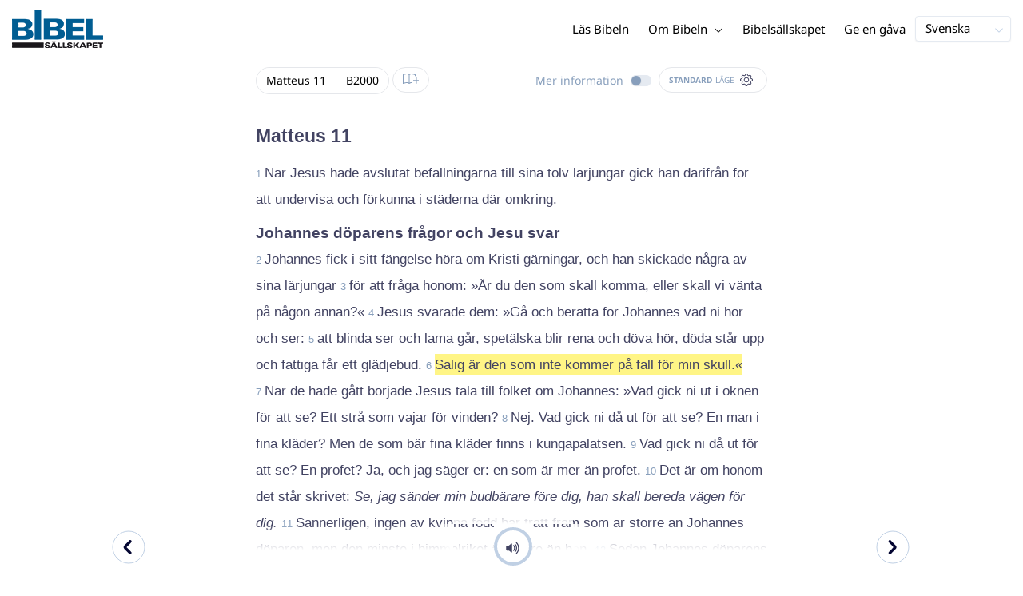

--- FILE ---
content_type: text/html; charset=utf-8
request_url: https://www.bibeln.se/bibel/B2000/MAT.11.6
body_size: 46793
content:
<!DOCTYPE html><html lang="sv" data-critters-container><head>
    <meta charset="utf-8">
    <title>Matteus 11:6 - Bibel 2000 (med Textkritiska anmärkningar)</title>
    <base href="/">
    <meta name="viewport" content="width=device-width, initial-scale=1.0, maximum-scale=1.0, user-scalable=0">
    <!-- TODO: inject manifest for the current brand  -->
    <link rel="manifest" href="manifest.json">
  <style>:root{--color-primary:46, 104, 227;--color-secondary:255, 106, 0;--color-secondaryOld:45, 165, 222;--color-grayDark:4, 6, 50;--color-grayMedium:#424362;--color-grayLight:#889fbc;--color-grayExtraLight:#e5eaf1;--color-cta:#13d281;--color-plusAlpha:#fff4d6;--color-plusBravo:#ff6a00;--color-plusCharlie:#ffbd00;--color-highlight-text:#eff7ff;--color-border-block:#E5EAF1;--color-dark:#040632;--color-highlight-yellow:#FFF598;--color-highlight-orange:#FF885F;--color-highlight-blue:#80D5FC;--color-highlight-green:#A5D6A6;--color-highlight:#00ba6b;--color-background-gray:#eff7ff;--color-success-light:#d5f5e8;--color-sepia:#fbf1e6;--line-color:#FFC7B8}*,:before,:after{--tw-border-spacing-x:0;--tw-border-spacing-y:0;--tw-translate-x:0;--tw-translate-y:0;--tw-rotate:0;--tw-skew-x:0;--tw-skew-y:0;--tw-scale-x:1;--tw-scale-y:1;--tw-pan-x: ;--tw-pan-y: ;--tw-pinch-zoom: ;--tw-scroll-snap-strictness:proximity;--tw-gradient-from-position: ;--tw-gradient-via-position: ;--tw-gradient-to-position: ;--tw-ordinal: ;--tw-slashed-zero: ;--tw-numeric-figure: ;--tw-numeric-spacing: ;--tw-numeric-fraction: ;--tw-ring-inset: ;--tw-ring-offset-width:0px;--tw-ring-offset-color:#fff;--tw-ring-color:rgb(59 130 246 / .5);--tw-ring-offset-shadow:0 0 #0000;--tw-ring-shadow:0 0 #0000;--tw-shadow:0 0 #0000;--tw-shadow-colored:0 0 #0000;--tw-blur: ;--tw-brightness: ;--tw-contrast: ;--tw-grayscale: ;--tw-hue-rotate: ;--tw-invert: ;--tw-saturate: ;--tw-sepia: ;--tw-drop-shadow: ;--tw-backdrop-blur: ;--tw-backdrop-brightness: ;--tw-backdrop-contrast: ;--tw-backdrop-grayscale: ;--tw-backdrop-hue-rotate: ;--tw-backdrop-invert: ;--tw-backdrop-opacity: ;--tw-backdrop-saturate: ;--tw-backdrop-sepia: ;--tw-contain-size: ;--tw-contain-layout: ;--tw-contain-paint: ;--tw-contain-style: }*,:before,:after{box-sizing:border-box;border-width:0;border-style:solid;border-color:#e5e7eb}:before,:after{--tw-content:""}html{line-height:1.5;-webkit-text-size-adjust:100%;tab-size:4;font-family:ui-sans-serif,system-ui,sans-serif,"Apple Color Emoji","Segoe UI Emoji",Segoe UI Symbol,"Noto Color Emoji";font-feature-settings:normal;font-variation-settings:normal;-webkit-tap-highlight-color:transparent}body{margin:0;line-height:inherit}html{font-size:16px;color:var(--color-content-800)}</style><style>:root{--color-primary: 46, 104, 227;--color-secondary: 255, 106, 0;--color-secondaryOld: 45, 165, 222;--color-grayDark: 4, 6, 50;--color-grayMedium: #424362;--color-grayLight: #889fbc;--color-grayExtraLight: #e5eaf1;--color-cta: #13d281;--color-plusAlpha: #fff4d6;--color-plusBravo: #ff6a00;--color-plusCharlie: #ffbd00;--color-highlight-text: #eff7ff;--color-border-block: #E5EAF1;--color-dark: #040632;--color-highlight-yellow: #FFF598;--color-highlight-orange: #FF885F;--color-highlight-blue: #80D5FC;--color-highlight-green: #A5D6A6;--color-highlight: #00ba6b;--color-background-gray: #eff7ff;--color-success-light: #d5f5e8;--color-sepia: #fbf1e6;--line-color: #FFC7B8}*,:before,:after{--tw-border-spacing-x: 0;--tw-border-spacing-y: 0;--tw-translate-x: 0;--tw-translate-y: 0;--tw-rotate: 0;--tw-skew-x: 0;--tw-skew-y: 0;--tw-scale-x: 1;--tw-scale-y: 1;--tw-pan-x: ;--tw-pan-y: ;--tw-pinch-zoom: ;--tw-scroll-snap-strictness: proximity;--tw-gradient-from-position: ;--tw-gradient-via-position: ;--tw-gradient-to-position: ;--tw-ordinal: ;--tw-slashed-zero: ;--tw-numeric-figure: ;--tw-numeric-spacing: ;--tw-numeric-fraction: ;--tw-ring-inset: ;--tw-ring-offset-width: 0px;--tw-ring-offset-color: #fff;--tw-ring-color: rgb(59 130 246 / .5);--tw-ring-offset-shadow: 0 0 #0000;--tw-ring-shadow: 0 0 #0000;--tw-shadow: 0 0 #0000;--tw-shadow-colored: 0 0 #0000;--tw-blur: ;--tw-brightness: ;--tw-contrast: ;--tw-grayscale: ;--tw-hue-rotate: ;--tw-invert: ;--tw-saturate: ;--tw-sepia: ;--tw-drop-shadow: ;--tw-backdrop-blur: ;--tw-backdrop-brightness: ;--tw-backdrop-contrast: ;--tw-backdrop-grayscale: ;--tw-backdrop-hue-rotate: ;--tw-backdrop-invert: ;--tw-backdrop-opacity: ;--tw-backdrop-saturate: ;--tw-backdrop-sepia: ;--tw-contain-size: ;--tw-contain-layout: ;--tw-contain-paint: ;--tw-contain-style: }*,:before,:after{box-sizing:border-box;border-width:0;border-style:solid;border-color:#e5e7eb}:before,:after{--tw-content: ""}html{line-height:1.5;-webkit-text-size-adjust:100%;tab-size:4;font-family:ui-sans-serif,system-ui,sans-serif,"Apple Color Emoji","Segoe UI Emoji",Segoe UI Symbol,"Noto Color Emoji";font-feature-settings:normal;font-variation-settings:normal;-webkit-tap-highlight-color:transparent}body{margin:0;line-height:inherit}h1,h3,h4{font-size:inherit;font-weight:inherit}a{color:inherit;text-decoration:inherit}b{font-weight:bolder}sub{font-size:75%;line-height:0;position:relative;vertical-align:baseline}sub{bottom:-.25em}button{font-family:inherit;font-feature-settings:inherit;font-variation-settings:inherit;font-size:100%;font-weight:inherit;line-height:inherit;letter-spacing:inherit;color:inherit;margin:0;padding:0}button{text-transform:none}button{-webkit-appearance:button;background-color:transparent;background-image:none}h1,h3,h4,p{margin:0}ul{list-style:none;margin:0;padding:0}button{cursor:pointer}img,svg,audio{display:block;vertical-align:middle}img{max-width:100%;height:auto}html{font-size:16px;color:var(--color-content-800)}h1,h3,h4{hyphens:auto;hyphenate-limit-chars:12 5 5}.sr-only{position:absolute;width:1px;height:1px;padding:0;margin:-1px;overflow:hidden;clip:rect(0,0,0,0);white-space:nowrap;border-width:0}.pointer-events-none{pointer-events:none}.pointer-events-auto{pointer-events:auto}.absolute{position:absolute}.relative{position:relative}.sticky{position:sticky}.inset-0{inset:0}.inset-y-0{top:0;bottom:0}.-left-10{left:-2.5rem}.-right-10{right:-2.5rem}.-top-10{top:-2.5rem}.bottom-0{bottom:0}.right-0{right:0}.right-1{right:.25rem}.top-0{top:0}.top-2{top:.5rem}.top-\[72px\]{top:72px}.z-10{z-index:10}.z-20{z-index:20}.z-30{z-index:30}.z-50{z-index:50}.col-span-1{grid-column:span 1 / span 1}.m-0{margin:0}.m-auto{margin:auto}.-mx-4{margin-left:-1rem;margin-right:-1rem}.mx-auto{margin-left:auto;margin-right:auto}.-ml-2{margin-left:-.5rem}.-mt-2{margin-top:-.5rem}.mb-1{margin-bottom:.25rem}.mb-4{margin-bottom:1rem}.mb-6{margin-bottom:1.5rem}.ml-1{margin-left:.25rem}.ml-2{margin-left:.5rem}.ml-3{margin-left:.75rem}.ml-auto{margin-left:auto}.mr-1{margin-right:.25rem}.mt-1{margin-top:.25rem}.mt-4{margin-top:1rem}.mt-8{margin-top:2rem}.line-clamp-1{overflow:hidden;display:-webkit-box;-webkit-box-orient:vertical;-webkit-line-clamp:1}.block{display:block}.inline-block{display:inline-block}.inline{display:inline}.flex{display:flex}.inline-flex{display:inline-flex}.grid{display:grid}.hidden{display:none}.h-10{height:2.5rem}.h-100vh{height:100vh}.h-12{height:3rem}.h-14{height:3.5rem}.h-20{height:5rem}.h-3{height:.75rem}.h-4{height:1rem}.h-5{height:1.25rem}.h-6{height:1.5rem}.h-7{height:1.75rem}.h-8{height:2rem}.h-\[18px\]{height:18px}.h-full{height:100%}.max-h-screen{max-height:100vh}.w-10{width:2.5rem}.w-100vw{width:100vw}.w-11{width:2.75rem}.w-12{width:3rem}.w-3{width:.75rem}.w-4{width:1rem}.w-5{width:1.25rem}.w-6{width:1.5rem}.w-8{width:2rem}.w-\[150px\]{width:150px}.w-\[18px\]{width:18px}.w-full{width:100%}.w-max-content{width:max-content}.w-px{width:1px}.min-w-fit{min-width:-moz-fit-content;min-width:fit-content}.max-w-\[100vw\]{max-width:100vw}.max-w-\[90px\]{max-width:90px}.max-w-container{max-width:1250px}.max-w-screen-lg{max-width:1024px}.max-w-screen-sm{max-width:640px}.flex-shrink-0{flex-shrink:0}.flex-grow{flex-grow:1}.translate-x-0{--tw-translate-x: 0px;transform:translate(var(--tw-translate-x),var(--tw-translate-y)) rotate(var(--tw-rotate)) skew(var(--tw-skew-x)) skewY(var(--tw-skew-y)) scaleX(var(--tw-scale-x)) scaleY(var(--tw-scale-y))}.scale-\[\.6\]{--tw-scale-x: .6;--tw-scale-y: .6;transform:translate(var(--tw-translate-x),var(--tw-translate-y)) rotate(var(--tw-rotate)) skew(var(--tw-skew-x)) skewY(var(--tw-skew-y)) scaleX(var(--tw-scale-x)) scaleY(var(--tw-scale-y))}.transform{transform:translate(var(--tw-translate-x),var(--tw-translate-y)) rotate(var(--tw-rotate)) skew(var(--tw-skew-x)) skewY(var(--tw-skew-y)) scaleX(var(--tw-scale-x)) scaleY(var(--tw-scale-y))}.cursor-pointer{cursor:pointer}.\!select-auto{-webkit-user-select:auto!important;user-select:auto!important}.auto-cols-fr{grid-auto-columns:minmax(0,1fr)}.grid-cols-1{grid-template-columns:repeat(1,minmax(0,1fr))}.grid-cols-2{grid-template-columns:repeat(2,minmax(0,1fr))}.grid-cols-3{grid-template-columns:repeat(3,minmax(0,1fr))}.grid-cols-4{grid-template-columns:repeat(4,minmax(0,1fr))}.flex-row{flex-direction:row}.flex-col{flex-direction:column}.items-start{align-items:flex-start}.items-end{align-items:flex-end}.items-center{align-items:center}.justify-end{justify-content:flex-end}.justify-center{justify-content:center}.justify-between{justify-content:space-between}.gap-4{gap:1rem}.gap-6{gap:1.5rem}.gap-y-3{row-gap:.75rem}.space-x-8>:not([hidden])~:not([hidden]){--tw-space-x-reverse: 0;margin-right:calc(2rem * var(--tw-space-x-reverse));margin-left:calc(2rem * calc(1 - var(--tw-space-x-reverse)))}.self-center{align-self:center}.self-stretch{align-self:stretch}.overflow-hidden{overflow:hidden}.truncate{overflow:hidden;text-overflow:ellipsis;white-space:nowrap}.text-ellipsis{text-overflow:ellipsis}.rounded{border-radius:.25rem}.rounded-3xl{border-radius:1.5rem}.rounded-full{border-radius:9999px}.rounded-t-xl{border-top-left-radius:.75rem;border-top-right-radius:.75rem}.rounded-tl-xl{border-top-left-radius:.75rem}.rounded-tr-xl{border-top-right-radius:.75rem}.border{border-width:1px}.border-2{border-width:2px}.border-\[4px\]{border-width:4px}.border-b{border-bottom-width:1px}.border-b-4{border-bottom-width:4px}.border-l-4{border-left-width:4px}.border-t{border-top-width:1px}.border-none{border-style:none}.border-\[\#C0D0E4\]{--tw-border-opacity: 1;border-color:rgb(192 208 228 / var(--tw-border-opacity, 1))}.border-grayExtraLight{border-color:var(--color-grayExtraLight)}.border-transparent{border-color:transparent}.bg-cta{background-color:var(--color-cta)}.bg-gradientPrimary{--tw-bg-opacity: 1;background-color:rgba(var(--color-gradient-primary),var(--tw-bg-opacity, 1))}.bg-gray-200{--tw-bg-opacity: 1;background-color:rgb(229 231 235 / var(--tw-bg-opacity, 1))}.bg-grayDark{--tw-bg-opacity: 1;background-color:rgba(var(--color-grayDark),var(--tw-bg-opacity, 1))}.bg-grayExtraLight{background-color:var(--color-grayExtraLight)}.bg-grayLight{background-color:var(--color-grayLight)}.bg-primary{--tw-bg-opacity: 1;background-color:rgba(var(--color-primary),var(--tw-bg-opacity, 1))}.bg-transparent{background-color:transparent}.bg-white{--tw-bg-opacity: 1;background-color:rgb(255 255 255 / var(--tw-bg-opacity, 1))}.bg-opacity-20{--tw-bg-opacity: .2}.bg-opacity-5{--tw-bg-opacity: .05}.bg-none{background-image:none}.p-0{padding:0}.px-3{padding-left:.75rem;padding-right:.75rem}.px-4{padding-left:1rem;padding-right:1rem}.px-5{padding-left:1.25rem;padding-right:1.25rem}.px-6{padding-left:1.5rem;padding-right:1.5rem}.py-0{padding-top:0;padding-bottom:0}.py-1{padding-top:.25rem;padding-bottom:.25rem}.py-2{padding-top:.5rem;padding-bottom:.5rem}.py-2\.5{padding-top:.625rem;padding-bottom:.625rem}.py-3{padding-top:.75rem;padding-bottom:.75rem}.py-9{padding-top:2.25rem;padding-bottom:2.25rem}.py-\[1px\]{padding-top:1px;padding-bottom:1px}.pb-1{padding-bottom:.25rem}.pb-2{padding-bottom:.5rem}.pb-3{padding-bottom:.75rem}.pb-4{padding-bottom:1rem}.pb-9{padding-bottom:2.25rem}.pl-1{padding-left:.25rem}.pl-3{padding-left:.75rem}.pl-4{padding-left:1rem}.pr-1{padding-right:.25rem}.pr-10{padding-right:2.5rem}.pr-2{padding-right:.5rem}.pr-4{padding-right:1rem}.pt-1{padding-top:.25rem}.pt-4{padding-top:1rem}.pt-9{padding-top:2.25rem}.pt-\[26px\]{padding-top:26px}.text-left{text-align:left}.text-center{text-align:center}.align-top{vertical-align:top}.align-middle{vertical-align:middle}.font-noto-sans{font-family:Noto Sans,sans-serif}.\!text-2lg{font-size:1.1875rem!important;line-height:1.5rem!important}.\!text-bible-md{font-size:1.0625rem!important;line-height:33px!important;letter-spacing:0em!important}.text-2xs{font-size:.8125rem;line-height:1rem}.text-3xs{font-size:.6875rem;line-height:1rem}.text-\[10px\]{font-size:10px}.text-\[12px\]{font-size:12px}.text-lg{font-size:1.125rem;line-height:1.5rem}.text-sm{font-size:.9375rem;line-height:1.25rem}.text-xl{font-size:1.4375rem;line-height:1.75rem}.text-xs{font-size:.875rem;line-height:1rem}.font-bold{font-weight:700}.uppercase{text-transform:uppercase}.leading-6{line-height:1.5rem}.leading-8{line-height:2rem}.tracking-wider{letter-spacing:.05em}.text-\[\#C0D0E4\]{--tw-text-opacity: 1;color:rgb(192 208 228 / var(--tw-text-opacity, 1))}.text-dark{color:var(--color-dark)}.text-grayDark{--tw-text-opacity: 1;color:rgba(var(--color-grayDark),var(--tw-text-opacity, 1))}.text-grayLight{color:var(--color-grayLight)}.text-grayMedium{color:var(--color-grayMedium)}.text-secondary{--tw-text-opacity: 1;color:rgba(var(--color-secondary),var(--tw-text-opacity, 1))}.text-white{--tw-text-opacity: 1;color:rgb(255 255 255 / var(--tw-text-opacity, 1))}.opacity-50{opacity:.5}.shadow{--tw-shadow: 0 1px 3px 0 rgb(0 0 0 / .1), 0 1px 2px -1px rgb(0 0 0 / .1);--tw-shadow-colored: 0 1px 3px 0 var(--tw-shadow-color), 0 1px 2px -1px var(--tw-shadow-color);box-shadow:var(--tw-ring-offset-shadow, 0 0 #0000),var(--tw-ring-shadow, 0 0 #0000),var(--tw-shadow)}.shadow-lg{--tw-shadow: 0 10px 15px -3px rgb(0 0 0 / .1), 0 4px 6px -4px rgb(0 0 0 / .1);--tw-shadow-colored: 0 10px 15px -3px var(--tw-shadow-color), 0 4px 6px -4px var(--tw-shadow-color);box-shadow:var(--tw-ring-offset-shadow, 0 0 #0000),var(--tw-ring-shadow, 0 0 #0000),var(--tw-shadow)}.shadow-sm{--tw-shadow: 0 1px 2px 0 rgb(0 0 0 / .05);--tw-shadow-colored: 0 1px 2px 0 var(--tw-shadow-color);box-shadow:var(--tw-ring-offset-shadow, 0 0 #0000),var(--tw-ring-shadow, 0 0 #0000),var(--tw-shadow)}.ring-0{--tw-ring-offset-shadow: var(--tw-ring-inset) 0 0 0 var(--tw-ring-offset-width) var(--tw-ring-offset-color);--tw-ring-shadow: var(--tw-ring-inset) 0 0 0 calc(0px + var(--tw-ring-offset-width)) var(--tw-ring-color);box-shadow:var(--tw-ring-offset-shadow),var(--tw-ring-shadow),var(--tw-shadow, 0 0 #0000)}.transition{transition-property:color,background-color,border-color,text-decoration-color,fill,stroke,opacity,box-shadow,transform,filter,backdrop-filter;transition-timing-function:cubic-bezier(.4,0,.2,1);transition-duration:.15s}.transition-colors{transition-property:color,background-color,border-color,text-decoration-color,fill,stroke;transition-timing-function:cubic-bezier(.4,0,.2,1);transition-duration:.15s}.transition-opacity{transition-property:opacity;transition-timing-function:cubic-bezier(.4,0,.2,1);transition-duration:.15s}.duration-1000{transition-duration:1s}.duration-150{transition-duration:.15s}.duration-200{transition-duration:.2s}.duration-700{transition-duration:.7s}.ease-in{transition-timing-function:cubic-bezier(.4,0,1,1)}.ease-in-out{transition-timing-function:cubic-bezier(.4,0,.2,1)}.after\:block:after{content:var(--tw-content);display:block}.after\:h-2:after{content:var(--tw-content);height:.5rem}.hover\:border-secondary:hover{--tw-border-opacity: 1;border-color:rgba(var(--color-secondary),var(--tw-border-opacity, 1))}.hover\:text-grayDark:hover{--tw-text-opacity: 1;color:rgba(var(--color-grayDark),var(--tw-text-opacity, 1))}.hover\:text-primary:hover{--tw-text-opacity: 1;color:rgba(var(--color-primary),var(--tw-text-opacity, 1))}.hover\:text-secondary:hover{--tw-text-opacity: 1;color:rgba(var(--color-secondary),var(--tw-text-opacity, 1))}.focus\:outline-none:focus{outline:2px solid transparent;outline-offset:2px}.group:hover .group-hover\:text-primary{--tw-text-opacity: 1;color:rgba(var(--color-primary),var(--tw-text-opacity, 1))}.group:hover .group-hover\:opacity-100{opacity:1}@media (min-width: 640px){.sm\:mx-0{margin-left:0;margin-right:0}.sm\:w-auto{width:auto}.sm\:max-w-none{max-width:none}.sm\:px-0{padding-left:0;padding-right:0}.sm\:text-sm{font-size:.9375rem;line-height:1.25rem}}@media (min-width: 1024px){.lg\:top-12{top:3rem}.lg\:mb-0{margin-bottom:0}.lg\:ml-auto{margin-left:auto}.lg\:mr-3{margin-right:.75rem}.lg\:mr-4{margin-right:1rem}.lg\:mr-5{margin-right:1.25rem}.lg\:mt-0{margin-top:0}.lg\:block{display:block}.lg\:inline{display:inline}.lg\:flex{display:flex}.lg\:inline-flex{display:inline-flex}.lg\:hidden{display:none}.lg\:h-12{height:3rem}.lg\:h-14{height:3.5rem}.lg\:h-20{height:5rem}.lg\:h-4{height:1rem}.lg\:h-8{height:2rem}.lg\:h-\[72px\]{height:72px}.lg\:h-auto{height:auto}.lg\:w-4{width:1rem}.lg\:w-fit-content{width:-moz-fit-content;width:fit-content}.lg\:min-w-\[120px\]{min-width:120px}.lg\:min-w-\[200px\]{min-width:200px}.lg\:max-w-\[100vw\]{max-width:100vw}.lg\:max-w-screen-sm{max-width:640px}.lg\:flex-1{flex:1 1 0%}.lg\:grid-flow-col{grid-auto-flow:column}.lg\:grid-cols-1{grid-template-columns:repeat(1,minmax(0,1fr))}.lg\:grid-cols-3{grid-template-columns:repeat(3,minmax(0,1fr))}.lg\:flex-row{flex-direction:row}.lg\:justify-center{justify-content:center}.lg\:justify-between{justify-content:space-between}.lg\:space-x-4>:not([hidden])~:not([hidden]){--tw-space-x-reverse: 0;margin-right:calc(1rem * var(--tw-space-x-reverse));margin-left:calc(1rem * calc(1 - var(--tw-space-x-reverse)))}.lg\:overflow-x-scroll{overflow-x:scroll}.lg\:border-0{border-width:0px}.lg\:bg-none{background-image:none}.lg\:px-0{padding-left:0;padding-right:0}.lg\:px-4{padding-left:1rem;padding-right:1rem}.lg\:px-5{padding-left:1.25rem;padding-right:1.25rem}.lg\:py-14{padding-top:3.5rem;padding-bottom:3.5rem}.lg\:py-3{padding-top:.75rem;padding-bottom:.75rem}.lg\:pb-0{padding-bottom:0}.lg\:pb-4{padding-bottom:1rem}.lg\:pr-28{padding-right:7rem}.lg\:pt-14{padding-top:3.5rem}.lg\:text-base{font-size:1.0625rem;line-height:1.5rem}.lg\:font-bold{font-weight:700}.lg\:text-grayLight{color:var(--color-grayLight)}}@media (min-width: 1280px){.xl\:p-0{padding:0}.xl\:px-0{padding-left:0;padding-right:0}}@media (min-width: 1536px){.\32xl\:auto-cols-fr{grid-auto-columns:minmax(0,1fr)}}
</style><link rel="stylesheet" href="styles.c6be88ed5f2f0ed1.css" media="print" onload="this.media='all'"><noscript><link rel="stylesheet" href="styles.c6be88ed5f2f0ed1.css" media="all"></noscript><link rel="preload" href="/assets/fonts/notoSans/notoSans-Regular.woff2" as="font" type="font/woff2" crossorigin><link rel="preload" href="/assets/fonts/notoSans/notoSans-Italic.woff2" as="font" type="font/woff2" crossorigin><link rel="preload" href="/assets/fonts/notoSans/notoSans-Bold.woff2" as="font" type="font/woff2" crossorigin><link rel="preload" href="/assets/fonts/notoSans/notoSans-BoldItalic.woff2" as="font" type="font/woff2" crossorigin><style>
        html {
          font-family: 'NotoSans', sans-serif;
        }
        
        @font-face {
          font-family:"NotoSans";
          src: local('NotoSans Regular'), local('NotoSans-Regular'),
            url('assets/fonts/notoSans/notoSans-Regular.woff2') format('woff2'),
            url('assets/fonts/notoSans/notoSans-Regular.woff') format('woff');
          font-display: swap;
          font-style:normal;font-weight:normal;
        }
        
        @font-face {
          font-family:"NotoSans";
          src: local('NotoSans Italic'), local('NotoSans-Italic'),
            url('assets/fonts/notoSans/notoSans-Italic.woff2') format('woff2'),
            url('assets/fonts/notoSans/notoSans-Italic.woff') format('woff');
          font-display: swap;
          font-style:italic;font-weight:normal;
        }
        
        @font-face {
          font-family:"NotoSans";
          src: local('NotoSans Bold'), local('NotoSans-Bold'),
            url('assets/fonts/notoSans/notoSans-Bold.woff2') format('woff2'),
            url('assets/fonts/notoSans/notoSans-Bold.woff') format('woff');
          font-display: swap;
          font-style:normal;font-weight:bold;
        }
        
        @font-face {
          font-family:"NotoSans";
          src: local('NotoSans BoldItalic'), local('NotoSans-BoldItalic'),
            url('assets/fonts/notoSans/notoSans-BoldItalic.woff2') format('woff2'),
            url('assets/fonts/notoSans/notoSans-BoldItalic.woff') format('woff');
          font-display: swap;
          font-style:italic;font-weight:bold;
        }
        </style><link rel="icon" type="image/x-icon" href="https://storage.googleapis.com/ibep-prod.appspot.com/brand/sbs/sbs.favicon.ico?GoogleAccessId=firebase-adminsdk-5de4x%40ibep-prod.iam.gserviceaccount.com&amp;Expires=2278627200&amp;Signature=AHi1GWyBdxpP8RCE6gkFrHnn5M0UW81zLl4i2Y%2Bnt1lGCmHQKqHyUG8JRPpkKJ%2BXvp4oh6sEZEvqcHlwk8ViiKUQ0cPKbKLifs4xWuYJRIhenKtk%2BD3pzYSSf%2FMD87IAVLgjVpaGnjY7pJUo6UEg%2FueTKP2oBOCtIieBbnOgXJKYtHA9DGg1%2FDNNnf0ufT9kvTsHkdjlZTLa3jhzXjroJ4Bk0zWZ34b7V3IHPuWkPOBxr2VaQU2XJCUGP3kXFSnJ4fE1XGLgOWYW0Eu7hY9Ws13MVyoJLcmgHeFb5olrCgsBM2AVoHZ9cxa17ad5jnksiKy873ZxH9NsvOQGmOHieg%3D%3D"><meta property="og:title" content="Matteus 11:6 - Bibel 2000 (med Textkritiska anmärkningar)"><meta name="twitter:title" content="Matteus 11:6 - Bibel 2000 (med Textkritiska anmärkningar)"><meta property="og:type" content="website"><meta property="og:url" content="https://www.bibeln.se/bibel/B2000/MAT.11"><meta name="twitter:url" content="https://www.bibeln.se/bibel/B2000/MAT.11"><meta http-equiv="Content-Security-Policy" content="default-src 'self' https://api.ibep-dev.com wss://u0f66ngvbb.execute-api.us-east-2.amazonaws.com/dev cms.ibep-dev.com sbs-auth.ibep-dev.com https://api.ibep-prod.com wss://hd0agw1xri.execute-api.us-east-2.amazonaws.com/prod cms.ibep-prod.com sbs-auth.ibep-prod.com https://api.ibep-staging.com wss://cny3wvor6f.execute-api.us-east-2.amazonaws.com/staging cms.ibep-staging.com sbs-auth.ibep-staging.com https://api.ibep-test.com wss://e5cbjrq6gk.execute-api.us-east-2.amazonaws.com/test cms.ibep-test.com sbs-auth.ibep-test.com www.youtube.com www.youtube-nocookie.com player.vimeo.com open.spotify.com public-player-widget.webradiosite.com streamyard.com *.hs-analytics.net *.hs-banner.com *.hscollectedforms.net *.hubspot.com *.hsforms.com *.hsforms.net *.hs-scripts.com *.hs-sites-eu1.com hubspot-forms-static-embed-eu1.s3.amazonaws.com forms.office.com *.jotform.com developers.kakao.com *.kakaocdn.net story.kakao.com kapi.kakao.com *.kakao.com digiaccess.org *.eu.mautic.net *.digiaccess.org matomo.rackfish.com *.acast.com *.die-bibel.de static.ads-twitter.com nexus.ensighten.com td.doubleclick.net stats.g.doubleclick.net spenden.twingle.de *.customgpt.ai *.licdn.com www.gstatic.com www.google.com surveys.enalyzer.com *.omappapi.com optinmonster.com http://engage.biblijosdraugija.lt https://engage.biblijosdraugija.lt code.etracker.com www.etracker.de facebook.com *.facebook.com connect.facebook.net cdn.cookielaw.org geolocation.onetrust.com privacyportal-eu.onetrust.com file-examples.com www.googletagmanager.com www.bytesroute.com app.bytesroute.com bytesroute-backend.herokuapp.com use.typekit.net *.typekit.net *.google-analytics.com analytics.google.com *.analytics.google.com *.ingest.sentry.io d1weibdish4e0y.cloudfront.net d3t5ogzx22a7ri.cloudfront.net d1hkpuz2o5a2xw.cloudfront.net d1bxy2pveef3fq.cloudfront.net mautic.bijbelgenootschap.nl fonts.googleapis.com www.google.pt fonts.gstatic.com prezi-nocookies.com *.prezicdn.net wss://ws.hotjar.com *.hotjar.com *.hotjar.io buzzsprout.com www.buzzsprout.com cdn.onesignal.com onesignal.com bytesroute.com *.bytesroute.com *.webradiosite.com widget.spreaker.com *.spreaker.com *.canva.com *.clarity.ms m.debijbel.nl ofertas.sbb.org.br docs.google.com forms.clickup.com app-cdn.clickup.com 'unsafe-inline'; img-src * data:; frame-src 'self' https://api.ibep-dev.com wss://u0f66ngvbb.execute-api.us-east-2.amazonaws.com/dev cms.ibep-dev.com sbs-auth.ibep-dev.com https://api.ibep-prod.com wss://hd0agw1xri.execute-api.us-east-2.amazonaws.com/prod cms.ibep-prod.com sbs-auth.ibep-prod.com https://api.ibep-staging.com wss://cny3wvor6f.execute-api.us-east-2.amazonaws.com/staging cms.ibep-staging.com sbs-auth.ibep-staging.com https://api.ibep-test.com wss://e5cbjrq6gk.execute-api.us-east-2.amazonaws.com/test cms.ibep-test.com sbs-auth.ibep-test.com www.youtube.com www.youtube-nocookie.com player.vimeo.com open.spotify.com public-player-widget.webradiosite.com streamyard.com *.hs-analytics.net *.hs-banner.com *.hscollectedforms.net *.hubspot.com *.hsforms.com *.hsforms.net *.hs-scripts.com *.hs-sites-eu1.com hubspot-forms-static-embed-eu1.s3.amazonaws.com forms.office.com *.jotform.com developers.kakao.com *.kakaocdn.net story.kakao.com kapi.kakao.com *.kakao.com digiaccess.org *.eu.mautic.net *.digiaccess.org matomo.rackfish.com *.acast.com *.die-bibel.de static.ads-twitter.com nexus.ensighten.com td.doubleclick.net stats.g.doubleclick.net spenden.twingle.de *.customgpt.ai *.licdn.com www.gstatic.com www.google.com surveys.enalyzer.com *.omappapi.com optinmonster.com http://engage.biblijosdraugija.lt https://engage.biblijosdraugija.lt code.etracker.com www.etracker.de facebook.com *.facebook.com connect.facebook.net cdn.cookielaw.org geolocation.onetrust.com privacyportal-eu.onetrust.com file-examples.com www.googletagmanager.com www.bytesroute.com app.bytesroute.com bytesroute-backend.herokuapp.com use.typekit.net *.typekit.net *.google-analytics.com analytics.google.com *.analytics.google.com *.ingest.sentry.io d1weibdish4e0y.cloudfront.net d3t5ogzx22a7ri.cloudfront.net d1hkpuz2o5a2xw.cloudfront.net d1bxy2pveef3fq.cloudfront.net mautic.bijbelgenootschap.nl fonts.googleapis.com www.google.pt fonts.gstatic.com prezi-nocookies.com *.prezicdn.net wss://ws.hotjar.com *.hotjar.com *.hotjar.io buzzsprout.com www.buzzsprout.com cdn.onesignal.com onesignal.com bytesroute.com *.bytesroute.com *.webradiosite.com widget.spreaker.com *.spreaker.com *.canva.com *.clarity.ms m.debijbel.nl ofertas.sbb.org.br docs.google.com forms.clickup.com app-cdn.clickup.com"><style ng-app-id="IBEP-main">[_nghost-IBEP-main-c2071628769]{position:relative;display:block;pointer-events:none}[_nghost-IBEP-main-c2071628769]   .ngx-spinner[_ngcontent-IBEP-main-c2071628769]{transition:.35s linear all;display:block;position:absolute;top:5px;left:0px}[_nghost-IBEP-main-c2071628769]   .ngx-spinner[_ngcontent-IBEP-main-c2071628769]   .ngx-spinner-icon[_ngcontent-IBEP-main-c2071628769]{width:14px;height:14px;border:solid 2px transparent;border-top-color:inherit;border-left-color:inherit;border-radius:50%;-webkit-animation:_ngcontent-IBEP-main-c2071628769_loading-bar-spinner .4s linear infinite;animation:_ngcontent-IBEP-main-c2071628769_loading-bar-spinner .4s linear infinite}[_nghost-IBEP-main-c2071628769]   .ngx-bar[_ngcontent-IBEP-main-c2071628769]{transition:width .35s;position:absolute;top:0;left:0;width:100%;height:2px;border-bottom-right-radius:1px;border-top-right-radius:1px}[dir=rtl]   [_nghost-IBEP-main-c2071628769]   .ngx-bar[_ngcontent-IBEP-main-c2071628769]{right:0;left:unset}[fixed=true][_nghost-IBEP-main-c2071628769]{z-index:10002}[fixed=true][_nghost-IBEP-main-c2071628769]   .ngx-bar[_ngcontent-IBEP-main-c2071628769]{position:fixed}[fixed=true][_nghost-IBEP-main-c2071628769]   .ngx-spinner[_ngcontent-IBEP-main-c2071628769]{position:fixed;top:10px;left:10px}[dir=rtl]   [fixed=true][_nghost-IBEP-main-c2071628769]   .ngx-spinner[_ngcontent-IBEP-main-c2071628769]{right:10px;left:unset}@-webkit-keyframes _ngcontent-IBEP-main-c2071628769_loading-bar-spinner{0%{transform:rotate(0)}to{transform:rotate(360deg)}}@keyframes _ngcontent-IBEP-main-c2071628769_loading-bar-spinner{0%{transform:rotate(0)}to{transform:rotate(360deg)}}</style><style ng-app-id="IBEP-main">.flyout[_ngcontent-IBEP-main-c1170487364], .overlay[_ngcontent-IBEP-main-c1170487364] {
  display: none;
}

.test[_ngcontent-IBEP-main-c1170487364] {
  grid-column-start: 2;
  grid-row-start: 1;
}

.menu-item-container[_ngcontent-IBEP-main-c1170487364]:hover   .flyout[_ngcontent-IBEP-main-c1170487364] {
  display: block;
}

.active[_ngcontent-IBEP-main-c1170487364] {
  font-weight: bold;
}

.item[_ngcontent-IBEP-main-c1170487364], .button[_ngcontent-IBEP-main-c1170487364] {
  font-weight: inherit;
}

a.disabled[_ngcontent-IBEP-main-c1170487364] {
  pointer-events: none;
  cursor: default;
}</style><style ng-app-id="IBEP-main">.default[_ngcontent-IBEP-main-c2830398547] {
  border-width: 1px;
  --tw-bg-opacity: 1;
  background-color: rgb(255 255 255 / var(--tw-bg-opacity, 1));
  transition-property: color, background-color, border-color, text-decoration-color, fill, stroke, opacity, box-shadow, transform, filter, backdrop-filter;
  transition-timing-function: cubic-bezier(0.4, 0, 0.2, 1);
  transition-duration: 300ms;
}

.default[_ngcontent-IBEP-main-c2830398547]:hover {
  --tw-border-opacity: 1;
  border-color: rgba(var(--color-primary), var(--tw-border-opacity, 1));
}

.primary[_ngcontent-IBEP-main-c2830398547] {
  --tw-bg-opacity: 1;
  background-color: rgba(var(--color-primary), var(--tw-bg-opacity, 1));
  --tw-text-opacity: 1;
  color: rgb(255 255 255 / var(--tw-text-opacity, 1));
}

.primary[_ngcontent-IBEP-main-c2830398547]:hover {
  background-color: rgba(var(--color-primary), var(--tw-bg-opacity, 1));
  --tw-bg-opacity: 0.9;
}

.secondary[_ngcontent-IBEP-main-c2830398547] {
  --tw-bg-opacity: 1;
  background-color: rgba(var(--color-secondary), var(--tw-bg-opacity, 1));
  --tw-text-opacity: 1;
  color: rgb(255 255 255 / var(--tw-text-opacity, 1));
}

.secondary[_ngcontent-IBEP-main-c2830398547]:hover {
  --tw-bg-opacity: 1;
  background-color: rgba(var(--color-primary), var(--tw-bg-opacity, 1));
}

.white[_ngcontent-IBEP-main-c2830398547] {
  --tw-bg-opacity: 1;
  background-color: rgb(255 255 255 / var(--tw-bg-opacity, 1));
  --tw-text-opacity: 1;
  color: rgb(0 0 0 / var(--tw-text-opacity, 1));
}

.white[_ngcontent-IBEP-main-c2830398547]:hover {
  --tw-text-opacity: 1;
  color: rgba(var(--color-primary), var(--tw-text-opacity, 1));
}

.transparent[_ngcontent-IBEP-main-c2830398547] {
  --tw-bg-opacity: 0.05;
}

.premium[_ngcontent-IBEP-main-c2830398547] {
  border-width: 1px;
  --tw-border-opacity: 1;
  border-color: rgb(255 255 255 / var(--tw-border-opacity, 1));
  background-color: rgba(var(--color-secondary), var(--tw-bg-opacity, 1));
  --tw-bg-opacity: 0.1;
  transition-property: color, background-color, border-color, text-decoration-color, fill, stroke, opacity, box-shadow, transform, filter, backdrop-filter;
  transition-timing-function: cubic-bezier(0.4, 0, 0.2, 1);
  transition-duration: 300ms;
}

.premium[_ngcontent-IBEP-main-c2830398547]:hover {
  --tw-border-opacity: 1;
  border-color: rgba(var(--color-secondary), var(--tw-border-opacity, 1));
}

.gray[_ngcontent-IBEP-main-c2830398547] {
  background-color: var(--color-grayExtraLight);
  color: var(--color-grayMedium);
}

.gray[_ngcontent-IBEP-main-c2830398547]:hover {
  --tw-text-opacity: 1;
  color: rgba(var(--color-grayDark), var(--tw-text-opacity, 1));
}

.gray-light[_ngcontent-IBEP-main-c2830398547] {
  background-color: var(--color-grayExtraLight);
  color: var(--color-grayLight);
}

.gray-light[_ngcontent-IBEP-main-c2830398547]:hover {
  color: var(--color-grayLight);
}

.conversion[_ngcontent-IBEP-main-c2830398547] {
  background-color: var(--color-plusAlpha);
  color: var(--color-plusBravo);
}

.conversion[_ngcontent-IBEP-main-c2830398547]:hover {
  --tw-bg-opacity: 0.9;
}

.cta[_ngcontent-IBEP-main-c2830398547] {
  background-color: var(--color-cta);
  --tw-text-opacity: 1;
  color: rgb(255 255 255 / var(--tw-text-opacity, 1));
}

.cta[_ngcontent-IBEP-main-c2830398547]:hover {
  background-color: var(--color-cta);
  --tw-bg-opacity: 0.9;
}

.highlight[_ngcontent-IBEP-main-c2830398547] {
  background-color: var(--color-highlight);
  --tw-text-opacity: 1;
  color: rgb(255 255 255 / var(--tw-text-opacity, 1));
}

.highlight[_ngcontent-IBEP-main-c2830398547]:hover {
  --tw-bg-opacity: 0.9;
}

.s[_ngcontent-IBEP-main-c2830398547] {
  height: 1.5rem;
  padding-top: 0px;
  padding-bottom: 0px;
  padding-left: 1.25rem;
  padding-right: 1.25rem;
}

.m[_ngcontent-IBEP-main-c2830398547] {
  height: 2rem;
  padding-top: 0px;
  padding-bottom: 0px;
  padding-left: 0.75rem;
  padding-right: 0.75rem;
}

.m-flexible[_ngcontent-IBEP-main-c2830398547] {
  min-height: 2rem;
  padding-top: 0.25rem;
  padding-bottom: 0.25rem;
  padding-left: 0.75rem;
  padding-right: 0.75rem;
}

.l[_ngcontent-IBEP-main-c2830398547] {
  height: 2.5rem;
  padding-top: 0px;
  padding-bottom: 0px;
  padding-left: 0.75rem;
  padding-right: 0.75rem;
}

.xl[_ngcontent-IBEP-main-c2830398547] {
  height: 3rem;
  padding-top: 0px;
  padding-bottom: 0px;
}

.fullWidth[_ngcontent-IBEP-main-c2830398547] {
  width: 100%;
}

.autoWidth[_ngcontent-IBEP-main-c2830398547] {
  width: auto;
}

.inactive[_ngcontent-IBEP-main-c2830398547] {
  cursor: not-allowed;
  opacity: 0.5;
}

.locked[_ngcontent-IBEP-main-c2830398547] {
  cursor: not-allowed;
}

.disabled[_ngcontent-IBEP-main-c2830398547]:hover {
  background-color: var(--color-grayExtraLight);
}

.shadow[_ngcontent-IBEP-main-c2830398547] {
  --tw-shadow-color: var(--color-grayLight);
  --tw-shadow: var(--tw-shadow-colored);
  --tw-drop-shadow: drop-shadow(0 20px 13px rgb(0 0 0 / 0.03)) drop-shadow(0 8px 5px rgb(0 0 0 / 0.08));
  filter: var(--tw-blur) var(--tw-brightness) var(--tw-contrast) var(--tw-grayscale) var(--tw-hue-rotate) var(--tw-invert) var(--tw-saturate) var(--tw-sepia) var(--tw-drop-shadow);
}</style><style ng-app-id="IBEP-main">.bible-button-group {
  isolation: isolate;
  display: flex;
  overflow: hidden;
  border-radius: 1.5rem;
  border-width: 1px;
  --tw-border-opacity: 1;
  border-color: rgb(229 231 235 / var(--tw-border-opacity, 1));
  transition-property: all;
  transition-timing-function: cubic-bezier(0.4, 0, 0.2, 1);
  transition-duration: 200ms;
  /* Enhanced hover effect for the entire button group - matching ibep-button */
  /* Generic button wrapper styling */
  /* Override ibep-button default styles for all buttons in the group */
  /* Rounded corners using :first-child and :last-child pseudo-classes */
}
.bible-button-group:hover {
  border-color: rgba(var(--color-primary), var(--tw-border-opacity, 1));
}
.bible-button-group > div {
  position: relative;
  margin: 0px;
  border-style: none;
  background-color: transparent;
  padding: 0px;
}
.bible-button-group button {
  position: relative;
  z-index: 10;
  margin: 0px;
  border-radius: 0px;
  border-style: none;
  --tw-bg-opacity: 1;
  background-color: rgb(255 255 255 / var(--tw-bg-opacity, 1));
  padding-left: 0.75rem;
  padding-right: 0.75rem;
  padding-top: 0.5rem;
  padding-bottom: 0.5rem;
  --tw-shadow: 0 0 #0000;
  --tw-shadow-colored: 0 0 #0000;
  box-shadow: var(--tw-ring-offset-shadow, 0 0 #0000), var(--tw-ring-shadow, 0 0 #0000), var(--tw-shadow);
  outline: 2px solid transparent;
  outline-offset: 2px;
  transition-property: all;
  transition-timing-function: cubic-bezier(0.4, 0, 0.2, 1);
  transition-duration: 200ms;
  /* Focus state using inset box-shadow to prevent layout shifts and maintain rounded corners */
  /* Fallback for browsers that don't support :focus-visible */
  /* Hide focus for mouse users in modern browsers */
}
.bible-button-group button:focus-visible {
  box-shadow: inset 0 0 0 2px var(--color-gradient-secondary) !important;
  position: relative;
  z-index: 10;
}
.bible-button-group button:focus {
  box-shadow: inset 0 0 0 2px var(--color-gradient-secondary) !important;
  position: relative;
  z-index: 10;
}
.bible-button-group button:focus:not(:focus-visible) {
  box-shadow: none !important;
}
.bible-button-group > :first-child button {
  border-top-left-radius: 1.5rem;
  border-bottom-left-radius: 1.5rem;
}
.bible-button-group > :last-child button {
  border-top-right-radius: 1.5rem;
  border-bottom-right-radius: 1.5rem;
}

/* Style the inner content divs */
.bible-button-content {
  pointer-events: none; /* Prevent double-click handling */
}

/* Visual separator styling - targets the middle div that contains no button */
.bible-button-group > div:nth-child(2) {
  width: 1px;
  flex-shrink: 0;
  align-self: stretch;
  --tw-bg-opacity: 1;
  background-color: rgb(229 231 235 / var(--tw-bg-opacity, 1));
  min-height: 100%; /* Ensure separator takes full height */
}

.toolbar-shadow {
  background: linear-gradient(0deg, rgba(255, 255, 255, 0) 0%, white 53%);
}

.bible-copyright a {
  text-decoration: underline;
}</style><style ng-app-id="IBEP-main">.isActive[_ngcontent-IBEP-main-c3823602715] {
  border: 1px solid;
  box-shadow: 0 0 4px 0 #3099f9;
  --tw-border-opacity: 1;
  border-color: rgba(var(--color-primary), var(--tw-border-opacity, 1));
}</style><style ng-app-id="IBEP-main">@media (max-width: 1023px) {
  .nav-grad-mobile[_ngcontent-IBEP-main-c1121866478] {
    background: linear-gradient(0deg, white 0%, rgba(255, 255, 255, 0) 100%);
  }
}

@media (min-width: 1024px) {
  .nav-grad-desktop[_ngcontent-IBEP-main-c1121866478] {
    background: linear-gradient(0deg, white 49%, rgba(255, 255, 255, 0) 100%);
  }
}

.nav-grad[_ngcontent-IBEP-main-c1121866478] {
  background: linear-gradient(0deg, white 0%, rgba(255, 255, 255, 0) 70%);
}

.nav-grad-left[_ngcontent-IBEP-main-c1121866478] {
  background: linear-gradient(to left, white 0%, rgba(255, 255, 255, 0) 50%);
}

.nav-grad-right[_ngcontent-IBEP-main-c1121866478] {
  background: linear-gradient(to right, white 0%, rgba(255, 255, 255, 0) 50%);
}

.button-appearance[_ngcontent-IBEP-main-c1121866478] {
  appearance: button;
  -webkit-appearance: button;
  -moz-appearance: button;
}

select[_ngcontent-IBEP-main-c1121866478] {
  appearance: none;
  -webkit-appearance: none;
  -moz-appearance: none;
  text-indent: 1px;
  text-overflow: "";
}

input[_ngcontent-IBEP-main-c1121866478] {
  accent-color: rgba(var(--color-secondary), 1);
}

@media screen and (-webkit-min-device-pixel-ratio: 0) {
  input[type=range][_ngcontent-IBEP-main-c1121866478] {
    overflow: hidden;
    -webkit-appearance: none;
    background-color: #c0d0e4;
    cursor: ew-resize;
  }
  input[type=range][_ngcontent-IBEP-main-c1121866478]::-webkit-slider-runnable-track {
    -webkit-appearance: none;
    color: rgba(var(--color-secondary), 1);
    margin-top: -1px;
  }
  input[type=range][_ngcontent-IBEP-main-c1121866478]::-webkit-slider-thumb {
    width: 10px;
    -webkit-appearance: none;
    height: 10px;
    cursor: ew-resize;
    background: rgba(var(--color-secondary), 1);
    box-shadow: -600px 0 0 600px rgba(var(--color-secondary), 1);
  }
}</style><style ng-app-id="IBEP-main">

      [data-picker-dropdown][_ngcontent-IBEP-main-c3111168470] {
        position: fixed !important;
      }
      

      .picker-overlay[_ngcontent-IBEP-main-c3111168470] {
        position: fixed !important;
      }</style><style ng-app-id="IBEP-main">.container[_ngcontent-IBEP-main-c617442750] {
  position: relative;
  margin-right: 0.5rem;
  display: inline-block;
  width: 2.5rem;
  -webkit-user-select: none;
          user-select: none;
  vertical-align: middle;
  transition-property: color, background-color, border-color, text-decoration-color, fill, stroke, opacity, box-shadow, transform, filter, backdrop-filter;
  transition-timing-function: cubic-bezier(0.4, 0, 0.2, 1);
  transition-duration: 200ms;
  transition-timing-function: cubic-bezier(0.4, 0, 1, 1)
}

.toggle-input[_ngcontent-IBEP-main-c617442750] {
  position: absolute;
  display: block;
  height: 1.5rem;
  width: 1.5rem;
  cursor: pointer;
  appearance: none;
  border-radius: 9999px;
  border-width: 4px;
  --tw-bg-opacity: 1;
  background-color: rgb(255 255 255 / var(--tw-bg-opacity, 1))
}

.toggle__label[_ngcontent-IBEP-main-c617442750] {
  display: block;
  height: 1.5rem;
  cursor: pointer;
  overflow: hidden;
  border-radius: 9999px;
  --tw-bg-opacity: 1;
  background-color: rgb(209 213 219 / var(--tw-bg-opacity, 1))
}

.toggle-checkbox[_ngcontent-IBEP-main-c617442750]:checked {
  right: 0px;
  --tw-border-opacity: 1;
  border-color: rgb(74 222 128 / var(--tw-border-opacity, 1));
  right: 0;
  border-color: #68d391
}

.toggle-checkbox[_ngcontent-IBEP-main-c617442750]:checked    + .toggle-label[_ngcontent-IBEP-main-c617442750] {
  --tw-bg-opacity: 1;
  background-color: rgb(74 222 128 / var(--tw-bg-opacity, 1));
  background-color: #68d391
}</style><style ng-app-id="IBEP-main">

      .no-scrollbar[_ngcontent-IBEP-main-c3598239177]::-webkit-scrollbar {
        display: none;
      }

      

      .no-scrollbar[_ngcontent-IBEP-main-c3598239177] {
        -ms-overflow-style: none; 

        scrollbar-width: none; 

      }</style><style ng-app-id="IBEP-main">[_nghost-IBEP-main-c4145848528]     [class^=imt], [_nghost-IBEP-main-c4145848528]     [class^=is] {
  text-align: center;
  font-weight: bold;
  font-size: 27px;
  line-height: 50px;
  margin-top: 25px;
  margin-bottom: 25px;
}</style><style ng-app-id="IBEP-main">.verse {
  padding-top: 0.25rem;
  padding-bottom: 0.2rem;
  margin: 0;
}

.hovered {
  background-color: #eee;
}

.selected {
  background-color: #F0F7FF;
  color: #424362;
}

.highlighted span {
  background-color: #FFF0C8;
}

.flashed {
  background-color: rgba(255, 240, 70, 0.65);
}

.popover {
  background-color: #fcfafa;
  box-shadow: 3px 3px 10px 2px rgba(0, 0, 0, 0.1);
}

.crossRef .crossRefContent {
  text-indent: 0;
  width: max-content;
  max-width: 50vw;
}

.it {
  font-style: italic;
}

.fr {
  font-size: 0.9rem !important;
  margin-right: 0.5rem;
}

.fq {
  font-weight: 600;
}

.grad {
  background: linear-gradient(0deg, white 10%, rgba(255, 255, 255, 0) 100%);
}

.custom-scrollbar {
  scrollbar-width: 6px;
}

.custom-scrollbar::-webkit-scrollbar {
  width: 6px;
}

.custom-scrollbar::-webkit-scrollbar-track {
  margin-top: 10px;
  border-radius: 10px;
  margin-right: 5px;
}

.custom-scrollbar::-webkit-scrollbar-thumb {
  background-color: #ffc7b8;
  border-radius: 4px;
  margin-right: 10px;
}

.custom-scrollbar::-webkit-scrollbar-thumb:hover {
  background: #ffc7b8;
}

/* REMOVE SCROLLBAR ARROWS (ALL VARIANTS) */
.custom-scrollbar::-webkit-scrollbar-button,
.custom-scrollbar::-webkit-scrollbar-button:start:decrement,
.custom-scrollbar::-webkit-scrollbar-button:end:increment,
.custom-scrollbar::-webkit-scrollbar-button:single-button,
.custom-scrollbar::-webkit-scrollbar-button:double-button {
  display: none !important;
  width: 0 !important;
  height: 0 !important;
  background: transparent !important;
  color: transparent !important;
}

.custom-scrollbarFootnote {
  scrollbar-width: thin;
  scrollbar-color: #C0D2F7 transparent;
}

.custom-scrollbarFootnote::-webkit-scrollbar {
  width: 6px;
}

.custom-scrollbarFootnote::-webkit-scrollbar-track {
  margin-top: 10px;
  margin-right: 5px;
  border-radius: 10px;
  background: transparent;
}

.custom-scrollbarFootnote ::-webkit-scrollbar-thumb {
  background-color: #C0D2F7;
  border-radius: 4px;
}

.custom-scrollbarFootnote ::-webkit-scrollbar-thumb:hover {
  background-color: #C0D2F7;
}

/* REMOVE ARROWS */
.custom-scrollbarFootnote::-webkit-scrollbar-button,
.custom-scrollbarFootnote::-webkit-scrollbar-button:start:decrement,
.custom-scrollbarFootnote::-webkit-scrollbar-button:end:increment,
.custom-scrollbarFootnote::-webkit-scrollbar-button:single-button,
.custom-scrollbarFootnote::-webkit-scrollbar-button:double-button {
  display: none !important;
  width: 0 !important;
  height: 0 !important;
  background: transparent !important;
  color: transparent !important;
}</style><style ng-app-id="IBEP-main">@charset "UTF-8";
.v[_ngcontent-IBEP-main-c2855507639], .vp[_ngcontent-IBEP-main-c2855507639], sup[class^=v][_ngcontent-IBEP-main-c2855507639] {
  position: relative;
  font-size: 75%;
  vertical-align: baseline;
  white-space: nowrap;
  line-height: 0;
  font-family: sans-serif;
  top: 0;
  margin-right: 4px;
}

sup[_ngcontent-IBEP-main-c2855507639]    + sup[_ngcontent-IBEP-main-c2855507639]:before {
  content: " ";
}</style><style ng-app-id="IBEP-main">.crossRefModal {
  overflow-x: hidden !important;
  word-wrap: break-word !important;
  overflow-wrap: break-word !important;
}
.crossRefModal *,
.crossRefModal *::before,
.crossRefModal *::after {
  margin-left: 0 !important;
  margin-right: 0 !important;
  text-indent: 0 !important;
}
.crossRefModal p {
  margin-left: 0 !important;
  margin-right: 0 !important;
  text-indent: 0 !important;
}
.crossRefModal .q,
.crossRefModal .q1,
.crossRefModal .q2,
.crossRefModal .q3,
.crossRefModal .q4,
.crossRefModal .pmo,
.crossRefModal .pmc,
.crossRefModal .pm,
.crossRefModal .mi,
.crossRefModal .pi1,
.crossRefModal .pi2,
.crossRefModal .pi3,
.crossRefModal .qm1,
.crossRefModal .qm2,
.crossRefModal .li,
.crossRefModal .li1,
.crossRefModal .li2,
.crossRefModal .li3,
.crossRefModal .v {
  margin-left: 0 !important;
  margin-right: 0 !important;
  text-indent: 0 !important;
}
.crossRefModal p.q,
.crossRefModal p.q1,
.crossRefModal p.q2,
.crossRefModal p.q3,
.crossRefModal p.q4,
.crossRefModal p.pmo,
.crossRefModal p.pmc,
.crossRefModal p.pm,
.crossRefModal p.mi,
.crossRefModal p.pi1,
.crossRefModal p.pi2,
.crossRefModal p.pi3,
.crossRefModal p.qm1,
.crossRefModal p.qm2,
.crossRefModal p.li,
.crossRefModal p.li1,
.crossRefModal p.li2,
.crossRefModal p.li3,
.crossRefModal p.v {
  margin-left: 0 !important;
  margin-right: 0 !important;
  text-indent: 0 !important;
}
.crossRefModal bible-q p {
  margin-left: 0 !important;
  margin-right: 0 !important;
  text-indent: 0 !important;
}
.crossRefModal span.q,
.crossRefModal span.q1,
.crossRefModal span.q2,
.crossRefModal span.q3,
.crossRefModal span.q4,
.crossRefModal span.pmo,
.crossRefModal span.pmc,
.crossRefModal span.pm,
.crossRefModal span.mi,
.crossRefModal span.pi1,
.crossRefModal span.pi2,
.crossRefModal span.pi3,
.crossRefModal span.qm1,
.crossRefModal span.qm2,
.crossRefModal span.li,
.crossRefModal span.li1,
.crossRefModal span.li2,
.crossRefModal span.li3,
.crossRefModal span.v {
  margin-left: 0 !important;
  text-indent: 0 !important;
  display: block !important;
}
.crossRefModal div.q, .crossRefModal div.q1, .crossRefModal div.q2, .crossRefModal div.q3, .crossRefModal div.q4, .crossRefModal div.pmo, .crossRefModal div.pmc, .crossRefModal div.pm, .crossRefModal div.mi, .crossRefModal div.pi1, .crossRefModal div.pi2, .crossRefModal div.pi3, .crossRefModal div.qm1, .crossRefModal div.qm2, .crossRefModal div.li, .crossRefModal div.li1, .crossRefModal div.li2, .crossRefModal div.li3, .crossRefModal div.v,
.crossRefModal span.q,
.crossRefModal span.q1,
.crossRefModal span.q2,
.crossRefModal span.q3,
.crossRefModal span.q4,
.crossRefModal span.pmo,
.crossRefModal span.pmc,
.crossRefModal span.pm,
.crossRefModal span.mi,
.crossRefModal span.pi1,
.crossRefModal span.pi2,
.crossRefModal span.pi3,
.crossRefModal span.qm1,
.crossRefModal span.qm2,
.crossRefModal span.li,
.crossRefModal span.li1,
.crossRefModal span.li2,
.crossRefModal span.li3,
.crossRefModal span.v,
.crossRefModal a.q,
.crossRefModal a.q1,
.crossRefModal a.q2,
.crossRefModal a.q3,
.crossRefModal a.q4,
.crossRefModal a.pmo,
.crossRefModal a.pmc,
.crossRefModal a.pm,
.crossRefModal a.mi,
.crossRefModal a.pi1,
.crossRefModal a.pi2,
.crossRefModal a.pi3,
.crossRefModal a.qm1,
.crossRefModal a.qm2,
.crossRefModal a.li,
.crossRefModal a.li1,
.crossRefModal a.li2,
.crossRefModal a.li3,
.crossRefModal a.v,
.crossRefModal strong.q,
.crossRefModal strong.q1,
.crossRefModal strong.q2,
.crossRefModal strong.q3,
.crossRefModal strong.q4,
.crossRefModal strong.pmo,
.crossRefModal strong.pmc,
.crossRefModal strong.pm,
.crossRefModal strong.mi,
.crossRefModal strong.pi1,
.crossRefModal strong.pi2,
.crossRefModal strong.pi3,
.crossRefModal strong.qm1,
.crossRefModal strong.qm2,
.crossRefModal strong.li,
.crossRefModal strong.li1,
.crossRefModal strong.li2,
.crossRefModal strong.li3,
.crossRefModal strong.v,
.crossRefModal em.q,
.crossRefModal em.q1,
.crossRefModal em.q2,
.crossRefModal em.q3,
.crossRefModal em.q4,
.crossRefModal em.pmo,
.crossRefModal em.pmc,
.crossRefModal em.pm,
.crossRefModal em.mi,
.crossRefModal em.pi1,
.crossRefModal em.pi2,
.crossRefModal em.pi3,
.crossRefModal em.qm1,
.crossRefModal em.qm2,
.crossRefModal em.li,
.crossRefModal em.li1,
.crossRefModal em.li2,
.crossRefModal em.li3,
.crossRefModal em.v,
.crossRefModal i.q,
.crossRefModal i.q1,
.crossRefModal i.q2,
.crossRefModal i.q3,
.crossRefModal i.q4,
.crossRefModal i.pmo,
.crossRefModal i.pmc,
.crossRefModal i.pm,
.crossRefModal i.mi,
.crossRefModal i.pi1,
.crossRefModal i.pi2,
.crossRefModal i.pi3,
.crossRefModal i.qm1,
.crossRefModal i.qm2,
.crossRefModal i.li,
.crossRefModal i.li1,
.crossRefModal i.li2,
.crossRefModal i.li3,
.crossRefModal i.v,
.crossRefModal b.q,
.crossRefModal b.q1,
.crossRefModal b.q2,
.crossRefModal b.q3,
.crossRefModal b.q4,
.crossRefModal b.pmo,
.crossRefModal b.pmc,
.crossRefModal b.pm,
.crossRefModal b.mi,
.crossRefModal b.pi1,
.crossRefModal b.pi2,
.crossRefModal b.pi3,
.crossRefModal b.qm1,
.crossRefModal b.qm2,
.crossRefModal b.li,
.crossRefModal b.li1,
.crossRefModal b.li2,
.crossRefModal b.li3,
.crossRefModal b.v {
  margin-left: 0 !important;
  margin-right: 0 !important;
  text-indent: 0 !important;
}

.reference-item {
  border-bottom-width: 1px;
  border-bottom-style: solid;
  border-bottom-color: color-mix(in srgb, var(--line-color) 25%, transparent);
  position: relative;
  border-bottom: 0 !important;
}
.reference-item::after {
  content: "";
  position: absolute;
  left: 20px;
  bottom: 0;
  height: 1px;
  width: calc(100% - 40px);
  background-color: color-mix(in srgb, var(--line-color) 25%, transparent);
  pointer-events: none;
}
.reference-item:last-child::after {
  display: none;
}
.reference-item:last-child {
  border-bottom: 0;
}

.crossRefrence {
  scrollbar-width: 6px;
}

.crossRefrence::-webkit-scrollbar {
  width: 6px;
}

.crossRefrence::-webkit-scrollbar-track {
  margin-top: 10px;
  border-radius: 10px;
  margin-right: 5px;
}

.crossRefrence::-webkit-scrollbar-thumb {
  background-color: #ffc7b8;
  border-radius: 4px;
  margin-right: 10px;
}

.crossRefrence::-webkit-scrollbar-thumb:hover {
  background: #ffc7b8;
}

.crossRefrence::-webkit-scrollbar-button,
.crossRefrence::-webkit-scrollbar-button:start:decrement,
.crossRefrence::-webkit-scrollbar-button:end:increment,
.crossRefrence::-webkit-scrollbar-button:single-button,
.crossRefrence::-webkit-scrollbar-button:double-button {
  display: none !important;
  width: 0 !important;
  height: 0 !important;
  background: transparent !important;
  color: transparent !important;
}</style><style ng-app-id="IBEP-main">.custom-scrollbar::-webkit-scrollbar-thumb {
  background-color: #C0D2F7;
}

.custom-scrollbar::-webkit-scrollbar-thumb:hover {
  background-color: #C0D2F7;
}

.footnoteModal {
  overflow-x: hidden !important;
  word-wrap: break-word !important;
  overflow-wrap: break-word !important;
}
.footnoteModal *,
.footnoteModal *::before,
.footnoteModal *::after {
  margin-left: 0 !important;
  margin-right: 0 !important;
  text-indent: 0 !important;
}
.footnoteModal p {
  margin-left: 0 !important;
  margin-right: 0 !important;
  text-indent: 0 !important;
}
.footnoteModal .q,
.footnoteModal .q1,
.footnoteModal .q2,
.footnoteModal .q3,
.footnoteModal .q4,
.footnoteModal .pmo,
.footnoteModal .pmc,
.footnoteModal .pm,
.footnoteModal .mi,
.footnoteModal .pi1,
.footnoteModal .pi2,
.footnoteModal .pi3,
.footnoteModal .qm1,
.footnoteModal .qm2,
.footnoteModal .li,
.footnoteModal .li1,
.footnoteModal .li2,
.footnoteModal .li3,
.footnoteModal .v {
  margin-left: 0 !important;
  margin-right: 0 !important;
  text-indent: 0 !important;
}
.footnoteModal p.q,
.footnoteModal p.q1,
.footnoteModal p.q2,
.footnoteModal p.q3,
.footnoteModal p.q4,
.footnoteModal p.pmo,
.footnoteModal p.pmc,
.footnoteModal p.pm,
.footnoteModal p.mi,
.footnoteModal p.pi1,
.footnoteModal p.pi2,
.footnoteModal p.pi3,
.footnoteModal p.qm1,
.footnoteModal p.qm2,
.footnoteModal p.li,
.footnoteModal p.li1,
.footnoteModal p.li2,
.footnoteModal p.li3,
.footnoteModal p.v {
  margin-left: 0 !important;
  margin-right: 0 !important;
  text-indent: 0 !important;
}
.footnoteModal bible-q p {
  margin-left: 0 !important;
  margin-right: 0 !important;
  text-indent: 0 !important;
}
.footnoteModal span.q,
.footnoteModal span.q1,
.footnoteModal span.q2,
.footnoteModal span.q3,
.footnoteModal span.q4,
.footnoteModal span.pmo,
.footnoteModal span.pmc,
.footnoteModal span.pm,
.footnoteModal span.mi,
.footnoteModal span.pi1,
.footnoteModal span.pi2,
.footnoteModal span.pi3,
.footnoteModal span.qm1,
.footnoteModal span.qm2,
.footnoteModal span.li,
.footnoteModal span.li1,
.footnoteModal span.li2,
.footnoteModal span.li3,
.footnoteModal span.v {
  margin-left: 0 !important;
  text-indent: 0 !important;
  display: block !important;
}
.footnoteModal div.q, .footnoteModal div.q1, .footnoteModal div.q2, .footnoteModal div.q3, .footnoteModal div.q4, .footnoteModal div.pmo, .footnoteModal div.pmc, .footnoteModal div.pm, .footnoteModal div.mi, .footnoteModal div.pi1, .footnoteModal div.pi2, .footnoteModal div.pi3, .footnoteModal div.qm1, .footnoteModal div.qm2, .footnoteModal div.li, .footnoteModal div.li1, .footnoteModal div.li2, .footnoteModal div.li3, .footnoteModal div.v,
.footnoteModal span.q,
.footnoteModal span.q1,
.footnoteModal span.q2,
.footnoteModal span.q3,
.footnoteModal span.q4,
.footnoteModal span.pmo,
.footnoteModal span.pmc,
.footnoteModal span.pm,
.footnoteModal span.mi,
.footnoteModal span.pi1,
.footnoteModal span.pi2,
.footnoteModal span.pi3,
.footnoteModal span.qm1,
.footnoteModal span.qm2,
.footnoteModal span.li,
.footnoteModal span.li1,
.footnoteModal span.li2,
.footnoteModal span.li3,
.footnoteModal span.v,
.footnoteModal a.q,
.footnoteModal a.q1,
.footnoteModal a.q2,
.footnoteModal a.q3,
.footnoteModal a.q4,
.footnoteModal a.pmo,
.footnoteModal a.pmc,
.footnoteModal a.pm,
.footnoteModal a.mi,
.footnoteModal a.pi1,
.footnoteModal a.pi2,
.footnoteModal a.pi3,
.footnoteModal a.qm1,
.footnoteModal a.qm2,
.footnoteModal a.li,
.footnoteModal a.li1,
.footnoteModal a.li2,
.footnoteModal a.li3,
.footnoteModal a.v,
.footnoteModal strong.q,
.footnoteModal strong.q1,
.footnoteModal strong.q2,
.footnoteModal strong.q3,
.footnoteModal strong.q4,
.footnoteModal strong.pmo,
.footnoteModal strong.pmc,
.footnoteModal strong.pm,
.footnoteModal strong.mi,
.footnoteModal strong.pi1,
.footnoteModal strong.pi2,
.footnoteModal strong.pi3,
.footnoteModal strong.qm1,
.footnoteModal strong.qm2,
.footnoteModal strong.li,
.footnoteModal strong.li1,
.footnoteModal strong.li2,
.footnoteModal strong.li3,
.footnoteModal strong.v,
.footnoteModal em.q,
.footnoteModal em.q1,
.footnoteModal em.q2,
.footnoteModal em.q3,
.footnoteModal em.q4,
.footnoteModal em.pmo,
.footnoteModal em.pmc,
.footnoteModal em.pm,
.footnoteModal em.mi,
.footnoteModal em.pi1,
.footnoteModal em.pi2,
.footnoteModal em.pi3,
.footnoteModal em.qm1,
.footnoteModal em.qm2,
.footnoteModal em.li,
.footnoteModal em.li1,
.footnoteModal em.li2,
.footnoteModal em.li3,
.footnoteModal em.v,
.footnoteModal i.q,
.footnoteModal i.q1,
.footnoteModal i.q2,
.footnoteModal i.q3,
.footnoteModal i.q4,
.footnoteModal i.pmo,
.footnoteModal i.pmc,
.footnoteModal i.pm,
.footnoteModal i.mi,
.footnoteModal i.pi1,
.footnoteModal i.pi2,
.footnoteModal i.pi3,
.footnoteModal i.qm1,
.footnoteModal i.qm2,
.footnoteModal i.li,
.footnoteModal i.li1,
.footnoteModal i.li2,
.footnoteModal i.li3,
.footnoteModal i.v,
.footnoteModal b.q,
.footnoteModal b.q1,
.footnoteModal b.q2,
.footnoteModal b.q3,
.footnoteModal b.q4,
.footnoteModal b.pmo,
.footnoteModal b.pmc,
.footnoteModal b.pm,
.footnoteModal b.mi,
.footnoteModal b.pi1,
.footnoteModal b.pi2,
.footnoteModal b.pi3,
.footnoteModal b.qm1,
.footnoteModal b.qm2,
.footnoteModal b.li,
.footnoteModal b.li1,
.footnoteModal b.li2,
.footnoteModal b.li3,
.footnoteModal b.v {
  margin-left: 0 !important;
  margin-right: 0 !important;
  text-indent: 0 !important;
}</style><style ng-app-id="IBEP-main">.s[_ngcontent-IBEP-main-c3750157261], .s1[_ngcontent-IBEP-main-c3750157261], .s2[_ngcontent-IBEP-main-c3750157261], .s3[_ngcontent-IBEP-main-c3750157261], .s4[_ngcontent-IBEP-main-c3750157261] {
  font-weight: bold;
  font-size: inherit;
  margin-top: 14px;
  margin-bottom: 4px;
  display: block;
}</style><style ng-app-id="IBEP-main">.m[_ngcontent-IBEP-main-c1476020768] {
  text-indent: 0 !important;
}</style><style ng-app-id="IBEP-main">.qt[_ngcontent-IBEP-main-c2622375520] {
  font-style: italic;
}</style><meta name="description" content="När Jesus hade avslutat befallningarna till sina tolv lärjungar gick han därifrån för att undervisa och förkunna i städerna där omkring. När de hade g..."><meta property="og:description" content="När Jesus hade avslutat befallningarna till sina tolv lärjungar gick han därifrån för att undervisa och förkunna i städerna där omkring. När de hade g..."><meta name="twitter:description" content="När Jesus hade avslutat befallningarna till sina tolv lärjungar gick han därifrån för att undervisa och förkunna i städerna där omkring. När de hade g..."><style ng-app-id="IBEP-main">.footer-link a {
  text-decoration: underline;
  color: rgb(var(--color-grayMedium));
}
.footer-link a:hover {
  color: rgb(var(--color-secondary));
}</style></head>
  <body style="overflow-x: hidden; --color-primary: 0,82,127; --color-gradient-primary: 0,82,127; --color-gradient-secondary: #006daf; --color-primary-dark: #000000; --color-secondary: 239,125,0; --color-cta: #a0d11b;" class="SBS">
    <ibep-root ng-version="17.1.3" ng-server-context="ssr"><ibep-header-container><header class="m-auto grid grid-cols-1 xl:p-0 max-h-screen ease-in duration-700" style="transition: max-height 0.7s;"><div class="relative px-4 lg:px-0 border-b border-grayExtraLight lg:border-0"><div class="max-w-container mx-auto h-12 lg:h-[72px] grid grid-cols-3 lg:flex justify-between items-center lg:px-5 xl:px-0"><div class="lg:hidden flex flex-row align-middle"><!----><div><ibep-search-svg tabindex="0" svgstyles="w-[18px] h-[18px]" class="pl-4 cursor-pointer"><svg ibephidetillinit="" xmlns="http://www.w3.org/2000/svg" viewBox="0 0 16 16" class="inline m-auto w-[18px] h-[18px]" style=""><path d="M11.742 10.344a6.5 6.5 0 1 0-1.397 1.398h-.001c.03.04.062.078.098.115l3.85 3.85a1 1 0 0 0 1.415-1.414l-3.85-3.85a1.007 1.007 0 0 0-.115-.1zM12 6.5a5.5 5.5 0 1 1-11 0 5.5 5.5 0 0 1 11 0z"/></svg></ibep-search-svg></div><!----></div><div class="flex justify-center -mx-4 sm:mx-0"><ibep-logo logostyles="h-8 lg:h-12" link><a class="py-[1px]" href="/"><img src="https://storage.googleapis.com/ibep-prod.appspot.com/brand/sbs/sbs.logov4.png?GoogleAccessId=firebase-adminsdk-5de4x%40ibep-prod.iam.gserviceaccount.com&amp;Expires=2278627200&amp;Signature=NyaQqpPc61DgExvwAWZ0b2EE3AAIYBvPRlI0dai4GYCZi8%2FLZX%2FeEtd8D7NyDVm%2FNYIiqOGKZ1urXXo74s%2BKEOCXOo%2BcrZMvBTbkBHApq6H1F64qmxKYnmLrj%2Bd7828LUeYf9cT2xYtt%2FHXitYUula1ryNtdljSVt2Z4KtQ5KiQXy6hIqSKK4nijv%2BZ9aZ%2BeJNzxs808iLxmumEZF4ca8RWm%2Bx9sCHPRIbX9FoyIpQrQMoQVum5JpEJ4sPGsJp4oAM7D6Mt3Yb3gAKcXz6RMClfGIMbgzbuV2A%2BsOYAhmyixWOjGXzTkLXeF%2F2rle9Wi5WkcQ2ejXKDC6Yjk%2F0emsw%3D%3D" alt="Svenska Bibelsällskapet" class="h-8 lg:h-12"></a></ibep-logo></div><!----><!----><div class="lg:hidden flex justify-end"><ibep-menu-mobile><div class="justify-end lg:hidden"><button type="button" class="inline-flex items-center justify-center"><span class="sr-only">Öppna menyn</span><span class="uppercase text-[12px] text-grayLight pr-1">Meny</span><div class="bg-primary w-6 h-6 rounded-full flex justify-center items-center"><ibep-hamburger-svg svgstyles="w-4 h-4" class="text-white pb-1"><svg ibephidetillinit="" xmlns="http://www.w3.org/2000/svg" fill="currentColor" viewBox="0 0 16 16" class="inline m-auto w-4 h-4" style=""><path fill-rule="evenodd" d="M2.5 12a.5.5 0 0 1 .5-.5h10a.5.5 0 0 1 0 1H3a.5.5 0 0 1-.5-.5zm0-4a.5.5 0 0 1 .5-.5h10a.5.5 0 0 1 0 1H3a.5.5 0 0 1-.5-.5zm0-4a.5.5 0 0 1 .5-.5h10a.5.5 0 0 1 0 1H3a.5.5 0 0 1-.5-.5z"/></svg></ibep-hamburger-svg></div></button></div><!----><!----></ibep-menu-mobile></div><div class="flex gap-6 items-center"><ibep-menu-fly-out class="hidden lg:block" _nghost-ibep-main-c1170487364><nav _ngcontent-ibep-main-c1170487364 class="lg:h-[72px] hidden lg:flex items-center flex-grow justify-end lg:flex-1"><div _ngcontent-ibep-main-c1170487364 class="group inline-block after:block after:h-2 after:content-[' '] lg:h-[72px] border-b-4 border-transparent hover:border-secondary transition ease-in duration-150 flex items-center"><div _ngcontent-ibep-main-c1170487364 class="h-full"><a _ngcontent-ibep-main-c1170487364 tabindex="-1" class="px-3 h-full flex align-middle text-sm cursor-pointer border-b-4 border-transparent" title="Läs Bibeln" href="/bibel"><button _ngcontent-ibep-main-c1170487364 type="button" class="button item inline-flex items-start"><div _ngcontent-ibep-main-c1170487364 class="pt-[26px]"><span _ngcontent-ibep-main-c1170487364>Läs Bibeln</span><!----></div></button></a><!----><!----><!----></div></div><!----><div _ngcontent-ibep-main-c1170487364 class="group inline-block after:block after:h-2 after:content-[' '] lg:h-[72px] border-b-4 border-transparent hover:border-secondary transition ease-in duration-150 flex items-center"><div _ngcontent-ibep-main-c1170487364 class="h-full"><a _ngcontent-ibep-main-c1170487364 tabindex="-1" class="px-3 h-full flex align-middle text-sm cursor-pointer border-b-4 border-transparent disabled" title="Om Bibeln"><button _ngcontent-ibep-main-c1170487364 type="button" class="button item inline-flex items-start"><div _ngcontent-ibep-main-c1170487364 class="pt-[26px]"><span _ngcontent-ibep-main-c1170487364>Om Bibeln</span><ibep-chevron-down-svg _ngcontent-ibep-main-c1170487364 svgstyles="w-3 h-3 ml-2"><svg ibephidetillinit="" xmlns="http://www.w3.org/2000/svg" fill="currentColor" viewBox="0 0 16 16" class="inline m-auto w-3 h-3 ml-2" style=""><path fill-rule="evenodd" d="M1.646 4.646a.5.5 0 0 1 .708 0L8 10.293l5.646-5.647a.5.5 0 0 1 .708.708l-6 6a.5.5 0 0 1-.708 0l-6-6a.5.5 0 0 1 0-.708z"/></svg></ibep-chevron-down-svg><!----></div></button></a><!----><!----><div _ngcontent-ibep-main-c1170487364 class="pointer-events-none flyout absolute z-30 inset-0 top-[72px] h-100vh w-full bg-grayDark bg-opacity-20 transform shadow-lg"><div _ngcontent-ibep-main-c1170487364 id="trans" class="pointer-events-auto border-t pb-4 opacity-50 group-hover:opacity-100 transition-opacity duration-1000"><div _ngcontent-ibep-main-c1170487364 class="bg-white"><div _ngcontent-ibep-main-c1170487364 class="relative max-w-container mx-auto"><div _ngcontent-ibep-main-c1170487364 class="grid gap-y-3 grid-cols-4 pb-9"><div _ngcontent-ibep-main-c1170487364 class="pt-9 text-xs text-dark relative"><div _ngcontent-ibep-main-c1170487364 class><h3 _ngcontent-ibep-main-c1170487364 class="pb-2 px-6 border-l-4 border-transparent font-bold tracking-wider"><span _ngcontent-ibep-main-c1170487364>Fakta om Bibeln</span></h3><!----><div _ngcontent-ibep-main-c1170487364><!----></div></div></div><!----><div _ngcontent-ibep-main-c1170487364 class="pt-9 text-xs text-dark relative"><div _ngcontent-ibep-main-c1170487364 class><h3 _ngcontent-ibep-main-c1170487364 class="pb-2 px-6 border-l-4 border-transparent font-bold tracking-wider"><span _ngcontent-ibep-main-c1170487364>Om Bibeln</span></h3><!----><div _ngcontent-ibep-main-c1170487364><!----></div></div></div><!----><div _ngcontent-ibep-main-c1170487364 class="pt-9 text-xs text-dark relative"><div _ngcontent-ibep-main-c1170487364 class><h3 _ngcontent-ibep-main-c1170487364 class="pb-2 px-6 border-l-4 border-transparent font-bold tracking-wider"><span _ngcontent-ibep-main-c1170487364>Bibeln tillkomst</span></h3><!----><div _ngcontent-ibep-main-c1170487364><!----></div></div></div><!----><div _ngcontent-ibep-main-c1170487364 class="pt-9 text-xs text-dark relative"><div _ngcontent-ibep-main-c1170487364 class><h3 _ngcontent-ibep-main-c1170487364 class="pb-2 px-6 border-l-4 border-transparent font-bold tracking-wider"><span _ngcontent-ibep-main-c1170487364>Bibelns böcker</span></h3><!----><div _ngcontent-ibep-main-c1170487364><!----></div></div></div><!----><div _ngcontent-ibep-main-c1170487364 class="pt-9 text-xs text-dark relative"><div _ngcontent-ibep-main-c1170487364 class><h3 _ngcontent-ibep-main-c1170487364 class="pb-2 px-6 border-l-4 border-transparent font-bold tracking-wider"><span _ngcontent-ibep-main-c1170487364>Bibeln i Sverige</span></h3><!----><div _ngcontent-ibep-main-c1170487364><!----></div></div></div><!----><div _ngcontent-ibep-main-c1170487364 class="pt-9 text-xs text-dark relative"><div _ngcontent-ibep-main-c1170487364 class><h3 _ngcontent-ibep-main-c1170487364 class="pb-2 px-6 border-l-4 border-transparent font-bold tracking-wider"><span _ngcontent-ibep-main-c1170487364>Regentlängd</span></h3><!----><div _ngcontent-ibep-main-c1170487364><!----></div></div></div><!----><div _ngcontent-ibep-main-c1170487364 class="pt-9 text-xs text-dark relative"><div _ngcontent-ibep-main-c1170487364 class><h3 _ngcontent-ibep-main-c1170487364 class="pb-2 px-6 border-l-4 border-transparent font-bold tracking-wider"><span _ngcontent-ibep-main-c1170487364>Tidsaxel</span></h3><!----><div _ngcontent-ibep-main-c1170487364><!----></div></div></div><!----><div _ngcontent-ibep-main-c1170487364 class="pt-9 text-xs text-dark relative"><div _ngcontent-ibep-main-c1170487364 class><h3 _ngcontent-ibep-main-c1170487364 class="pb-2 px-6 border-l-4 border-transparent font-bold tracking-wider"><span _ngcontent-ibep-main-c1170487364>Bibeln på svenska</span></h3><!----><div _ngcontent-ibep-main-c1170487364><!----></div></div></div><!----><div _ngcontent-ibep-main-c1170487364 class="pt-9 text-xs text-dark relative"><div _ngcontent-ibep-main-c1170487364 class><h3 _ngcontent-ibep-main-c1170487364 class="pb-2 px-6 border-l-4 border-transparent font-bold tracking-wider"><span _ngcontent-ibep-main-c1170487364>Bibel 2000</span></h3><!----><div _ngcontent-ibep-main-c1170487364><!----><!----><a _ngcontent-ibep-main-c1170487364 class="group flex items-center py-2 hover:text-secondary px-6 border-l-4 border-transparent" title="Uppslagsdelen " href="/resurser/uppslagsdel/b2000"><span _ngcontent-ibep-main-c1170487364>Uppslagsdelen </span></a><!----><!----><!----><!----><!----><!----><!----><!----><!----><!----><!----><!----><a _ngcontent-ibep-main-c1170487364 class="group flex items-center py-2 hover:text-secondary px-6 border-l-4 border-transparent" title="Om översättningen" href="/bibel-2000"><span _ngcontent-ibep-main-c1170487364>Om översättningen</span></a><!----><!----><!----><!----><!----><!----><!----><!----><!----><!----><!----><!----><a _ngcontent-ibep-main-c1170487364 class="group flex items-center py-2 hover:text-secondary px-6 border-l-4 border-transparent" title="Översättningsarbetet" href="/oversattningsarbetet"><span _ngcontent-ibep-main-c1170487364>Översättningsarbetet</span></a><!----><!----><!----><!----><!----><!----><!----><!----><!----><!----><!----><!----><a _ngcontent-ibep-main-c1170487364 class="group flex items-center py-2 hover:text-secondary px-6 border-l-4 border-transparent" title="Bibelkommisionens förord" href="/bibelkommissionens-forord"><span _ngcontent-ibep-main-c1170487364>Bibelkommisionens förord</span></a><!----><!----><!----><!----><!----><!----><!----><!----><!----><!----><!----><!----><a _ngcontent-ibep-main-c1170487364 class="group flex items-center py-2 hover:text-secondary px-6 border-l-4 border-transparent" title="Allmänna läsanvisningar" href="/allmanna-lasanvisningar"><span _ngcontent-ibep-main-c1170487364>Allmänna läsanvisningar</span></a><!----><!----><!----><!----><!----><!----><!----><!----><!----><!----><!----><!----><a _ngcontent-ibep-main-c1170487364 class="group flex items-center py-2 hover:text-secondary px-6 border-l-4 border-transparent" title="Tolkning, underlag och form" href="/principer-for-texttolkningen"><span _ngcontent-ibep-main-c1170487364>Tolkning, underlag och form</span></a><!----><!----><!----><!----><!----><!----><!----><!----><!----><!----><!----></div></div></div><!----><div _ngcontent-ibep-main-c1170487364 class="pt-9 text-xs text-dark relative"><div _ngcontent-ibep-main-c1170487364 class><h3 _ngcontent-ibep-main-c1170487364 class="pb-2 px-6 border-l-4 border-transparent font-bold tracking-wider"><span _ngcontent-ibep-main-c1170487364>Karl XIIs</span></h3><!----><div _ngcontent-ibep-main-c1170487364><!----></div></div></div><!----><div _ngcontent-ibep-main-c1170487364 class="pt-9 text-xs text-dark relative"><div _ngcontent-ibep-main-c1170487364 class><h3 _ngcontent-ibep-main-c1170487364 class="pb-2 px-6 border-l-4 border-transparent font-bold tracking-wider"><span _ngcontent-ibep-main-c1170487364>1917 års kyrkobibel</span></h3><!----><div _ngcontent-ibep-main-c1170487364><!----></div></div></div><!----><div _ngcontent-ibep-main-c1170487364 class="pt-9 text-xs text-dark relative"><div _ngcontent-ibep-main-c1170487364 class><h3 _ngcontent-ibep-main-c1170487364 class="pb-2 px-6 border-l-4 border-transparent font-bold tracking-wider"><span _ngcontent-ibep-main-c1170487364>Pågående översättning</span></h3><!----><div _ngcontent-ibep-main-c1170487364><!----></div></div></div><!----><div _ngcontent-ibep-main-c1170487364 class="pt-9 text-xs text-dark relative"><div _ngcontent-ibep-main-c1170487364 class><h3 _ngcontent-ibep-main-c1170487364 class="pb-2 px-6 border-l-4 border-transparent font-bold tracking-wider"><span _ngcontent-ibep-main-c1170487364>Bibeln på lätt svenska</span></h3><!----><div _ngcontent-ibep-main-c1170487364><!----></div></div></div><!----><div _ngcontent-ibep-main-c1170487364 class="pt-9 text-xs text-dark relative"><div _ngcontent-ibep-main-c1170487364 class><h3 _ngcontent-ibep-main-c1170487364 class="pb-2 px-6 border-l-4 border-transparent font-bold tracking-wider"><span _ngcontent-ibep-main-c1170487364>Bibeln på minoritetsspråk</span></h3><!----><div _ngcontent-ibep-main-c1170487364><!----></div></div></div><!----><div _ngcontent-ibep-main-c1170487364 class="pt-9 text-xs text-dark relative"><div _ngcontent-ibep-main-c1170487364 class><h3 _ngcontent-ibep-main-c1170487364 class="pb-2 px-6 border-l-4 border-transparent font-bold tracking-wider"><span _ngcontent-ibep-main-c1170487364>Minoritetsspråk</span></h3><!----><div _ngcontent-ibep-main-c1170487364><!----></div></div></div><!----><div _ngcontent-ibep-main-c1170487364 class="pt-9 text-xs text-dark relative"><div _ngcontent-ibep-main-c1170487364 class><h3 _ngcontent-ibep-main-c1170487364 class="pb-2 px-6 border-l-4 border-transparent font-bold tracking-wider"><span _ngcontent-ibep-main-c1170487364>Nordsamiska</span></h3><!----><div _ngcontent-ibep-main-c1170487364><!----></div></div></div><!----><div _ngcontent-ibep-main-c1170487364 class="pt-9 text-xs text-dark relative"><div _ngcontent-ibep-main-c1170487364 class><h3 _ngcontent-ibep-main-c1170487364 class="pb-2 px-6 border-l-4 border-transparent font-bold tracking-wider"><span _ngcontent-ibep-main-c1170487364>Sydsamiska</span></h3><!----><div _ngcontent-ibep-main-c1170487364><!----></div></div></div><!----><div _ngcontent-ibep-main-c1170487364 class="pt-9 text-xs text-dark relative"><div _ngcontent-ibep-main-c1170487364 class><h3 _ngcontent-ibep-main-c1170487364 class="pb-2 px-6 border-l-4 border-transparent font-bold tracking-wider"><span _ngcontent-ibep-main-c1170487364>Lulesamiska</span></h3><!----><div _ngcontent-ibep-main-c1170487364><!----></div></div></div><!----><div _ngcontent-ibep-main-c1170487364 class="pt-9 text-xs text-dark relative"><div _ngcontent-ibep-main-c1170487364 class><h3 _ngcontent-ibep-main-c1170487364 class="pb-2 px-6 border-l-4 border-transparent font-bold tracking-wider"><span _ngcontent-ibep-main-c1170487364>Meänkieli</span></h3><!----><div _ngcontent-ibep-main-c1170487364><!----></div></div></div><!----><div _ngcontent-ibep-main-c1170487364 class="pt-9 text-xs text-dark relative"><div _ngcontent-ibep-main-c1170487364 class><h3 _ngcontent-ibep-main-c1170487364 class="pb-2 px-6 border-l-4 border-transparent font-bold tracking-wider"><span _ngcontent-ibep-main-c1170487364>Teckenspråk</span></h3><!----><div _ngcontent-ibep-main-c1170487364><!----></div></div></div><!----><div _ngcontent-ibep-main-c1170487364 class="pt-9 text-xs text-dark relative"><div _ngcontent-ibep-main-c1170487364 class><h3 _ngcontent-ibep-main-c1170487364 class="pb-2 px-6 border-l-4 border-transparent font-bold tracking-wider"><span _ngcontent-ibep-main-c1170487364>Övrigt</span></h3><!----><div _ngcontent-ibep-main-c1170487364><!----></div></div></div><!----><div _ngcontent-ibep-main-c1170487364 class="pt-9 text-xs text-dark relative"><div _ngcontent-ibep-main-c1170487364 class><h3 _ngcontent-ibep-main-c1170487364 class="pb-2 px-6 border-l-4 border-transparent font-bold tracking-wider"><span _ngcontent-ibep-main-c1170487364>Om nya Bibeln.se</span></h3><!----><div _ngcontent-ibep-main-c1170487364><!----></div></div></div><!----><div _ngcontent-ibep-main-c1170487364 class="pt-9 text-xs text-dark relative"><div _ngcontent-ibep-main-c1170487364 class><h3 _ngcontent-ibep-main-c1170487364 class="pb-2 px-6 border-l-4 border-transparent font-bold tracking-wider"><span _ngcontent-ibep-main-c1170487364>Sökhjälp</span></h3><!----><div _ngcontent-ibep-main-c1170487364><!----></div></div></div><!----><div _ngcontent-ibep-main-c1170487364 class="pt-9 text-xs text-dark relative"><div _ngcontent-ibep-main-c1170487364 class><h3 _ngcontent-ibep-main-c1170487364 class="pb-2 px-6 border-l-4 border-transparent font-bold tracking-wider"><span _ngcontent-ibep-main-c1170487364>Förra bibeln.se</span></h3><!----><div _ngcontent-ibep-main-c1170487364><!----></div></div></div><!----><div _ngcontent-ibep-main-c1170487364 class="pt-9 text-xs text-dark relative"><div _ngcontent-ibep-main-c1170487364 class><h3 _ngcontent-ibep-main-c1170487364 class="pb-2 px-6 border-l-4 border-transparent font-bold tracking-wider"><span _ngcontent-ibep-main-c1170487364>Läsplanen Bibelläsning och bön</span></h3><!----><div _ngcontent-ibep-main-c1170487364><!----></div></div></div><!----><div _ngcontent-ibep-main-c1170487364 class="pt-9 text-xs text-dark relative"><div _ngcontent-ibep-main-c1170487364 class><h3 _ngcontent-ibep-main-c1170487364 class="pb-2 px-6 border-l-4 border-transparent font-bold tracking-wider"><span _ngcontent-ibep-main-c1170487364>Copyright</span></h3><!----><div _ngcontent-ibep-main-c1170487364><!----></div></div></div><!----><!----></div></div></div></div></div><!----></div></div><!----><div _ngcontent-ibep-main-c1170487364 class="group inline-block after:block after:h-2 after:content-[' '] lg:h-[72px] border-b-4 border-transparent hover:border-secondary transition ease-in duration-150 flex items-center"><div _ngcontent-ibep-main-c1170487364 class="h-full"><!----><a _ngcontent-ibep-main-c1170487364 tabindex="-1" target="_blank" class="px-3 h-full flex align-middle text-sm cursor-pointer border-b-4 border-transparent" href="https://www.bibelsallskapet.se" title="Bibelsällskapet"><button _ngcontent-ibep-main-c1170487364 type="button" class="button item inline-flex items-start"><div _ngcontent-ibep-main-c1170487364 class="pt-[26px]"><span _ngcontent-ibep-main-c1170487364>Bibelsällskapet</span><!----></div></button></a><!----><!----></div></div><!----><div _ngcontent-ibep-main-c1170487364 class="group inline-block after:block after:h-2 after:content-[' '] lg:h-[72px] border-b-4 border-transparent hover:border-secondary transition ease-in duration-150 flex items-center"><div _ngcontent-ibep-main-c1170487364 class="h-full"><!----><a _ngcontent-ibep-main-c1170487364 tabindex="-1" target="_blank" class="px-3 h-full flex align-middle text-sm cursor-pointer border-b-4 border-transparent" href="https://www.xn--bibelsllskapet-bib.se/stod-oss/" title="Ge en gåva"><button _ngcontent-ibep-main-c1170487364 type="button" class="button item inline-flex items-start"><div _ngcontent-ibep-main-c1170487364 class="pt-[26px]"><span _ngcontent-ibep-main-c1170487364>Ge en gåva</span><!----></div></button></a><!----><!----></div></div><!----><!----></nav></ibep-menu-fly-out><div class="hidden lg:block"><ibep-language-picker><div class="relative"><button type="button" class="w-full lg:w-fit-content lg:min-w-[120px]"><div class="relative h-8 rounded bg-white py-1 pl-3 pr-10 text-left shadow-sm border border-grayExtraLight focus:outline-none sm:text-sm cursor-pointer group"><span class="inline-flex w-full truncate group-hover:text-primary"><span class="truncate">Svenska</span></span><span class="absolute inset-y-0 right-0 flex items-center pr-2 text-[#C0D0E4]"><ibep-chevron-down-svg svgstyles="w-3 h-3" class><svg ibephidetillinit="" xmlns="http://www.w3.org/2000/svg" fill="currentColor" viewBox="0 0 16 16" class="inline m-auto w-3 h-3" style=""><path fill-rule="evenodd" d="M1.646 4.646a.5.5 0 0 1 .708 0L8 10.293l5.646-5.647a.5.5 0 0 1 .708.708l-6 6a.5.5 0 0 1-.708 0l-6-6a.5.5 0 0 1 0-.708z"/></svg></ibep-chevron-down-svg><ibep-chevron-up-svg svgstyles="w-3 h-3" class="hidden"><svg ibephidetillinit="" xmlns="http://www.w3.org/2000/svg" fill="currentColor" viewBox="0 0 16 16" class="inline m-auto w-3 h-3" style=""><path fill-rule="evenodd" d="M7.646 4.646a.5.5 0 0 1 .708 0l6 6a.5.5 0 0 1-.708.708L8 5.707l-5.646 5.647a.5.5 0 0 1-.708-.708l6-6z"/></svg></ibep-chevron-up-svg></span></div></button><!----></div></ibep-language-picker></div><!----></div></div><!----></div></header><!----><!----><!----><!----><!----><!----><!----></ibep-header-container><!----><main><ibep-searchbar-container><!----><!----><!----><!----><!----></ibep-searchbar-container><!----><ibep-account-trigger-bar-container><ibep-account-trigger-bar-content class="hidden"><div class="relative bg-cta text-white py-2.5 px-5 lg:px-0 text-xs"><div class="max-w-container mx-auto lg:flex lg:justify-between lg:px-4 xl:p-0"><!----><div class="lg:min-w-[200px] flex items-center justify-between lg:block lg:mr-5 ml-auto"><span class="hidden lg:inline-flex font-bold"> Try it out <ibep-arrow-curved-svg class="-mt-2 ml-3"><svg ibephidetillinit="" fill="currentColor" width="59px" height="23px" viewBox="0 0 59 23" class="inline m-auto" style=""><defs><clipPath id="i0"><path d="M1440,0 L1440,1024 L0,1024 L0,0 L1440,0 Z"/></clipPath></defs><g transform="translate(-1163.0 -123.0)"><g clip-path="url(#i0)"><g transform="translate(0.0 120.0)"><g transform="translate(1164.077880859375 5.4317932128904705)"><path d="M57.2823888,-2.40462269 L57.2480936,-0.627175738 L56.9824913,13.138432 L54.9828635,13.0998499 L55.175,3.149 L51.0323091,10.1939935 L50.9086479,10.3614883 C41.3884092,20.7824879 24.2941065,22.4456347 -0.270960264,15.5307973 L0.270960264,13.6056163 C23.9475376,20.2703521 40.2114861,18.7776755 49.1630379,9.30211296 L49.363,9.086 L53.453,2.134 L44.8489806,7.13932027 L43.8435704,5.41040432 L55.7455746,-1.51092475 L57.2823888,-2.40462269 Z" stroke="none" fill="#FFFFFF"/></g></g></g></g></svg></ibep-arrow-curved-svg></span><ibep-button class="lg:hidden" _nghost-ibep-main-c2830398547><button _ngcontent-ibep-main-c2830398547 class="rounded-3xl text-center inline-flex items-center w-full sm:w-auto justify-center overflow-hidden text-ellipsis secondary m" title><b class="text-xs">Skapa konto</b></button></ibep-button><!----></div></div><button class="absolute top-2 right-1"><ibep-close-svg svgstyles="w-6 h-6"><svg ibephidetillinit="" xmlns="http://www.w3.org/2000/svg" fill="currentColor" viewBox="0 0 16 16" class="inline m-auto w-6 h-6" style=""><title/><path d="M4.646 4.646a.5.5 0 0 1 .708 0L8 7.293l2.646-2.647a.5.5 0 0 1 .708.708L8.707 8l2.647 2.646a.5.5 0 0 1-.708.708L8 8.707l-2.646 2.647a.5.5 0 0 1-.708-.708L7.293 8 4.646 5.354a.5.5 0 0 1 0-.708z"/></svg></ibep-close-svg></button></div></ibep-account-trigger-bar-content></ibep-account-trigger-bar-container><!----><router-outlet></router-outlet><ibep-bible-reader-container><ibep-bible-reader><div class="flex"><div class="block relative w-full h-full"><div class="sticky z-20 top-0 lg:top-12"><div class="mx-auto grid grid-cols-2 bg-white h-12 lg:h-14 py-2 lg:py-3 px-3 sm:px-0 max-w-screen-sm"><div class="flex w-full"><div class="bible-button-group"><div class="m-0 p-0 border-none bg-transparent relative"><ibep-button _nghost-ibep-main-c2830398547><button _ngcontent-ibep-main-c2830398547 class="rounded-3xl text-center inline-flex items-center w-full sm:w-auto justify-center overflow-hidden text-ellipsis white m" title><div aria-label="Select book and chapter" class="bible-button-content text-xs hover:text-primary flex items-center"><span class="w-max-content max-w-[90px] sm:max-w-none truncate">Matteus</span><span class="pl-1 min-w-fit">11</span></div></button></ibep-button></div><div class="w-px bg-gray-200 self-stretch"></div><div class="m-0 p-0 border-none bg-transparent relative"><ibep-button _nghost-ibep-main-c2830398547><button _ngcontent-ibep-main-c2830398547 class="rounded-3xl text-center inline-flex items-center w-full sm:w-auto justify-center overflow-hidden text-ellipsis white m" title><div aria-label="Select Bible translation" class="bible-button-content text-xs hover:text-primary flex items-center"> B2000 </div></button></ibep-button></div></div><div class="relative hidden lg:block"><!----><!----><!----><!----><ibep-button class="text-grayLight ml-1" _nghost-ibep-main-c2830398547><button _ngcontent-ibep-main-c2830398547 class="rounded-3xl text-center inline-flex items-center w-full sm:w-auto justify-center overflow-hidden text-ellipsis default m" title><ibep-add-translation-svg class="mt-1"><svg ibephidetillinit="" version="1.1" xmlns="http://www.w3.org/2000/svg" xmlns:xlink="http://www.w3.org/1999/xlink" class="h-5 w-5 m-auto" style=""><title>Visa ytterligare översättning</title><g stroke="none" stroke-width="1" fill="currentColor"><g transform="translate(-580.000000, -17.000000)"><g id="Group" transform="translate(415.000000, 3.857143)"><g id="Add-Translation" transform="translate(152.000000, 4.142857)"><g id="icon-add-translation" transform="translate(13.000000, 9.000000)"><g id="book" fill="currentColor" fill-rule="nonzero"><path d="M1,1.93212885 C1.885,1.56212885 3.154,1.16312885 4.388,1.03912885 C5.718,0.905128849 6.846,1.10212885 7.5,1.79112885 L7.5,11.5371288 C6.565,11.0071288 5.38,10.9341288 4.287,11.0441288 C3.107,11.1641288 1.917,11.5051288 1,11.8551288 L1,1.93212885 Z M8.5,1.79112885 C9.154,1.10212885 10.282,0.905128849 11.612,1.03912885 C12.846,1.16312885 14.115,1.56212885 15,1.93212885 L15,11.8551288 C14.082,11.5051288 12.893,11.1631288 11.713,11.0451288 C10.619,10.9341288 9.435,11.0061288 8.5,11.5371288 L8.5,1.79112885 Z M8,0.887128849 C7.015,0.0401288486 5.587,-0.0858711514 4.287,0.0441288486 C2.773,0.197128849 1.245,0.716128849 0.293,1.14912885 C0.114601736,1.23026556 0,1.40814644 0,1.60412885 L0,12.6041288 C0,12.7741228 0.0864615871,12.9324473 0.229410819,13.0244443 C0.372360051,13.1164414 0.552258458,13.1295063 0.707,13.0591288 C1.589,12.6591288 3.01,12.1781288 4.387,12.0391288 C5.796,11.8971288 6.977,12.1261288 7.61,12.9161288 C7.70489838,13.0344145 7.84835174,13.1032391 8,13.1032391 C8.15164826,13.1032391 8.29510162,13.0344145 8.39,12.9161288 C9.023,12.1261288 10.204,11.8971288 11.612,12.0391288 C12.99,12.1781288 14.412,12.6591288 15.293,13.0591288 C15.4477415,13.1295063 15.6276399,13.1164414 15.7705892,13.0244443 C15.9135384,12.9324473 16,12.7741228 16,12.6041288 L16,1.60412885 C16,1.40814644 15.8853983,1.23026556 15.707,1.14912885 C14.755,0.716128849 13.227,0.197128849 11.713,0.0441288486 C10.413,-0.0868711514 8.985,0.0401288486 8,0.887128849 Z" id="Shape"/></g><g id="Group-2" transform="translate(10.671849, 3.000000)"><ellipse id="Oval" fill="#FFFFFF" cx="6.13747954" cy="6.0952381" rx="6.13747954" ry="6.0952381"/><g id="+" transform="translate(2.243044, 1.857143)" fill="currentColor" fill-rule="nonzero"><polygon id="Path" points="3.35064935 4.65800866 0 4.65800866 0 3.35930736 3.35064935 3.35930736 3.35064935 0 4.64935065 0 4.64935065 3.35930736 8 3.35930736 8 4.65800866 4.64935065 4.65800866 4.64935065 8 3.35064935 8"/></g></g></g></g></g></g></g></svg></ibep-add-translation-svg></button></ibep-button></div><!----></div><div class="flex gap-4 items-right justify-end"><button class="hidden lg:flex text-xs text-grayLight cursor-pointer hover:text-grayDark items-center"><div>Mer information</div><ibep-toggle _nghost-ibep-main-c617442750><div _ngcontent-ibep-main-c617442750 id="toggle" type="button" role="switch" class="relative inline-flex flex-shrink-0 h-6 w-11 border-2 border-transparent rounded-full transition-colors ease-in-out duration-200 focus:outline-none scale-[.6] bg-grayExtraLight cursor-pointer"><span _ngcontent-ibep-main-c617442750 aria-hidden="true" class="translate-x-0 pointer-events-none inline-block h-5 w-5 rounded-full shadow transform ring-0 transition ease-in-out duration-200 bg-grayLight"></span></div></ibep-toggle></button><!----><ibep-options-picker _nghost-ibep-main-c3823602715><ibep-picker _ngcontent-ibep-main-c3823602715 _nghost-ibep-main-c3111168470><div _ngcontent-ibep-main-c3111168470 class="relative inline-block text-left"><div _ngcontent-ibep-main-c3111168470><div _ngcontent-ibep-main-c3111168470 id="menu-button" aria-haspopup="true"><ibep-button _ngcontent-ibep-main-c3111168470 _nghost-ibep-main-c2830398547><button _ngcontent-ibep-main-c2830398547 class="rounded-3xl text-center inline-flex items-center w-full sm:w-auto justify-center overflow-hidden text-ellipsis default m" title><span _ngcontent-ibep-main-c3823602715 aria-label="bible reader options selector" class="lg:text-grayLight h-full flex items-center text-[10px] hover:text-primary"><span _ngcontent-ibep-main-c3823602715 class="lg:font-bold uppercase">Standard</span><span _ngcontent-ibep-main-c3823602715 class="ml-1 mr-1 hidden lg:inline">LÄGE</span><ibep-gear-svg _ngcontent-ibep-main-c3823602715 class="-ml-2 mt-1 text-grayMedium"><svg ibephidetillinit="" version="1.1" xmlns="http://www.w3.org/2000/svg" xmlns:xlink="http://www.w3.org/1999/xlink" class="h-5 w-8 inline" style=""><title>icon-gear</title><g stroke="none" stroke-width="1" fill="currentColor"><g><g id="icon-gear"><g><rect id="Rectangle" fill="currentColor" x="0" y="0"/><path d="M18.9995,4.7535 C17.8398159,4.7535 16.7682235,5.37218408 16.1883815,6.37649998 C15.6085394,7.38081589 15.6085394,8.61818411 16.1883815,9.62250002 C16.7682235,10.6268159 17.8398159,11.2455 18.9995,11.2455 C20.7922163,11.2455 22.2455,9.79221628 22.2455,7.9995 C22.2455,6.20678372 20.7922163,4.7535 18.9995,4.7535 L18.9995,4.7535 Z M16.7535,7.9995 C16.7535,6.75906845 17.7590685,5.7535 18.9995,5.7535 C20.2399315,5.7535 21.2455,6.75906845 21.2455,7.9995 C21.2455,9.23993155 20.2399315,10.2455 18.9995,10.2455 C17.7590685,10.2455 16.7535,9.23993155 16.7535,7.9995 L16.7535,7.9995 Z" id="Shape" fill="currentColor" fill-rule="nonzero"/><path d="M20.7955,1.3425 C20.2685,-0.4475 17.7305,-0.4475 17.2035,1.3425 L17.1095,1.6615 C17.0349593,1.9145737 16.8499712,2.12036461 16.6062415,2.22135218 C16.3625119,2.32233975 16.0861862,2.30769086 15.8545,2.1815 L15.5625,2.0215 C13.9225,1.1295 12.1295,2.9235 13.0225,4.5625 L13.1815,4.8545 C13.3076909,5.08618617 13.3223398,5.36251192 13.2213522,5.60624154 C13.1203646,5.84997116 12.9145737,6.0349593 12.6615,6.1095 L12.3425,6.2035 C10.5525,6.7305 10.5525,9.2685 12.3425,9.7955 L12.6615,9.8895 C12.9145737,9.9640407 13.1203646,10.1490288 13.2213522,10.3927585 C13.3223398,10.6364881 13.3076909,10.9128138 13.1815,11.1445 L13.0215,11.4365 C12.1295,13.0765 13.9225,14.8705 15.5625,13.9765 L15.8545,13.8175 C16.0861862,13.6913091 16.3625119,13.6766602 16.6062415,13.7776478 C16.8499712,13.8786354 17.0349593,14.0844263 17.1095,14.3375 L17.2035,14.6565 C17.7305,16.4465 20.2685,16.4465 20.7955,14.6565 L20.8895,14.3375 C20.9640407,14.0844263 21.1490288,13.8786354 21.3927585,13.7776478 C21.6364881,13.6766602 21.9128138,13.6913091 22.1445,13.8175 L22.4365,13.9775 C24.0765,14.8705 25.8705,13.0755 24.9765,11.4365 L24.8175,11.1445 C24.6913091,10.9128138 24.6766602,10.6364881 24.7776478,10.3927585 C24.8786354,10.1490288 25.0844263,9.9640407 25.3375,9.8895 L25.6565,9.7955 C27.4465,9.2685 27.4465,6.7305 25.6565,6.2035 L25.3375,6.1095 C25.0844263,6.0349593 24.8786354,5.84997116 24.7776478,5.60624154 C24.6766602,5.36251192 24.6913091,5.08618617 24.8175,4.8545 L24.9775,4.5625 C25.8705,2.9225 24.0755,1.1295 22.4365,2.0225 L22.1445,2.1815 C21.9128138,2.30769086 21.6364881,2.32233975 21.3927585,2.22135218 C21.1490288,2.12036461 20.9640407,1.9145737 20.8895,1.6615 L20.7955,1.3425 Z M18.1625,1.6255 C18.4085,0.7905 19.5905,0.7905 19.8365,1.6255 L19.9305,1.9445 C20.0905447,2.48747129 20.4875652,2.92893443 21.0105759,3.14547989 C21.5335866,3.36202535 22.1264746,3.33042036 22.6235,3.0595 L22.9145,2.8995 C23.6785,2.4845 24.5145,3.3195 24.0985,4.0845 L23.9395,4.3765 C23.6689889,4.8735765 23.637727,5.46631011 23.8544491,5.98908424 C24.0711712,6.51185838 24.5126385,6.90861657 25.0555,7.0685 L25.3735,7.1625 C26.2085,7.4085 26.2085,8.5905 25.3735,8.8365 L25.0545,8.9305 C24.5115287,9.09054466 24.0700656,9.48756522 23.8535201,10.0105759 C23.6369747,10.5335866 23.6685796,11.1264746 23.9395,11.6235 L24.0995,11.9145 C24.5145,12.6785 23.6795,13.5145 22.9145,13.0985 L22.6235,12.9395 C22.126339,12.6686052 21.5333219,12.6371335 21.0102812,12.8538856 C20.4872406,13.0706377 20.0903144,13.5123496 19.9305,14.0555 L19.8365,14.3735 C19.5905,15.2085 18.4085,15.2085 18.1625,14.3735 L18.0685,14.0545 C17.9083864,13.5118177 17.5115339,13.0705991 16.9887897,12.8540835 C16.4660455,12.637568 15.873441,12.6689632 15.3765,12.9395 L15.0845,13.0995 C14.3205,13.5145 13.4845,12.6795 13.9005,11.9145 L14.0595,11.6235 C14.3308043,11.1263903 14.3626192,10.5332187 14.1460438,10.0099414 C13.9294684,9.4866641 13.4877604,9.08947547 12.9445,8.9295 L12.6255,8.8355 C11.7905,8.5895 11.7905,7.4075 12.6255,7.1615 L12.9445,7.0675 C13.4868936,6.90731773 13.9278679,6.51063325 14.1443535,5.98815539 C14.3608391,5.46567754 14.3296535,4.87335635 14.0595,4.3765 L13.8995,4.0845 C13.4845,3.3205 14.3195,2.4845 15.0845,2.9005 L15.3765,3.0595 C15.873441,3.33003677 16.4660455,3.36143198 16.9887897,3.14491646 C17.5115339,2.92840094 17.9083864,2.48718233 18.0685,1.9445 L18.1625,1.6255 Z" id="Shape" fill="currentColor" fill-rule="nonzero"/></g></g></g></g></svg></ibep-gear-svg></span><!----></button></ibep-button></div></div><!----><!----></div></ibep-picker></ibep-options-picker></div></div><div class="toolbar-shadow h-7"></div><!----></div><div class="max-w-[100vw] lg:overflow-x-scroll lg:max-w-[100vw]"><div ibephorizontalswiper class="grid mx-auto justify-center pb-4 lg:grid-flow-col auto-cols-fr 2xl:auto-cols-fr !select-auto bg-white text-grayDark" style="touch-action: pan-y;"><ibep-bible-column _nghost-ibep-main-c3598239177 class="hidden lg:block"><div _ngcontent-ibep-main-c3598239177 class="relative flex-grow" id="columnViewport-B2000"><!----><div class="px-4"><div class="py-0 lg:pb-4 max-w-screen-sm mx-auto leading-8 !text-bible-md font-noto-sans"><ibep-bible-chapter _nghost-ibep-main-c4145848528><h1 class="text-xl font-bold mb-4 text-grayMedium"> Matteus 11 </h1><!----><ibep-render-bible-content><!----><div style="direction: ltr;" class><!----><bible-p _nghost-ibep-main-c1595450048><p _ngcontent-ibep-main-c1595450048 class="p"><ibep-bible-passage><div><!----><!----><!----><bible-v _nghost-ibep-main-c2855507639><sub _ngcontent-ibep-main-c2855507639 class="v text-grayLight">1</sub></bible-v><!----><!----><!----><!----><!----><!----><!----><!----><!----><!----><!----><!----><!----><ibep-bible-cross-reference><!----></ibep-bible-cross-reference><ibep-bible-footnote><!----></ibep-bible-footnote><!----><!----><!----><!----><!----><!----><!----><!----><!----><!----><!----><!----><span observevisibility class="verse relative text-grayMedium B2000.MAT.11.1" id="B2000.MAT.11.1" data-verse-org-id="MAT.11.1"><ibep-verse-text-renderer _nghost-ibep-main-c2363172073><!----><!----><!----><!----><!----><!----><!----><!----><!----><!----><!----><!----><!----><!----><!----><!----><!----><!----><!----><!----><!----><!----><span _ngcontent-ibep-main-c2363172073>När Jesus hade avslutat befallningarna till sina tolv lärjungar gick han därifrån för att undervisa och förkunna i städerna där omkring.<!----><!----><!----></span><!----><!----><!----></ibep-verse-text-renderer></span><!----><!----><!----><!----><!----><!----><!----><!----><!----></div></ibep-bible-passage><!----></p></bible-p><!----><!----><!----><!----><!----><!----><!----><!----><!----><!----><!----><!----><!----><!----><!----><!----><!----><!----><!----><!----><!----><!----><!----><!----><!----><!----><!----><!----><!----><!----><!----><!----><!----><!----><!----><!----><!----><!----><!----><!----><!----><!----><!----><!----><!----><!----><!----><!----><!----><!----><!----><!----><!----><!----><!----><!----><!----><!----><!----><!----><!----><!----><bible-s _nghost-ibep-main-c3750157261><span _ngcontent-ibep-main-c3750157261><!----><h4 _ngcontent-ibep-main-c3750157261 class="!text-2lg s1"><ibep-bible-passage><div><!----><span class="text-grayMedium">Johannes döparens frågor och Jesu svar</span><!----><!----><!----><!----><!----><!----><!----><!----><!----><!----><!----><!----></div></ibep-bible-passage><!----><!----></h4><!----><!----><!----></span><!----></bible-s><!----><!----><!----><!----><!----><!----><!----><!----><!----><!----><!----><!----><!----><!----><!----><!----><!----><!----><!----><!----><!----><!----><!----><!----><!----><!----><!----><!----><!----><!----><!----><!----><!----><!----><!----><!----><!----><!----><!----><!----><!----><!----><!----><!----><!----><!----><!----><!----><!----><!----><!----><!----><!----><!----><!----><!----><!----><!----><!----><!----><!----><!----><!----><!----><!----><!----><!----><!----><!----><!----><!----><!----><!----><!----><!----><!----><!----><!----><!----><!----><!----><!----><!----><!----><!----><!----><!----><!----><!----><!----><!----><bible-m _nghost-ibep-main-c1476020768><p _ngcontent-ibep-main-c1476020768 class="m"><ibep-bible-passage><div><!----><!----><!----><bible-v _nghost-ibep-main-c2855507639><sub _ngcontent-ibep-main-c2855507639 class="v text-grayLight">2</sub></bible-v><!----><!----><!----><!----><!----><!----><!----><!----><!----><!----><!----><!----><!----><ibep-bible-cross-reference><!----></ibep-bible-cross-reference><ibep-bible-footnote><!----></ibep-bible-footnote><!----><!----><!----><!----><!----><!----><!----><!----><!----><!----><!----><ibep-bible-cross-reference><!----></ibep-bible-cross-reference><ibep-bible-footnote><!----></ibep-bible-footnote><!----><!----><!----><!----><!----><!----><!----><!----><!----><!----><!----><ibep-bible-cross-reference><!----></ibep-bible-cross-reference><ibep-bible-footnote><!----></ibep-bible-footnote><!----><!----><!----><!----><!----><!----><!----><!----><!----><!----><!----><!----><span observevisibility class="verse relative text-grayMedium B2000.MAT.11.2" id="B2000.MAT.11.2" data-verse-org-id="MAT.11.2"><ibep-verse-text-renderer _nghost-ibep-main-c2363172073><!----><!----><!----><!----><!----><!----><!----><!----><!----><!----><!----><!----><!----><!----><!----><!----><!----><!----><!----><!----><!----><!----><span _ngcontent-ibep-main-c2363172073>Johannes fick i sitt fängelse höra om Kristi gärningar, och han skickade några av sina lärjungar <!----><!----><!----></span><!----><!----><!----></ibep-verse-text-renderer></span><!----><!----><!----><!----><!----><!----><!----><!----><!----><!----><bible-v _nghost-ibep-main-c2855507639><sub _ngcontent-ibep-main-c2855507639 class="v text-grayLight">3</sub></bible-v><!----><!----><!----><!----><!----><!----><!----><!----><!----><!----><!----><!----><!----><ibep-bible-cross-reference><!----></ibep-bible-cross-reference><ibep-bible-footnote><!----></ibep-bible-footnote><!----><!----><!----><!----><!----><!----><!----><!----><!----><!----><!----><ibep-bible-cross-reference><!----></ibep-bible-cross-reference><ibep-bible-footnote><!----></ibep-bible-footnote><!----><!----><!----><!----><!----><!----><!----><!----><!----><!----><!----><!----><span observevisibility class="verse relative text-grayMedium B2000.MAT.11.3" id="B2000.MAT.11.3" data-verse-org-id="MAT.11.3"><ibep-verse-text-renderer _nghost-ibep-main-c2363172073><!----><!----><!----><!----><!----><!----><!----><!----><!----><!----><!----><!----><!----><!----><!----><!----><!----><!----><!----><!----><!----><!----><span _ngcontent-ibep-main-c2363172073>för att fråga honom: »Är du den som skall komma, eller skall vi vänta på någon annan?« <!----><!----><!----></span><!----><!----><!----></ibep-verse-text-renderer></span><!----><!----><!----><!----><!----><!----><!----><!----><!----><!----><bible-v _nghost-ibep-main-c2855507639><sub _ngcontent-ibep-main-c2855507639 class="v text-grayLight">4</sub></bible-v><!----><!----><!----><!----><!----><!----><!----><!----><!----><!----><!----><!----><!----><!----><span observevisibility class="verse relative text-grayMedium B2000.MAT.11.4" id="B2000.MAT.11.4" data-verse-org-id="MAT.11.4"><ibep-verse-text-renderer _nghost-ibep-main-c2363172073><!----><!----><!----><!----><!----><!----><!----><!----><!----><!----><!----><!----><!----><!----><!----><!----><!----><!----><!----><!----><!----><!----><span _ngcontent-ibep-main-c2363172073>Jesus svarade dem: »Gå och berätta för Johannes vad ni hör och ser: <!----><!----><!----></span><!----><!----><!----></ibep-verse-text-renderer></span><!----><!----><!----><!----><!----><!----><!----><!----><!----><!----><bible-v _nghost-ibep-main-c2855507639><sub _ngcontent-ibep-main-c2855507639 class="v text-grayLight">5</sub></bible-v><!----><!----><!----><!----><!----><!----><!----><!----><!----><!----><!----><!----><!----><ibep-bible-cross-reference><!----></ibep-bible-cross-reference><ibep-bible-footnote><!----></ibep-bible-footnote><!----><!----><!----><!----><!----><!----><!----><!----><!----><!----><!----><!----><span observevisibility class="verse relative text-grayMedium B2000.MAT.11.5" id="B2000.MAT.11.5" data-verse-org-id="MAT.11.5"><ibep-verse-text-renderer _nghost-ibep-main-c2363172073><!----><!----><!----><!----><!----><!----><!----><!----><!----><!----><!----><!----><!----><!----><!----><!----><!----><!----><!----><!----><!----><!----><span _ngcontent-ibep-main-c2363172073>att blinda ser och lama går, spetälska blir rena och döva hör, döda står upp och fattiga får ett glädjebud. <!----><!----><!----></span><!----><!----><!----></ibep-verse-text-renderer></span><!----><!----><!----><!----><!----><!----><!----><!----><!----><!----><bible-v _nghost-ibep-main-c2855507639><sub _ngcontent-ibep-main-c2855507639 class="v text-grayLight">6</sub></bible-v><!----><!----><!----><!----><!----><!----><!----><!----><!----><!----><!----><!----><!----><!----><span observevisibility class="verse relative text-grayMedium B2000.MAT.11.6 flashed" id="B2000.MAT.11.6" data-verse-org-id="MAT.11.6"><ibep-verse-text-renderer _nghost-ibep-main-c2363172073><!----><!----><!----><!----><!----><!----><!----><!----><!----><!----><!----><!----><!----><!----><!----><!----><!----><!----><!----><!----><!----><!----><span _ngcontent-ibep-main-c2363172073>Salig är den som inte kommer på fall för min skull.«<!----><!----><!----></span><!----><!----><!----></ibep-verse-text-renderer></span><!----><!----><!----><!----><!----><!----><!----><!----><!----></div></ibep-bible-passage><!----></p></bible-m><!----><!----><!----><!----><!----><!----><!----><!----><!----><!----><!----><!----><!----><!----><!----><!----><!----><!----><!----><!----><!----><!----><!----><!----><!----><!----><!----><!----><!----><!----><bible-p _nghost-ibep-main-c1595450048><p _ngcontent-ibep-main-c1595450048 class="p"><ibep-bible-passage><div><!----><!----><!----><bible-v _nghost-ibep-main-c2855507639><sub _ngcontent-ibep-main-c2855507639 class="v text-grayLight">7</sub></bible-v><!----><!----><!----><!----><!----><!----><!----><!----><!----><!----><!----><!----><!----><!----><span observevisibility class="verse relative text-grayMedium B2000.MAT.11.7" id="B2000.MAT.11.7" data-verse-org-id="MAT.11.7"><ibep-verse-text-renderer _nghost-ibep-main-c2363172073><!----><!----><!----><!----><!----><!----><!----><!----><!----><!----><!----><!----><!----><!----><!----><!----><!----><!----><!----><!----><!----><!----><span _ngcontent-ibep-main-c2363172073>När de hade gått började Jesus tala till folket om Johannes: »Vad gick ni ut i öknen för att se? Ett strå som vajar för vinden? <!----><!----><!----></span><!----><!----><!----></ibep-verse-text-renderer></span><!----><!----><!----><!----><!----><!----><!----><!----><!----><!----><bible-v _nghost-ibep-main-c2855507639><sub _ngcontent-ibep-main-c2855507639 class="v text-grayLight">8</sub></bible-v><!----><!----><!----><!----><!----><!----><!----><!----><!----><!----><!----><!----><!----><!----><span observevisibility class="verse relative text-grayMedium B2000.MAT.11.8" id="B2000.MAT.11.8" data-verse-org-id="MAT.11.8"><ibep-verse-text-renderer _nghost-ibep-main-c2363172073><!----><!----><!----><!----><!----><!----><!----><!----><!----><!----><!----><!----><!----><!----><!----><!----><!----><!----><!----><!----><!----><!----><span _ngcontent-ibep-main-c2363172073>Nej. Vad gick ni då ut för att se? En man i fina kläder? Men de som bär fina kläder finns i kungapalatsen. <!----><!----><!----></span><!----><!----><!----></ibep-verse-text-renderer></span><!----><!----><!----><!----><!----><!----><!----><!----><!----><!----><bible-v _nghost-ibep-main-c2855507639><sub _ngcontent-ibep-main-c2855507639 class="v text-grayLight">9</sub></bible-v><!----><!----><!----><!----><!----><!----><!----><!----><!----><!----><!----><!----><!----><ibep-bible-cross-reference><!----></ibep-bible-cross-reference><ibep-bible-footnote><!----></ibep-bible-footnote><!----><!----><!----><!----><!----><!----><!----><!----><!----><!----><!----><!----><span observevisibility class="verse relative text-grayMedium B2000.MAT.11.9" id="B2000.MAT.11.9" data-verse-org-id="MAT.11.9"><ibep-verse-text-renderer _nghost-ibep-main-c2363172073><!----><!----><!----><!----><!----><!----><!----><!----><!----><!----><!----><!----><!----><!----><!----><!----><!----><!----><!----><!----><!----><!----><span _ngcontent-ibep-main-c2363172073>Vad gick ni då ut för att se? En profet? Ja, och jag säger er: en som är mer än profet. <!----><!----><!----></span><!----><!----><!----></ibep-verse-text-renderer></span><!----><!----><!----><!----><!----><!----><!----><!----><!----><!----><bible-v _nghost-ibep-main-c2855507639><sub _ngcontent-ibep-main-c2855507639 class="v text-grayLight">10</sub></bible-v><!----><!----><!----><!----><!----><!----><!----><!----><!----><!----><!----><!----><!----><ibep-bible-cross-reference><!----></ibep-bible-cross-reference><ibep-bible-footnote><!----></ibep-bible-footnote><!----><!----><!----><!----><!----><!----><!----><!----><!----><!----><!----><!----><span observevisibility class="verse relative text-grayMedium B2000.MAT.11.10" id="B2000.MAT.11.10" data-verse-org-id="MAT.11.10"><ibep-verse-text-renderer _nghost-ibep-main-c2363172073><!----><!----><!----><!----><!----><!----><!----><!----><!----><!----><!----><!----><!----><!----><!----><!----><!----><!----><!----><!----><!----><!----><span _ngcontent-ibep-main-c2363172073>Det är om honom det står skrivet: <!----><!----><!----></span><!----><!----><!----></ibep-verse-text-renderer></span><!----><!----><!----><!----><!----><!----><!----><!----><!----><!----><!----><!----><span observevisibility class="verse relative text-grayMedium B2000.MAT.11.10" id="B2000.MAT.11.10" data-verse-org-id="MAT.11.10"><ibep-verse-text-renderer _nghost-ibep-main-c2363172073><!----><!----><!----><!----><!----><!----><!----><!----><!----><!----><!----><!----><!----><!----><!----><bible-qt _ngcontent-ibep-main-c2363172073 _nghost-ibep-main-c2622375520><span _ngcontent-ibep-main-c2622375520 class="qt">Se, jag sänder min budbärare före dig, han skall bereda vägen för dig.<!----><!----><!----></span></bible-qt><!----><!----><!----><!----><!----><!----><!----><!----><!----><!----></ibep-verse-text-renderer></span><!----><!----><!----><!----><!----><!----><!----><!----><!----><!----><!----><!----><span observevisibility class="verse relative text-grayMedium B2000.MAT.11.10" id="B2000.MAT.11.10" data-verse-org-id="MAT.11.10"><ibep-verse-text-renderer _nghost-ibep-main-c2363172073><!----><!----><!----><!----><!----><!----><!----><!----><!----><!----><!----><!----><!----><!----><!----><!----><!----><!----><!----><!----><!----><!----><span _ngcontent-ibep-main-c2363172073> <!----><!----><!----></span><!----><!----><!----></ibep-verse-text-renderer></span><!----><!----><!----><!----><!----><!----><!----><!----><!----><!----><bible-v _nghost-ibep-main-c2855507639><sub _ngcontent-ibep-main-c2855507639 class="v text-grayLight">11</sub></bible-v><!----><!----><!----><!----><!----><!----><!----><!----><!----><!----><!----><!----><!----><!----><span observevisibility class="verse relative text-grayMedium B2000.MAT.11.11" id="B2000.MAT.11.11" data-verse-org-id="MAT.11.11"><ibep-verse-text-renderer _nghost-ibep-main-c2363172073><!----><!----><!----><!----><!----><!----><!----><!----><!----><!----><!----><!----><!----><!----><!----><!----><!----><!----><!----><!----><!----><!----><span _ngcontent-ibep-main-c2363172073>Sannerligen, ingen av kvinna född har trätt fram som är större än Johannes döparen, men den minste i himmelriket är större än han. <!----><!----><!----></span><!----><!----><!----></ibep-verse-text-renderer></span><!----><!----><!----><!----><!----><!----><!----><!----><!----><!----><bible-v _nghost-ibep-main-c2855507639><sub _ngcontent-ibep-main-c2855507639 class="v text-grayLight">12</sub></bible-v><!----><!----><!----><!----><!----><!----><!----><!----><!----><!----><!----><!----><!----><ibep-bible-cross-reference><!----></ibep-bible-cross-reference><ibep-bible-footnote><!----></ibep-bible-footnote><!----><!----><!----><!----><!----><!----><!----><!----><!----><!----><!----><ibep-bible-cross-reference><!----></ibep-bible-cross-reference><ibep-bible-footnote><!----></ibep-bible-footnote><!----><!----><!----><!----><!----><!----><!----><!----><!----><!----><!----><!----><span observevisibility class="verse relative text-grayMedium B2000.MAT.11.12" id="B2000.MAT.11.12" data-verse-org-id="MAT.11.12"><ibep-verse-text-renderer _nghost-ibep-main-c2363172073><!----><!----><!----><!----><!----><!----><!----><!----><!----><!----><!----><!----><!----><!----><!----><!----><!----><!----><!----><!----><!----><!----><span _ngcontent-ibep-main-c2363172073>Sedan Johannes döparens dagar tränger himmelriket fram, och somliga söker rycka till sig det med våld. <!----><!----><!----></span><!----><!----><!----></ibep-verse-text-renderer></span><!----><!----><!----><!----><!----><!----><!----><!----><!----><!----><bible-v _nghost-ibep-main-c2855507639><sub _ngcontent-ibep-main-c2855507639 class="v text-grayLight">13</sub></bible-v><!----><!----><!----><!----><!----><!----><!----><!----><!----><!----><!----><!----><!----><!----><span observevisibility class="verse relative text-grayMedium B2000.MAT.11.13" id="B2000.MAT.11.13" data-verse-org-id="MAT.11.13"><ibep-verse-text-renderer _nghost-ibep-main-c2363172073><!----><!----><!----><!----><!----><!----><!----><!----><!----><!----><!----><!----><!----><!----><!----><!----><!----><!----><!----><!----><!----><!----><span _ngcontent-ibep-main-c2363172073>Ty ända till Johannes har allt vad profeterna och lagen sagt varit förutsägelser. <!----><!----><!----></span><!----><!----><!----></ibep-verse-text-renderer></span><!----><!----><!----><!----><!----><!----><!----><!----><!----><!----><bible-v _nghost-ibep-main-c2855507639><sub _ngcontent-ibep-main-c2855507639 class="v text-grayLight">14</sub></bible-v><!----><!----><!----><!----><!----><!----><!----><!----><!----><!----><!----><!----><!----><ibep-bible-cross-reference><!----></ibep-bible-cross-reference><ibep-bible-footnote><!----></ibep-bible-footnote><!----><!----><!----><!----><!----><!----><!----><!----><!----><!----><!----><ibep-bible-cross-reference><!----></ibep-bible-cross-reference><ibep-bible-footnote><!----></ibep-bible-footnote><!----><!----><!----><!----><!----><!----><!----><!----><!----><!----><!----><!----><span observevisibility class="verse relative text-grayMedium B2000.MAT.11.14" id="B2000.MAT.11.14" data-verse-org-id="MAT.11.14"><ibep-verse-text-renderer _nghost-ibep-main-c2363172073><!----><!----><!----><!----><!----><!----><!----><!----><!----><!----><!----><!----><!----><!----><!----><!----><!----><!----><!----><!----><!----><!----><span _ngcontent-ibep-main-c2363172073>Ni må tro det eller inte, han är Elia som skulle komma. <!----><!----><!----></span><!----><!----><!----></ibep-verse-text-renderer></span><!----><!----><!----><!----><!----><!----><!----><!----><!----><!----><bible-v _nghost-ibep-main-c2855507639><sub _ngcontent-ibep-main-c2855507639 class="v text-grayLight">15</sub></bible-v><!----><!----><!----><!----><!----><!----><!----><!----><!----><!----><!----><!----><!----><ibep-bible-cross-reference><!----></ibep-bible-cross-reference><ibep-bible-footnote><!----></ibep-bible-footnote><!----><!----><!----><!----><!----><!----><!----><!----><!----><!----><!----><!----><span observevisibility class="verse relative text-grayMedium B2000.MAT.11.15" id="B2000.MAT.11.15" data-verse-org-id="MAT.11.15"><ibep-verse-text-renderer _nghost-ibep-main-c2363172073><!----><!----><!----><!----><!----><!----><!----><!----><!----><!----><!----><!----><!----><!----><!----><!----><!----><!----><!----><!----><!----><!----><span _ngcontent-ibep-main-c2363172073>Hör, du som har öron.<!----><!----><!----></span><!----><!----><!----></ibep-verse-text-renderer></span><!----><!----><!----><!----><!----><!----><!----><!----><!----></div></ibep-bible-passage><!----></p></bible-p><!----><!----><!----><!----><!----><!----><!----><!----><!----><!----><!----><!----><!----><!----><!----><!----><!----><!----><!----><!----><!----><!----><!----><!----><!----><!----><!----><!----><!----><!----><!----><!----><!----><!----><!----><!----><!----><!----><!----><!----><!----><!----><!----><!----><!----><!----><!----><!----><!----><!----><!----><!----><!----><!----><!----><!----><!----><!----><!----><!----><!----><bible-p _nghost-ibep-main-c1595450048><p _ngcontent-ibep-main-c1595450048 class="p"><ibep-bible-passage><div><!----><!----><!----><bible-v _nghost-ibep-main-c2855507639><sub _ngcontent-ibep-main-c2855507639 class="v text-grayLight">16</sub></bible-v><!----><!----><!----><!----><!----><!----><!----><!----><!----><!----><!----><!----><!----><!----><span observevisibility class="verse relative text-grayMedium B2000.MAT.11.16" id="B2000.MAT.11.16" data-verse-org-id="MAT.11.16"><ibep-verse-text-renderer _nghost-ibep-main-c2363172073><!----><!----><!----><!----><!----><!----><!----><!----><!----><!----><!----><!----><!----><!----><!----><!----><!----><!----><!----><!----><!----><!----><span _ngcontent-ibep-main-c2363172073>Vad skall jag jämföra detta släkte med? De liknar barn som sitter på torget och ropar åt andra barn: <!----><!----><!----></span><!----><!----><!----></ibep-verse-text-renderer></span><!----><!----><!----><!----><!----><!----><!----><!----><!----><!----><bible-v _nghost-ibep-main-c2855507639><sub _ngcontent-ibep-main-c2855507639 class="v text-grayLight">17</sub></bible-v><!----><!----><!----><!----><!----><!----><!----><!----><!----><!----><!----><!----><!----><!----><span observevisibility class="verse relative text-grayMedium B2000.MAT.11.17" id="B2000.MAT.11.17" data-verse-org-id="MAT.11.17"><ibep-verse-text-renderer _nghost-ibep-main-c2363172073><!----><!----><!----><!----><!----><!----><!----><!----><!----><!----><!----><!----><!----><!----><!----><!----><!----><!----><!----><!----><!----><!----><span _ngcontent-ibep-main-c2363172073>’Vi spelade för er, men ni ville inte dansa. Vi sjöng sorgesånger, men ni ville inte klaga.’ <!----><!----><!----></span><!----><!----><!----></ibep-verse-text-renderer></span><!----><!----><!----><!----><!----><!----><!----><!----><!----><!----><bible-v _nghost-ibep-main-c2855507639><sub _ngcontent-ibep-main-c2855507639 class="v text-grayLight">18</sub></bible-v><!----><!----><!----><!----><!----><!----><!----><!----><!----><!----><!----><!----><!----><ibep-bible-cross-reference><!----></ibep-bible-cross-reference><ibep-bible-footnote><!----></ibep-bible-footnote><!----><!----><!----><!----><!----><!----><!----><!----><!----><!----><!----><!----><span observevisibility class="verse relative text-grayMedium B2000.MAT.11.18" id="B2000.MAT.11.18" data-verse-org-id="MAT.11.18"><ibep-verse-text-renderer _nghost-ibep-main-c2363172073><!----><!----><!----><!----><!----><!----><!----><!----><!----><!----><!----><!----><!----><!----><!----><!----><!----><!----><!----><!----><!----><!----><span _ngcontent-ibep-main-c2363172073>Johannes kom, och han varken äter eller dricker, och då säger man: ’Han är besatt.’ <!----><!----><!----></span><!----><!----><!----></ibep-verse-text-renderer></span><!----><!----><!----><!----><!----><!----><!----><!----><!----><!----><bible-v _nghost-ibep-main-c2855507639><sub _ngcontent-ibep-main-c2855507639 class="v text-grayLight">19</sub></bible-v><!----><!----><!----><!----><!----><!----><!----><!----><!----><!----><!----><!----><!----><ibep-bible-cross-reference><!----></ibep-bible-cross-reference><ibep-bible-footnote><!----></ibep-bible-footnote><!----><!----><!----><!----><!----><!----><!----><!----><!----><!----><!----><ibep-bible-cross-reference><!----></ibep-bible-cross-reference><ibep-bible-footnote><!----></ibep-bible-footnote><!----><!----><!----><!----><!----><!----><!----><!----><!----><!----><!----><!----><span observevisibility class="verse relative text-grayMedium B2000.MAT.11.19" id="B2000.MAT.11.19" data-verse-org-id="MAT.11.19"><ibep-verse-text-renderer _nghost-ibep-main-c2363172073><!----><!----><!----><!----><!----><!----><!----><!----><!----><!----><!----><!----><!----><!----><!----><!----><!----><!----><!----><!----><!----><!----><span _ngcontent-ibep-main-c2363172073>Människosonen kom, och han äter och dricker, och då säger man: ’Se vilken frossare och drinkare, en vän till tullindrivare och syndare.’ Men Vishetens gärningar har gett Visheten rätt.«<!----><!----><!----></span><!----><!----><!----></ibep-verse-text-renderer></span><!----><!----><!----><!----><!----><!----><!----><!----><!----></div></ibep-bible-passage><!----></p></bible-p><!----><!----><!----><!----><!----><!----><!----><!----><!----><!----><!----><!----><!----><!----><!----><!----><!----><!----><!----><!----><!----><!----><!----><!----><!----><!----><!----><!----><!----><!----><!----><!----><!----><!----><!----><!----><!----><!----><!----><!----><!----><!----><!----><!----><!----><!----><!----><!----><!----><!----><!----><!----><!----><!----><!----><!----><!----><!----><!----><!----><!----><!----><bible-s _nghost-ibep-main-c3750157261><span _ngcontent-ibep-main-c3750157261><!----><h4 _ngcontent-ibep-main-c3750157261 class="!text-2lg s1"><ibep-bible-passage><div><!----><span class="text-grayMedium">Verop över galileiska städer</span><!----><!----><!----><!----><!----><!----><!----><!----><!----><!----><!----><!----></div></ibep-bible-passage><!----><!----></h4><!----><!----><!----></span><!----></bible-s><!----><!----><!----><!----><!----><!----><!----><!----><!----><!----><!----><!----><!----><!----><!----><!----><!----><!----><!----><!----><!----><!----><!----><!----><!----><!----><!----><!----><!----><!----><!----><!----><!----><!----><!----><!----><!----><!----><!----><!----><!----><!----><!----><!----><!----><!----><!----><!----><!----><!----><!----><!----><!----><!----><!----><!----><!----><!----><!----><!----><!----><!----><!----><!----><!----><!----><!----><!----><!----><!----><!----><!----><!----><!----><!----><!----><!----><!----><!----><!----><!----><!----><!----><!----><!----><!----><!----><!----><!----><!----><!----><bible-m _nghost-ibep-main-c1476020768><p _ngcontent-ibep-main-c1476020768 class="m"><ibep-bible-passage><div><!----><!----><!----><bible-v _nghost-ibep-main-c2855507639><sub _ngcontent-ibep-main-c2855507639 class="v text-grayLight">20</sub></bible-v><!----><!----><!----><!----><!----><!----><!----><!----><!----><!----><!----><!----><!----><ibep-bible-cross-reference><!----></ibep-bible-cross-reference><ibep-bible-footnote><!----></ibep-bible-footnote><!----><!----><!----><!----><!----><!----><!----><!----><!----><!----><!----><!----><span observevisibility class="verse relative text-grayMedium B2000.MAT.11.20" id="B2000.MAT.11.20" data-verse-org-id="MAT.11.20"><ibep-verse-text-renderer _nghost-ibep-main-c2363172073><!----><!----><!----><!----><!----><!----><!----><!----><!----><!----><!----><!----><!----><!----><!----><!----><!----><!----><!----><!----><!----><!----><span _ngcontent-ibep-main-c2363172073>Sedan började han anklaga de städer där han hade utfört så många underverk och förebrå dem att de inte hade omvänt sig: <!----><!----><!----></span><!----><!----><!----></ibep-verse-text-renderer></span><!----><!----><!----><!----><!----><!----><!----><!----><!----><!----><bible-v _nghost-ibep-main-c2855507639><sub _ngcontent-ibep-main-c2855507639 class="v text-grayLight">21</sub></bible-v><!----><!----><!----><!----><!----><!----><!----><!----><!----><!----><!----><!----><!----><ibep-bible-cross-reference><!----></ibep-bible-cross-reference><ibep-bible-footnote><!----></ibep-bible-footnote><!----><!----><!----><!----><!----><!----><!----><!----><!----><!----><!----><ibep-bible-cross-reference><!----></ibep-bible-cross-reference><ibep-bible-footnote><!----></ibep-bible-footnote><!----><!----><!----><!----><!----><!----><!----><!----><!----><!----><!----><ibep-bible-cross-reference><!----></ibep-bible-cross-reference><ibep-bible-footnote><!----></ibep-bible-footnote><!----><!----><!----><!----><!----><!----><!----><!----><!----><!----><!----><ibep-bible-cross-reference><!----></ibep-bible-cross-reference><ibep-bible-footnote><!----></ibep-bible-footnote><!----><!----><!----><!----><!----><!----><!----><!----><!----><!----><!----><!----><span observevisibility class="verse relative text-grayMedium B2000.MAT.11.21" id="B2000.MAT.11.21" data-verse-org-id="MAT.11.21"><ibep-verse-text-renderer _nghost-ibep-main-c2363172073><!----><!----><!----><!----><!----><!----><!----><!----><!----><!----><!----><!----><!----><!----><!----><!----><!----><!----><!----><!----><!----><!----><span _ngcontent-ibep-main-c2363172073>»Ve dig, Korasin! Ve dig, Betsaida! Ty om de underverk som har utförts hos er hade skett i Tyros och Sidon, så hade dessa städer för länge sedan omvänt sig i säck och aska. <!----><!----><!----></span><!----><!----><!----></ibep-verse-text-renderer></span><!----><!----><!----><!----><!----><!----><!----><!----><!----><!----><bible-v _nghost-ibep-main-c2855507639><sub _ngcontent-ibep-main-c2855507639 class="v text-grayLight">22</sub></bible-v><!----><!----><!----><!----><!----><!----><!----><!----><!----><!----><!----><!----><!----><!----><span observevisibility class="verse relative text-grayMedium B2000.MAT.11.22" id="B2000.MAT.11.22" data-verse-org-id="MAT.11.22"><ibep-verse-text-renderer _nghost-ibep-main-c2363172073><!----><!----><!----><!----><!----><!----><!----><!----><!----><!----><!----><!----><!----><!----><!----><!----><!----><!----><!----><!----><!----><!----><span _ngcontent-ibep-main-c2363172073>Men jag säger er: för Tyros och Sidon skall det bli lindrigare på domens dag än för er. <!----><!----><!----></span><!----><!----><!----></ibep-verse-text-renderer></span><!----><!----><!----><!----><!----><!----><!----><!----><!----><!----><bible-v _nghost-ibep-main-c2855507639><sub _ngcontent-ibep-main-c2855507639 class="v text-grayLight">23</sub></bible-v><!----><!----><!----><!----><!----><!----><!----><!----><!----><!----><!----><!----><!----><ibep-bible-cross-reference><!----></ibep-bible-cross-reference><ibep-bible-footnote><!----></ibep-bible-footnote><!----><!----><!----><!----><!----><!----><!----><!----><!----><!----><!----><!----><span observevisibility class="verse relative text-grayMedium B2000.MAT.11.23" id="B2000.MAT.11.23" data-verse-org-id="MAT.11.23"><ibep-verse-text-renderer _nghost-ibep-main-c2363172073><!----><!----><!----><!----><!----><!----><!----><!----><!----><!----><!----><!----><!----><!----><!----><!----><!----><!----><!----><!----><!----><!----><span _ngcontent-ibep-main-c2363172073>Och du, Kafarnaum, skall du kanske bli upphöjt till himlen? Nej, du skall störtas ner i dödsriket. Ty om de underverk som har utförts i dig hade skett i Sodom, så hade staden stått kvar ännu i dag. <!----><!----><!----></span><!----><!----><!----></ibep-verse-text-renderer></span><!----><!----><!----><!----><!----><!----><!----><!----><!----><!----><bible-v _nghost-ibep-main-c2855507639><sub _ngcontent-ibep-main-c2855507639 class="v text-grayLight">24</sub></bible-v><!----><!----><!----><!----><!----><!----><!----><!----><!----><!----><!----><!----><!----><ibep-bible-cross-reference><!----></ibep-bible-cross-reference><ibep-bible-footnote><!----></ibep-bible-footnote><!----><!----><!----><!----><!----><!----><!----><!----><!----><!----><!----><!----><span observevisibility class="verse relative text-grayMedium B2000.MAT.11.24" id="B2000.MAT.11.24" data-verse-org-id="MAT.11.24"><ibep-verse-text-renderer _nghost-ibep-main-c2363172073><!----><!----><!----><!----><!----><!----><!----><!----><!----><!----><!----><!----><!----><!----><!----><!----><!----><!----><!----><!----><!----><!----><span _ngcontent-ibep-main-c2363172073>Men jag säger er: för Sodoms land skall det bli lindrigare på domens dag än för dig.«<!----><!----><!----></span><!----><!----><!----></ibep-verse-text-renderer></span><!----><!----><!----><!----><!----><!----><!----><!----><!----></div></ibep-bible-passage><!----></p></bible-m><!----><!----><!----><!----><!----><!----><!----><!----><!----><!----><!----><!----><!----><!----><!----><!----><!----><!----><!----><!----><!----><!----><!----><!----><!----><!----><!----><!----><!----><!----><!----><bible-s _nghost-ibep-main-c3750157261><span _ngcontent-ibep-main-c3750157261><!----><h4 _ngcontent-ibep-main-c3750157261 class="!text-2lg s1"><ibep-bible-passage><div><!----><span class="text-grayMedium">Jesus prisar Fadern, himlens och jordens herre</span><!----><!----><!----><!----><!----><!----><!----><!----><!----><!----><!----><!----></div></ibep-bible-passage><!----><!----></h4><!----><!----><!----></span><!----></bible-s><!----><!----><!----><!----><!----><!----><!----><!----><!----><!----><!----><!----><!----><!----><!----><!----><!----><!----><!----><!----><!----><!----><!----><!----><!----><!----><!----><!----><!----><!----><!----><!----><!----><!----><!----><!----><!----><!----><!----><!----><!----><!----><!----><!----><!----><!----><!----><!----><!----><!----><!----><!----><!----><!----><!----><!----><!----><!----><!----><!----><!----><!----><!----><!----><!----><!----><!----><!----><!----><!----><!----><!----><!----><!----><!----><!----><!----><!----><!----><!----><!----><!----><!----><!----><!----><!----><!----><!----><!----><!----><!----><bible-m _nghost-ibep-main-c1476020768><p _ngcontent-ibep-main-c1476020768 class="m"><ibep-bible-passage><div><!----><!----><!----><bible-v _nghost-ibep-main-c2855507639><sub _ngcontent-ibep-main-c2855507639 class="v text-grayLight">25</sub></bible-v><!----><!----><!----><!----><!----><!----><!----><!----><!----><!----><!----><!----><!----><ibep-bible-cross-reference><!----></ibep-bible-cross-reference><ibep-bible-footnote><!----></ibep-bible-footnote><!----><!----><!----><!----><!----><!----><!----><!----><!----><!----><!----><ibep-bible-cross-reference><!----></ibep-bible-cross-reference><ibep-bible-footnote><!----></ibep-bible-footnote><!----><!----><!----><!----><!----><!----><!----><!----><!----><!----><!----><!----><span observevisibility class="verse relative text-grayMedium B2000.MAT.11.25" id="B2000.MAT.11.25" data-verse-org-id="MAT.11.25"><ibep-verse-text-renderer _nghost-ibep-main-c2363172073><!----><!----><!----><!----><!----><!----><!----><!----><!----><!----><!----><!----><!----><!----><!----><!----><!----><!----><!----><!----><!----><!----><span _ngcontent-ibep-main-c2363172073>Vid den tiden sade Jesus: »Jag prisar dig, fader, himlens och jordens herre, för att du har dolt detta för de lärda och kloka och uppenbarat det för dem som är som barn. <!----><!----><!----></span><!----><!----><!----></ibep-verse-text-renderer></span><!----><!----><!----><!----><!----><!----><!----><!----><!----><!----><bible-v _nghost-ibep-main-c2855507639><sub _ngcontent-ibep-main-c2855507639 class="v text-grayLight">26</sub></bible-v><!----><!----><!----><!----><!----><!----><!----><!----><!----><!----><!----><!----><!----><!----><span observevisibility class="verse relative text-grayMedium B2000.MAT.11.26" id="B2000.MAT.11.26" data-verse-org-id="MAT.11.26"><ibep-verse-text-renderer _nghost-ibep-main-c2363172073><!----><!----><!----><!----><!----><!----><!----><!----><!----><!----><!----><!----><!----><!----><!----><!----><!----><!----><!----><!----><!----><!----><span _ngcontent-ibep-main-c2363172073>Ja, fader, så har du bestämt. <!----><!----><!----></span><!----><!----><!----></ibep-verse-text-renderer></span><!----><!----><!----><!----><!----><!----><!----><!----><!----><!----><bible-v _nghost-ibep-main-c2855507639><sub _ngcontent-ibep-main-c2855507639 class="v text-grayLight">27</sub></bible-v><!----><!----><!----><!----><!----><!----><!----><!----><!----><!----><!----><!----><!----><ibep-bible-cross-reference><!----></ibep-bible-cross-reference><ibep-bible-footnote><!----></ibep-bible-footnote><!----><!----><!----><!----><!----><!----><!----><!----><!----><!----><!----><!----><span observevisibility class="verse relative text-grayMedium B2000.MAT.11.27" id="B2000.MAT.11.27" data-verse-org-id="MAT.11.27"><ibep-verse-text-renderer _nghost-ibep-main-c2363172073><!----><!----><!----><!----><!----><!----><!----><!----><!----><!----><!----><!----><!----><!----><!----><!----><!----><!----><!----><!----><!----><!----><span _ngcontent-ibep-main-c2363172073>Allt har min fader anförtrott åt mig. Och ingen känner Sonen, utom Fadern, och ingen känner Fadern, utom Sonen och den som Sonen vill uppenbara honom för.<!----><!----><!----></span><!----><!----><!----></ibep-verse-text-renderer></span><!----><!----><!----><!----><!----><!----><!----><!----><!----></div></ibep-bible-passage><!----></p></bible-m><!----><!----><!----><!----><!----><!----><!----><!----><!----><!----><!----><!----><!----><!----><!----><!----><!----><!----><!----><!----><!----><!----><!----><!----><!----><!----><!----><!----><!----><!----><!----><bible-s _nghost-ibep-main-c3750157261><span _ngcontent-ibep-main-c3750157261><!----><h4 _ngcontent-ibep-main-c3750157261 class="!text-2lg s1"><ibep-bible-passage><div><!----><span class="text-grayMedium">Den lätta bördan</span><!----><!----><!----><!----><!----><!----><!----><!----><!----><!----><!----><!----></div></ibep-bible-passage><!----><!----></h4><!----><!----><!----></span><!----></bible-s><!----><!----><!----><!----><!----><!----><!----><!----><!----><!----><!----><!----><!----><!----><!----><!----><!----><!----><!----><!----><!----><!----><!----><!----><!----><!----><!----><!----><!----><!----><!----><!----><!----><!----><!----><!----><!----><!----><!----><!----><!----><!----><!----><!----><!----><!----><!----><!----><!----><!----><!----><!----><!----><!----><!----><!----><!----><!----><!----><!----><!----><!----><!----><!----><!----><!----><!----><!----><!----><!----><!----><!----><!----><!----><!----><!----><!----><!----><!----><!----><!----><!----><!----><!----><!----><!----><!----><!----><!----><!----><!----><bible-m _nghost-ibep-main-c1476020768><p _ngcontent-ibep-main-c1476020768 class="m"><ibep-bible-passage><div><!----><!----><!----><bible-v _nghost-ibep-main-c2855507639><sub _ngcontent-ibep-main-c2855507639 class="v text-grayLight">28</sub></bible-v><!----><!----><!----><!----><!----><!----><!----><!----><!----><!----><!----><!----><!----><ibep-bible-cross-reference><!----></ibep-bible-cross-reference><ibep-bible-footnote><!----></ibep-bible-footnote><!----><!----><!----><!----><!----><!----><!----><!----><!----><!----><!----><!----><span observevisibility class="verse relative text-grayMedium B2000.MAT.11.28" id="B2000.MAT.11.28" data-verse-org-id="MAT.11.28"><ibep-verse-text-renderer _nghost-ibep-main-c2363172073><!----><!----><!----><!----><!----><!----><!----><!----><!----><!----><!----><!----><!----><!----><!----><!----><!----><!----><!----><!----><!----><!----><span _ngcontent-ibep-main-c2363172073>Kom till mig, alla ni som är tyngda av bördor; jag skall skänka er vila. <!----><!----><!----></span><!----><!----><!----></ibep-verse-text-renderer></span><!----><!----><!----><!----><!----><!----><!----><!----><!----><!----><bible-v _nghost-ibep-main-c2855507639><sub _ngcontent-ibep-main-c2855507639 class="v text-grayLight">29</sub></bible-v><!----><!----><!----><!----><!----><!----><!----><!----><!----><!----><!----><!----><!----><ibep-bible-cross-reference><!----></ibep-bible-cross-reference><ibep-bible-footnote><!----></ibep-bible-footnote><!----><!----><!----><!----><!----><!----><!----><!----><!----><!----><!----><ibep-bible-cross-reference><!----></ibep-bible-cross-reference><ibep-bible-footnote><!----></ibep-bible-footnote><!----><!----><!----><!----><!----><!----><!----><!----><!----><!----><!----><!----><span observevisibility class="verse relative text-grayMedium B2000.MAT.11.29" id="B2000.MAT.11.29" data-verse-org-id="MAT.11.29"><ibep-verse-text-renderer _nghost-ibep-main-c2363172073><!----><!----><!----><!----><!----><!----><!----><!----><!----><!----><!----><!----><!----><!----><!----><!----><!----><!----><!----><!----><!----><!----><span _ngcontent-ibep-main-c2363172073>Ta på er mitt ok och lär av mig, som har ett milt och ödmjukt hjärta, så skall ni finna vila för er själ. <!----><!----><!----></span><!----><!----><!----></ibep-verse-text-renderer></span><!----><!----><!----><!----><!----><!----><!----><!----><!----><!----><bible-v _nghost-ibep-main-c2855507639><sub _ngcontent-ibep-main-c2855507639 class="v text-grayLight">30</sub></bible-v><!----><!----><!----><!----><!----><!----><!----><!----><!----><!----><!----><!----><!----><ibep-bible-cross-reference><!----></ibep-bible-cross-reference><ibep-bible-footnote><!----></ibep-bible-footnote><!----><!----><!----><!----><!----><!----><!----><!----><!----><!----><!----><!----><span observevisibility class="verse relative text-grayMedium B2000.MAT.11.30" id="B2000.MAT.11.30" data-verse-org-id="MAT.11.30"><ibep-verse-text-renderer _nghost-ibep-main-c2363172073><!----><!----><!----><!----><!----><!----><!----><!----><!----><!----><!----><!----><!----><!----><!----><!----><!----><!----><!----><!----><!----><!----><span _ngcontent-ibep-main-c2363172073>Mitt ok är skonsamt och min börda är lätt.«<!----><!----><!----></span><!----><!----><!----></ibep-verse-text-renderer></span><!----><!----><!----><!----><!----><!----><!----><!----><!----></div></ibep-bible-passage><!----></p></bible-m><!----><!----><!----><!----><!----><!----><!----><!----><!----><!----><!----><!----><!----><!----><!----><!----><!----><!----><!----><!----><!----><!----><!----><!----><!----><!----><!----><!----><!----><!----></div><!----><!----></ibep-render-bible-content></ibep-bible-chapter><div class="bible-copyright mt-8 text-2xs text-grayLight">Bible 2000 Swedish Translation Study Edition © Swedish Bible Society, 2000, 2017.
</div><!----></div><!----><!----><!----></div></div></ibep-bible-column><!----><!----></div></div><div class="sticky bottom-0"><ibep-bible-nav _nghost-ibep-main-c1121866478><nav _ngcontent-ibep-main-c1121866478 class="block w-full lg:bg-none h-20 lg:h-auto relative z-20 nav-grad-mobile nav-grad-desktop lg:h-20"><div _ngcontent-ibep-main-c1121866478 class="flex justify-between h-full pb-2 items-end align-top max-w-screen-lg mx-auto"><div _ngcontent-ibep-main-c1121866478 class="z-50"><a _ngcontent-ibep-main-c1121866478 class="hover:text-primary pl-3 text-grayDark" href="/bibel/B2000/MAT.10"><ibep-prev-svg _ngcontent-ibep-main-c1121866478><svg ibephidetillinit="" version="1.1" xmlns="http://www.w3.org/2000/svg" xmlns:xlink="http://www.w3.org/1999/xlink" class="h-12 w-12 inline" style=""><title>Föregående kapitel</title><g id="Symbols" stroke="none" stroke-width="1" fill="none" fill-rule="evenodd"><g transform="translate(-10.000000, -65.000000)"><g id="Left" transform="translate(11.000000, 66.000000)"><circle id="Oval" stroke="#C0D0E4" fill="#FFFFFF" cx="20" cy="20" r="20"/><path d="M21.9955084,29.0019618 C21.559565,29.0026941 21.1401588,28.8232598 20.8268162,28.5010029 L14.4675822,21.9768572 C13.962775,21.4597929 13.6776585,20.7471747 13.6776585,20.0023831 C13.6776585,19.2575914 13.962775,18.5449357 14.4675822,18.0279089 L20.8268162,11.5037632 C21.4955319,10.8175064 22.5609108,10.838018 23.2054906,11.5491718 C23.8507934,12.2610587 23.8315058,13.3933205 23.1627919,14.0795586 L17.3888824,20.0024187 L23.1627919,25.9252788 C23.6565802,26.4313561 23.8122201,27.2062215 23.5553473,27.8823158 C23.2984744,28.5590481 22.6814154,29.002147 21.9954749,29.002147 L21.9955084,29.0019618 Z" id="Fill-1" fill="currentColor"/></g></g></g></svg></ibep-prev-svg></a></div><div _ngcontent-ibep-main-c1121866478 class="grid grid-cols-1 lg:grid-cols-1 w-100vw z-10"><div _ngcontent-ibep-main-c1121866478 class="flex lg:flex justify-center w-full col-start-1 col-span-1 hidden"><div _ngcontent-ibep-main-c1121866478 class="flex flex-col items-center justify-center w-full lg:max-w-screen-sm"><div _ngcontent-ibep-main-c1121866478 class="w-[150px] bg-none flex justify-center relative rounded-t-xl"><div _ngcontent-ibep-main-c1121866478 class="absolute -top-10 h-10 w-[150px] nav-grad"></div><div _ngcontent-ibep-main-c1121866478 class="absolute -left-10 w-10 h-14 nav-grad-left rounded-tl-xl"></div><div _ngcontent-ibep-main-c1121866478 class="absolute -right-10 w-10 h-14 nav-grad-right rounded-tr-xl"></div><!----><div _ngcontent-ibep-main-c1121866478 class="bg-white pt-1 mb-1"><button _ngcontent-ibep-main-c1121866478><a _ngcontent-ibep-main-c1121866478 class="flex justify-center items-center text-grayMedium hover:text-primary cursor-pointer border-[#C0D0E4] border-[4px] rounded-full w-12 h-12 bg-white"><!----><ibep-audio-fill-svg _ngcontent-ibep-main-c1121866478 svgstyles="w-5 h-5"><svg ibephidetillinit="" xmlns="http://www.w3.org/2000/svg" fill="currentColor" viewBox="0 0 16 16" class="inline m-auto w-5 h-5" style=""><path d="M11.536 14.01A8.473 8.473 0 0 0 14.026 8a8.473 8.473 0 0 0-2.49-6.01l-.708.707A7.476 7.476 0 0 1 13.025 8c0 2.071-.84 3.946-2.197 5.303l.708.707z"/><path d="M10.121 12.596A6.48 6.48 0 0 0 12.025 8a6.48 6.48 0 0 0-1.904-4.596l-.707.707A5.483 5.483 0 0 1 11.025 8a5.483 5.483 0 0 1-1.61 3.89l.706.706z"/><path d="M8.707 11.182A4.486 4.486 0 0 0 10.025 8a4.486 4.486 0 0 0-1.318-3.182L8 5.525A3.489 3.489 0 0 1 9.025 8 3.49 3.49 0 0 1 8 10.475l.707.707zM6.717 3.55A.5.5 0 0 1 7 4v8a.5.5 0 0 1-.812.39L3.825 10.5H1.5A.5.5 0 0 1 1 10V6a.5.5 0 0 1 .5-.5h2.325l2.363-1.89a.5.5 0 0 1 .529-.06z"/></svg></ibep-audio-fill-svg><!----></a></button></div><div _ngcontent-ibep-main-c1121866478></div><!----></div><!----></div><!----><!----><!----><!----></div><!----></div><!----><div _ngcontent-ibep-main-c1121866478 class="z-50"><a _ngcontent-ibep-main-c1121866478 class="text-grayDark hover:text-primary pr-2" href="/bibel/B2000/MAT.12"><ibep-next-svg _ngcontent-ibep-main-c1121866478><svg ibephidetillinit="" version="1.1" xmlns="http://www.w3.org/2000/svg" xmlns:xlink="http://www.w3.org/1999/xlink" class="h-12 w-12 inline" style=""><title>Nästa kapitel</title><g id="Symbols" stroke="none" stroke-width="1" fill="none" fill-rule="evenodd"><g id="bible-reader-mobile-bottom-nav" transform="translate(-324.000000, -65.000000)"><g id="Right" transform="translate(325.000000, 66.000000)"><circle id="Oval" stroke="#C0D0E4" fill="#FFFFFF" cx="20" cy="20" r="20"/><path d="M21.8268162,28.5010029 L15.4675822,21.9768572 C14.962775,21.4597929 14.6776585,20.7471747 14.6776585,20.0023831 C14.6776585,19.2575914 14.962775,18.5449357 15.4675822,18.0279089 L21.8268162,11.5037632 C22.4955319,10.8175064 23.5609108,10.838018 24.2054906,11.5491718 C24.8507934,12.2610587 24.8315058,13.3933205 24.1627919,14.0795586 L18.3888824,20.0024187 L24.1627919,25.9252788 C24.6565802,26.4313561 24.8122201,27.2062215 24.5553473,27.8823158 C24.2984744,28.5590481 23.6814154,29.002147 22.9954749,29.002147 C22.559565,29.0026941 22.1401588,28.8232598 21.8268162,28.5010029 Z" id="Fill-1" fill="currentColor" transform="translate(19.677658, 20.002148) scale(-1, 1) translate(-19.677658, -20.002148) "/></g></g></g></svg></ibep-next-svg></a></div></div></nav><audio _ngcontent-ibep-main-c1121866478 src="https://d1hkpuz2o5a2xw.cloudfront.net/source/3ed46fd0e8484634-03/MAT_011.mp3?Key-Pair-Id=KCC7HS8KPVISV&amp;Signature=Geh0i5-ZeGVf-~K-F7caUZOlM4oOP~~ckKolz0QIS3amX88mFWtumf50-iBTwRx2atjjVqUGyg9jRd2jF0ufc0F51eF5Y88~yM3fvhlKdvLgBWC9rzBbnnBGbbbR8eyyBoYnyFhkcIZ2RaMJ3LBRpa7AL9GtWyvsh00O-ln9C2Y22vvAJTMKhhayhTkyKqQ1r7VUSbo-3VhIGFh4Euz~nXwAlw0~nHR500iViYPc0vj9al46DW3Vq5O~5JnApkI9aYS7eA8k73UWTPtRcqgw3fayXfXImq7a1btocWKoNo7VvjcFMPMJLpqTescWrAnSnq1V5z14IUje4P-Od~G3PA__&amp;Expires=1769916846&amp;Policy=[base64]"><p _ngcontent-ibep-main-c1121866478>Din webbläsare stödjer inte HTML5-ljud.</p></audio><!----><!----></ibep-bible-nav></div><ibep-bible-selection-toolbar><!----></ibep-bible-selection-toolbar></div><!----></div></ibep-bible-reader><!----><!----><!----><!----><!----></ibep-bible-reader-container><!----></main><!----><ibep-footer-container><ibep-footer><footer class="bg-gradientPrimary bg-opacity-5"><div class="max-w-container m-auto grid grid-cols-1 pl-4 pr-4 lg:grid-cols-3 xl:p-0"><div class="menu pt-9 lg:py-14"><p class="block text-lg text-grayMedium lg:text-base font-bold pb-4"> Bibeln.se </p><nav><ul><!----></ul></nav></div><div class="description text-grayMedium pt-4 lg:pt-14 lg:py-14"><p class="text-lg lg:text-base font-bold pb-3">Svenska bibelsällskapet</p><p class="footer-link text-xs leading-6 lg:pr-28"></p><p>Besök och post:<br>
Bangårdsgatan 4 A, 753 20 Uppsala</p>
<p>018 – 18 63 30<br>
<a href="mailto:info@bibeln.se">info@bibeln.se</a></p>
<p></p></div><div class="mobile py-9 lg:py-14 grid grid-cols-1"><div class="newsletter text-grayMedium lg:block"><p class="block text-lg lg:text-base font-bold pb-3">Bibelsällskapets nyhetsbrev</p><p class="block text-xs mb-6 leading-6">Få inspiration och nyheter från bibelvärlden.</p><a tabindex="-1" target="_blank" class="group" href="https://sweden.eu.mautic.net/form/3"><ibep-button class="text-sm mb-4 lg:mb-0 lg:mr-3" _nghost-ibep-main-c2830398547><button _ngcontent-ibep-main-c2830398547 class="rounded-3xl text-center inline-flex items-center w-full sm:w-auto justify-center overflow-hidden text-ellipsis default l" title><span class="text-secondary font-bold group-hover:text-primary ml-2 px-4 line-clamp-1">Prenumerera nu</span></button></ibep-button></a><!----></div><!----><!----></div></div></footer><div class="max-w-container m-auto py-3"><ibep-sub-footer _nghost-ibep-main-c382076431><div _ngcontent-ibep-main-c382076431 class="flex flex-col lg:flex-row items-center lg:px-5 xl:px-0"><ibep-logo _ngcontent-ibep-main-c382076431 logostyles="h-12 lg:h-8 mt-4 lg:mt-0"><a class="py-[1px]" href="/"><img src="https://storage.googleapis.com/ibep-prod.appspot.com/brand/sbs/sbs.logov4.png?GoogleAccessId=firebase-adminsdk-5de4x%40ibep-prod.iam.gserviceaccount.com&amp;Expires=2278627200&amp;Signature=NyaQqpPc61DgExvwAWZ0b2EE3AAIYBvPRlI0dai4GYCZi8%2FLZX%2FeEtd8D7NyDVm%2FNYIiqOGKZ1urXXo74s%2BKEOCXOo%2BcrZMvBTbkBHApq6H1F64qmxKYnmLrj%2Bd7828LUeYf9cT2xYtt%2FHXitYUula1ryNtdljSVt2Z4KtQ5KiQXy6hIqSKK4nijv%2BZ9aZ%2BeJNzxs808iLxmumEZF4ca8RWm%2Bx9sCHPRIbX9FoyIpQrQMoQVum5JpEJ4sPGsJp4oAM7D6Mt3Yb3gAKcXz6RMClfGIMbgzbuV2A%2BsOYAhmyixWOjGXzTkLXeF%2F2rle9Wi5WkcQ2ejXKDC6Yjk%2F0emsw%3D%3D" alt="Svenska Bibelsällskapet" class="h-12 lg:h-8 mt-4 lg:mt-0"></a></ibep-logo><span _ngcontent-ibep-main-c382076431 class="ml-3 text-3xs">v.4.39.1</span><div _ngcontent-ibep-main-c382076431 class="self flex flex-col lg:flex-row lg:ml-auto mt-4 lg:mt-0 mb-4 lg:mb-0"><div _ngcontent-ibep-main-c382076431 class="text-grayLight self-center mt-4 lg:mr-4 lg:mt-0 pb-4 lg:pb-0">Följ oss i sociala medier</div><div _ngcontent-ibep-main-c382076431 class="social-icons flex justify-between lg:justify-center space-x-8 lg:space-x-4 self-center"><a _ngcontent-ibep-main-c382076431 target="_blank" class="cursor-pointer" href="https://www.facebook.com/bibelsallskapet" title="Facebook"><ibep-socials-svg _ngcontent-ibep-main-c382076431 svgstyles="w-8 h-8 lg:w-4 lg:h-4 text-grayLight hover:text-primary" socialprops="facebook"><!----><!----><!----><!----><svg ibephidetillinit="" xmlns="http://www.w3.org/2000/svg" fill="currentColor" viewBox="0 0 16 16" style="" class="w-8 h-8 lg:w-4 lg:h-4 text-grayLight hover:text-primary"><path d="M16 8.049c0-4.446-3.582-8.05-8-8.05C3.58 0-.002 3.603-.002 8.05c0 4.017 2.926 7.347 6.75 7.951v-5.625h-2.03V8.05H6.75V6.275c0-2.017 1.195-3.131 3.022-3.131.876 0 1.791.157 1.791.157v1.98h-1.009c-.993 0-1.303.621-1.303 1.258v1.51h2.218l-.354 2.326H9.25V16c3.824-.604 6.75-3.934 6.75-7.951z"/></svg><!----><!----><!----><!----><!----><!----></ibep-socials-svg></a><!----><!----><a _ngcontent-ibep-main-c382076431 target="_blank" class="cursor-pointer" href="https://www.youtube.com/@svenskabibelsallskapet2931" title="YouTube"><ibep-socials-svg _ngcontent-ibep-main-c382076431 svgstyles="w-8 h-8 lg:w-4 lg:h-4 text-grayLight hover:text-primary" socialprops="youtube"><!----><!----><!----><!----><!----><!----><svg ibephidetillinit="" xmlns="http://www.w3.org/2000/svg" fill="currentColor" viewBox="0 0 16 16" style="" class="w-8 h-8 lg:w-4 lg:h-4 text-grayLight hover:text-primary"><path d="M8.051 1.999h.089c.822.003 4.987.033 6.11.335a2.01 2.01 0 0 1 1.415 1.42c.101.38.172.883.22 1.402l.01.104.022.26.008.104c.065.914.073 1.77.074 1.957v.075c-.001.194-.01 1.108-.082 2.06l-.008.105-.009.104c-.05.572-.124 1.14-.235 1.558a2.007 2.007 0 0 1-1.415 1.42c-1.16.312-5.569.334-6.18.335h-.142c-.309 0-1.587-.006-2.927-.052l-.17-.006-.087-.004-.171-.007-.171-.007c-1.11-.049-2.167-.128-2.654-.26a2.007 2.007 0 0 1-1.415-1.419c-.111-.417-.185-.986-.235-1.558L.09 9.82l-.008-.104A31.4 31.4 0 0 1 0 7.68v-.123c.002-.215.01-.958.064-1.778l.007-.103.003-.052.008-.104.022-.26.01-.104c.048-.519.119-1.023.22-1.402a2.007 2.007 0 0 1 1.415-1.42c.487-.13 1.544-.21 2.654-.26l.17-.007.172-.006.086-.003.171-.007A99.788 99.788 0 0 1 7.858 2h.193zM6.4 5.209v4.818l4.157-2.408L6.4 5.209z"/></svg><!----><!----><!----><!----></ibep-socials-svg></a><!----><!----><!----></div></div></div></ibep-sub-footer></div></ibep-footer><!----><!----><!----><!----><!----></ibep-footer-container><!----><ibep-notifications-container><!----><!----><ibep-modal-container><!----></ibep-modal-container></ibep-notifications-container><!----><ngx-loading-bar _nghost-ibep-main-c2071628769 fixed="true" style="color: #29d;"><!----></ngx-loading-bar><!----><!----><!----></ibep-root>
  <script src="runtime.1740c6ae41654ba6.js" type="module"></script><script src="polyfills.4ad51e5851f6871c.js" type="module"></script><script src="main.c526c8720221f944.js" type="module"></script>

<script id="IBEP-main-state" type="application/json">{"4.39.1-www.bibeln.se-https://api.ibep-prod.com/brands/config?brandEntitlements=true&platform=web&domain=www.bibeln.se&includeLocalization=true":{"data":{"brand":{"bibleSocietyUrl":" ","brandUIPreferences":{"allowBibleCopyingFor":"all","allowParallelReadingFor":"all","allowParallelReadingForAnonymous":true,"defaultBibleSearchOrder":"canonical","enableBibleBasics":false,"enableVouchers":false,"hasPremiumLayer":false,"showAddress":false,"showAgeLimitConsent":false,"showBlogs":false,"showEBC":true,"showGender":false,"showLiturgicalTexts":false,"showNews":false,"showOptInForEmail":false,"showOptInForPostalMail":false,"showReadingPlans":true,"showSupportUs":false,"userAccountSystem":false},"copyrights":"© 2023 Svenska Bibelsällskapet","countryCode":"SE","countryCode-languageCode":"SE-sv","defaultLanguageCode":"sv","defaultLocaleCode":"sv-SE","enableBibleLibrary":false,"facebookUrl":" ","hasApp":false,"hasWebsite":true,"id":"SBS","instagramUrl":" ","isWhiteLabel":false,"mobile":{"matomoSiteId":0,"showStreamOfPosts":false,"analyticsProvider":"firebase"},"name":"Svenska Bibelsällskapet","pinterestUrl":" ","searchFuzziness":"0","twitterUrl":" ","uiStyle":{"logoUrl":"true","themeId":"1"},"useTextForTheDay":true,"version":48,"website":{"analyticsProvider":"google","copyProtectionMode":"anonymousUsers","displayBibleReaderSidepanel":false,"displayWelcomePopup":false,"enableCopyProtection":false,"enableStudyMode":true,"favicon":"sbs.favicon.ico","hideCookieBar":false,"hideUSXRefenceInBibleLinks":false,"matomoSiteId":0,"title":"bibeln.se","useAsSingleBibleWebsite":false,"useDefaultBibleAsHomepage":true,"useOSPContent":false,"webDomain":"www.bibeln.se","titleImageUrl":null,"faviconUrl":"https://storage.googleapis.com/ibep-prod.appspot.com/brand/sbs/sbs.favicon.ico?GoogleAccessId=firebase-adminsdk-5de4x%40ibep-prod.iam.gserviceaccount.com&Expires=2278627200&Signature=AHi1GWyBdxpP8RCE6gkFrHnn5M0UW81zLl4i2Y%2Bnt1lGCmHQKqHyUG8JRPpkKJ%2BXvp4oh6sEZEvqcHlwk8ViiKUQ0cPKbKLifs4xWuYJRIhenKtk%2BD3pzYSSf%2FMD87IAVLgjVpaGnjY7pJUo6UEg%2FueTKP2oBOCtIieBbnOgXJKYtHA9DGg1%2FDNNnf0ufT9kvTsHkdjlZTLa3jhzXjroJ4Bk0zWZ34b7V3IHPuWkPOBxr2VaQU2XJCUGP3kXFSnJ4fE1XGLgOWYW0Eu7hY9Ws13MVyoJLcmgHeFb5olrCgsBM2AVoHZ9cxa17ad5jnksiKy873ZxH9NsvOQGmOHieg%3D%3D"},"availableLanguages":[{"defaultBibleId":"1363c4d5885a1f7e-01","languageCode":"sv","localeCode":"sv-SE"},{"defaultBibleId":"1363c4d5885a1f7e-01","languageCode":"en","localeCode":"en-SE"}],"audioSettings":[{"subscriptionType":"anonymous","enabled":false},{"subscriptionType":"registered","enabled":true},{"subscriptionType":"premium","enabled":false}],"sharingPreviewImageUrl":null,"logoUrl":"https://storage.googleapis.com/ibep-prod.appspot.com/brand/sbs/sbs.logov4.png?GoogleAccessId=firebase-adminsdk-5de4x%40ibep-prod.iam.gserviceaccount.com&Expires=2278627200&Signature=NyaQqpPc61DgExvwAWZ0b2EE3AAIYBvPRlI0dai4GYCZi8%2FLZX%2FeEtd8D7NyDVm%2FNYIiqOGKZ1urXXo74s%2BKEOCXOo%2BcrZMvBTbkBHApq6H1F64qmxKYnmLrj%2Bd7828LUeYf9cT2xYtt%2FHXitYUula1ryNtdljSVt2Z4KtQ5KiQXy6hIqSKK4nijv%2BZ9aZ%2BeJNzxs808iLxmumEZF4ca8RWm%2Bx9sCHPRIbX9FoyIpQrQMoQVum5JpEJ4sPGsJp4oAM7D6Mt3Yb3gAKcXz6RMClfGIMbgzbuV2A%2BsOYAhmyixWOjGXzTkLXeF%2F2rle9Wi5WkcQ2ejXKDC6Yjk%2F0emsw%3D%3D","footerLogoUrl":null},"registrationForm":{"controls":[{"label":"Username","name":"email","validators":{"required":true},"type":"email","value":""},{"label":"Password","name":"password","validators":{"required":true,"minLength":6},"type":"password","value":""},{"label":"FirstName","name":"firstName","validators":{"required":true},"type":"text","value":""},{"label":"Lastname","name":"lastName","validators":{"required":true},"type":"text","value":""}]},"menus":{"main":{"items":[{"link":"/bibel/","title":"Läs Bibeln","linkType":"internal","isExternalLink":false,"items":[]},{"link":"/","title":"Om Bibeln","linkType":"internal","isExternalLink":false,"items":[{"link":"/om-bibeln","title":"Fakta om Bibeln","linkType":"sectionTitle","isExternalLink":false,"items":[]},{"link":"/ombibeln/","title":"Om Bibeln","linkType":"internal","isExternalLink":false,"items":[]},{"link":"/bibelns-tillkomst","title":"Bibeln tillkomst","linkType":"internal","isExternalLink":false,"items":[]},{"link":"/bibelns-bocker","title":"Bibelns böcker","linkType":"internal","isExternalLink":false,"items":[]},{"link":"/bibelns-historia-i-sverige","title":"Bibeln i Sverige","linkType":"internal","isExternalLink":false,"items":[]},{"link":"/regentlangd/","title":"Regentlängd","linkType":"internal","isExternalLink":false,"items":[]},{"link":"/tidsaxel/","title":"Tidsaxel","linkType":"internal","isExternalLink":false,"items":[]},{"link":"/karl-xiis-bibel","title":"Bibeln på svenska","linkType":"sectionTitle","isExternalLink":false,"items":[]},{"link":"/1917-ars-kyrkobibel","title":"Bibel 2000","linkType":"internal","isExternalLink":false,"items":[{"link":"/resurser/uppslagsdel/b2000","title":"Uppslagsdelen ","linkType":"internal","isExternalLink":false,"items":[]},{"link":"/bibel-2000","title":"Om översättningen","linkType":"internal","isExternalLink":false,"items":[]},{"link":"/oversattningsarbetet","title":"Översättningsarbetet","linkType":"internal","isExternalLink":false,"items":[]},{"link":"/bibelkommissionens-forord","title":"Bibelkommisionens förord","linkType":"internal","isExternalLink":false,"items":[]},{"link":"/allmanna-lasanvisningar","title":"Allmänna läsanvisningar","linkType":"internal","isExternalLink":false,"items":[]},{"link":"/principer-for-texttolkningen","title":"Tolkning, underlag och form","linkType":"internal","isExternalLink":false,"items":[]}]},{"link":"/karl-xiis-bibel","title":"Karl XIIs","linkType":"internal","isExternalLink":false,"items":[]},{"link":"/1917-ars-kyrkobibel","title":"1917 års kyrkobibel","linkType":"internal","isExternalLink":false,"items":[]},{"link":"/provoversattning","title":"Pågående översättning","linkType":"internal","isExternalLink":false,"items":[]},{"link":"/bibeln-pa-latt-svenska","title":"Bibeln på lätt svenska","linkType":"internal","isExternalLink":false,"items":[]},{"link":"/bibeln-pa-nordsamiska","title":"Bibeln på minoritetsspråk","linkType":"sectionTitle","isExternalLink":false,"items":[]},{"link":"/minoritetssprak","title":"Minoritetsspråk","linkType":"internal","isExternalLink":false,"items":[]},{"link":"/bibeln-pa-nordsamiska","title":"Nordsamiska","linkType":"internal","isExternalLink":false,"items":[]},{"link":"/bibeln-pa-sydsamiska","title":"Sydsamiska","linkType":"internal","isExternalLink":false,"items":[]},{"link":"/bibeln-pa-lulesamiska","title":"Lulesamiska","linkType":"internal","isExternalLink":false,"items":[]},{"link":"/bibeln-pa-meankieli","title":"Meänkieli","linkType":"internal","isExternalLink":false,"items":[]},{"link":"/bibeln-pa-teckensprak","title":"Teckenspråk","linkType":"internal","isExternalLink":false,"items":[]},{"link":"/sokhjalp","title":"Övrigt","linkType":"sectionTitle","isExternalLink":false,"items":[]},{"link":"/om-nya-bibeln-se/","title":"Om nya Bibeln.se","linkType":"internal","isExternalLink":false,"items":[]},{"link":"/sokhjalp","title":"Sökhjälp","linkType":"internal","isExternalLink":false,"items":[]},{"link":"https://www.bibelverktyget.se","title":"Förra bibeln.se","linkType":"external","isExternalLink":true,"items":[]},{"link":"/lasplaner/bibellasning-och-bon","title":"Läsplanen Bibelläsning och bön","linkType":"internal","isExternalLink":false,"items":[]},{"link":"/copyright","title":"Copyright","linkType":"internal","isExternalLink":false,"items":[]}]},{"link":"https://www.bibelsallskapet.se","title":"Bibelsällskapet","linkType":"external","isExternalLink":true,"items":[]},{"link":"https://www.xn--bibelsllskapet-bib.se/stod-oss/","title":"Ge en gåva","linkType":"external","isExternalLink":true,"items":[]}],"lang":"sv"},"footer":{"items":[],"lang":"sv"}},"footerContent":{"textTitle":"Svenska bibelsällskapet","textDescription":"\u003Cp>Besök och post:\u003Cbr />\nBangårdsgatan 4 A, 753 20 Uppsala\u003C/p>\n\u003Cp>018 &#8211; 18 63 30\u003Cbr />\n\u003Ca href=\"mailto:info@bibeln.se\">info@bibeln.se\u003C/a>\u003C/p>\n","newsletterTitle":"Bibelsällskapets nyhetsbrev","newsletterSubttitle":"Få inspiration och nyheter från bibelvärlden.","newsletterButtonText":"Prenumerera nu","linkType":"external","link":"https://sweden.eu.mautic.net/form/3"},"mobileAppLinks":{"appleStore":null,"googlePlayStore":null},"readingPlansDescription":"Bläddra bland våra läsplaner eller läs Dagens bibelord.","ebcDescription":"EBC description text from WordPress Brand Settings","postsDescription":"Nedan ser du de senaste inläggen från Bibelsällskapet.","socialIcons":{"facebook":"https://www.facebook.com/bibelsallskapet","instagram":null,"linkedin":null,"text":"Följ oss i sociala medier","twitter":null,"youtube":"https://www.youtube.com/@svenskabibelsallskapet2931"},"tagManagerSettings":{"gtmContainerId":"GTM-K4BV3QL"},"localization":{"AccounntRequired":"Konto krävs","Account":"Konto","AccountAlreadyExisting":"Denna användare finns redan.\u003Cbr /> \n\u003Ca href=\"/?view=signIn\">Logga in\u003C/a>\u003Cbr /> \n\u003Ca href=\"/?view=glomtLosenord\">Glömt lösenord?\u003C/a>","AccountBlocked":"Kontot är avstängt. Vänligen kontakta oss via: \u003Ca href=\"mailto:info@bibeln.se\">info@bibeln.se\u003C/a>","AccountVerified":"Grattis, ditt konto är nu aktiverat!\nKlicka här för att logga in: \u003Ca href=\"/?view=signIn\">Logga in\u003C/a>\n\nDu kan använda detta konto både på Bibeln.fi och Piplia-appen.\n\nKom ihåg att om du har en licenskod för att bli prenumerantanvändare kan du ange din licenskod i dina användarinställningar efter du har loggat in.","AddANote":"Lägg till en anteckning","AddATranslation":"Lägg till en översättning","AdditionalInfo":"Mer information","Advanced":"Avancerad","AfterRegistrationYou*":"Efter registrering får du ett e-postmeddelande för att bekräfta din registrering.\nDin integritet är viktig för oss. Läs vår \u003Ca target=\"_blank\" href=\"https://www.piplia.fi/rekisteri-ja-tietosuojaseloste/\">integritetspolicy\u003C/a>.","All":"Allt","AllBibleTranslations":"Alla översättningar","AllBooks":"Alla böcker","AllCategories":"Alla kategorier","AllFieldsAre*":"Alla fält krävs","AllTheOptions*":"Alla tillval påslagna","AllTranslations":"Alla översättningar","AlmostReadyBut*":"Nästan klar, men något verkar vara fel","AlreadyGotAnAccount*":"Har du redan ett konto? Logga in","AndFilterTheBackgroundInformation*":"Och filtrera resultaten bland bakgrundsinformationen","AndFilterTheBible*":"Och filtrera bibelresultaten","AndFilterTheReadingPlans*":"Och filtrera resultaten bland läsplanerna","AndFilterTheSiteContent*":"Och filtrera resultaten bland innehållet","Android":"Android","Archive":"Arkiv","ArticlesPublishedIn*":"Artiklar publicerade i denna kategori eller detta lexikon.","Authors":"Författare","AuthorsThatPublished*":"Författare som skrivit artiklar i denna kategori.","BackgroundInformation":"Bakgrundsinformation","Bible":"Bibeln","BibleSortingTitle":"Sortera","BibleText":"Bibeltext","BibleTranslationGroupName":{"Indigenous":"Indigenous languages"},"BibleTranslations":"Bibelöversättningar","BibleVerseOf_VAR":"Dagens bibelord","Blue":"Blå","Book":"Bok","BookChapter":"Bok och kapitel","Cancel":"Avbryt","Canonical":"Kanonisk","ChangePassword":"Byt lösenord","ChapterNumbers":"Kapitelnummer","ChapterVerseSeparatorCharacter":":","ChooseACategory":"Välj kategori","ChooseALanguage":"Välj ett språk","ChooseASunday":"Välj en söndag","ClearSelection":"Rensa","CloseMenu":"Stäng menyn","CloseThisWindow":"Stäng detta fönster","Color":"Färg","ConfirmNewPassword":"Bekräfta nytt lösenord","ConfirmationDoesNotMatch*":"Dina nya lösenord matchar inte","ContentToSearchOn":"Innehåll att söka efter","Copy":"Kopiera","CopyOptions":"Kopieringsalternativ","CopyTextWith":"Kopiera text med","CreateAccount":"Skapa konto","CreateFreeAccount":"Skapa ditt gratiskonto","CreateYourAccount*":"Skapa ditt konto för att låsa upp alla funktioner","CreateYourFree*":"Skapa ditt gratiskonto","CurrentPassword":"Nuvarande lösenord","Custom":"Anpassad","CustomizeYourReading*":"Anpassa din läsupplevelse","DC_ABBR":"De apokryfiska böckerna i Gamla testamentet","Date":"Datum","Delete":"Ta bort","DeleteAccount":"Radera konto","DeleteHighlight":"Ta bort understrykning","DeleteHighlights":"Ta bort markeringar","DeleteNote":"Ta bort anteckning","DeleteNotes":"Ta bort anteckningar","Download":"Ladda ner","DownloadOurApp":"Ladda ner vår app","Easy":"Standard","Edit":"Ändra","Email":"E-post","EmailAddress":"E-postadress","EmailOrPasswordWrong":"E-post eller lösenord är fel","EmailOrPasswordWrongTooManyAttempts":"E-post eller lösenord är fel, för många försök","EmailTooLong_VAR":"Sähköpostiosoitteessa saa olla enintään {{ N }} merkkiä.","Episodes":"Avsnitt","ExpiredVoucherError":"Licenskoden har gått ut. Behöver du en ny? \u003Ca href=\"https://pipliakauppa.fi/collections/lisenssikoodit\" target=\"_blank\">Skaffa en ny licens i Pipliabutiken.\u003C/a>","Explanation":"Förklaring","ExtraBiblicalContent":"Mer material och bakgrundsartiklar","FailedToChange*":"Misslyckades att ändra lösenord","FilterByCategory":"Filtrera efter kategori","FilterByCategory*":"Filtrera på kategorier för att få fler val per kategori","FilterByColor":"Filtrera efter färg","FilterByColour":"Filtrera efter färg","FilterByTag":"Filtrera med tagg","FilterByTags":"Filtrera med taggar","FilterByTestament*":"Filtrera efter testamente eller bok","FilterEnabled":"Filter aktiverat","FirstName":"Förnamn","FirstNameForbiddenCharacters_VAR":"Etunimessä ei saa olla erityismerkkejä ({{ CHARACTERS }})","FirstNameIsRequired":"Förnamn krävs","FirstNameTooLong_VAR":"Etunimen enimmäismerkkimäärä on  {{ N }} merkkiä. Käytä tarvittaessa lyhennettä.","Font":"Typsnitt","FontSize":"Textstorlek","Footnotes":"Fotnoter","ForgotYourPassword":"Glömt ditt lösenord?","GoBackHome":"Gå tillbaka till startsidan","GoPlusfor*":"Som prenumerant får du mer","Green":"Grön","Headers":"Rubriker","HeadlineOf":"\u003Cspan class=\"word-headline\">Mellanrubrik\u003C/span>\u003Cspan class=\"word-of\"> i\u003C/span>","HideMessage":"Göm meddelande","HighlightVerse":"Markera vers","Highlighted":"Understruken","Highlights":"Markeringar","HighlightsFrom":"Understrykningar från","IAgreeTo*":"Jag godkänner användarvillkoren och integritetspolicyn.","IForgotMy*":"Jag har glömt mitt lösenord","Institution":"Institution","InvalidUsernameOr*":"Ogiltigt användarnamn eller lösenord","LANGUAGES":{"ALL":"Alla","Afrikaans":"Afrikaans","Akawaio":"Akawaio","Bengali":"bengali","Breton":"Breton","Carib":"Carib","Caribbean Javanese":"Caribbean Javanese","Chin, Haka":"Chin, Haka","Corsican":"Corsican","Dutch":"Nederländska","English":"Engelska","Finnish":"Finska","French":"Franska","German":"Tyska","German, Standard":"Tyska, standard","Greek, Ancient":"Forngrekiska","Gronings":"Gronings","Guianese Creole French":"Guianese Creole French","Gujarati":"gujarati","Hebrew, Ancient":"Hebreiska","Hindi":"hindi","Hindustani, Caribbean":"Hindustani, Caribbean","Hmar":"Hmar","Hunsrik":"Hunsrik","Kannada":"Kannada","Karelian":"Karelska","Kulina":"Kulina","Latin":"Latin","Lithuanian":"Lettiska","Malayalam":"malayalam","Marathi":"marathi","Maroon Creole (Eastern)":"Maroon Creole (Eastern)","Mbyá Guaraní":"Mbyá Guaraní","Mirandese":"Mirandese","Mocoví":"Mocoví","Moose Cree":"LANGUAGES.Moose Cree","Naga, Ao":"Ao naga","Naga, Konyak":"Naga, Konyak","Naga, Liangmai":"Naga, Liangmai","Naga, Maring":"Naga, Maring","Naga, Northern Rengma":"Naga, Northern Rengma","Naga, Phom":"Naga, Phom","Naga, Pochuri":"Naga, Pochuri","Naga, Sangtam":"Naga, Sangtam","Naga, Southern Rengma":"Naga, Southern Rengma","Naga, Tarao":"Naga, Tarao","Naga, Tase":"Naga, Tase","Naga, Wancho":"Naga, Wancho","Naga, Yimchungru":"Naga, Yimchungru","Ndebele":"Ndebele","Nicobarese, Car":"Nicobarese, Car","Northern Sami":"Nordsamiska","Nyanja":"Chichewa","Nyishi":"Nyishi","Occitan":"Occitan","Odia":"Odia","Oriya":"Oriya","Panjabi, Eastern":"LANGUAGES.Panjabi, Eastern","Papiamentu":"Papiamentu","Patamona":"Patamona","Portuguese":"Portugisiska","Ranglong":"Ranglong","Romani, Vlax":"Romani, Vlax","Romanian":"Rumänska","Russian":"Ryska","Saami, Inari":"Samiska, Inari","Saami, Skolt":"koltansaame","Saami, Skolt ":"Skoltsamiska","Sanskrit":"Sanskrit","Saramaccan":"Saramaccan","Saurashtra":"Saurashtra","Shona":"Shona","Simte":"Simte","Sotho, Northern":"Sotho, Northern","Sotho, Southern":"Sotho, Southern","Spanish":"Spanska","Sranan Tongo":"Sranan Tongo","Swati":"Swati","Swedish":"Svenska","Tamil":"tamil","Telugu":"telugu","Toba":"Toba","Tsonga":"Tsonga","Tswana":"Tswana","Twents":"Twents","Ukrainian":"Ukrainska","Venda":"Venda","Wapishana":"Wapishana","Western Frisian":"Western Frisian","Wichí Lhamtés Güisnay":"Wichí Lhamtés Güisnay","Xhosa":"IsiXhosa","Zo":"Zo","Zulu":"IsiZulu"},"Language":"Språk","LastName":"Efternamn","LastNameForbiddenCharacters_VAR":"Sukunimessä ei saa olla erityismerkkejä ({{ CHARACTERS }})","LastNameIsRequired":"Efternamn krävs","LastNameTooLong_VAR":"Sukunimen enimmäismerkkimäärä on  {{ N }} merkkiä. Käytä tarvittaessa lyhennettä.","LessOptionsBut*":"Färre alternativ men mer lättläst","ListenToAudio*":"Lyssna till kort ljudklipp","LiturgicalTexts":"Kyrkoåret","LoadMorePlans":"Ladda fler läsplaner","LoadMorePosts":"Ladda fler inlägg","LoadMoreReadingPlans":"Ladda fler läsplaner","LoadingBibleContent":"Laddar innehåll ...","LoadingReadingPlan":"Laddar läsplan ...","LogIn":"Logga in","LogOut":"Logga ut","Login":"Logga in","LoginToYour*":"Logga in på ditt konto","MODE":"LÄGE","MONTH":{"FULL":{"April":"April","August":"Augusti","December":"December","February":"Februari","January":"Januari","July":"Juli","June":"Juni","March":"Mars","May":"Maj","November":"November","October":"Oktober","September":"September"},"SHORT":{"Apr":"Apr","Aug":"Aug","Dec":"Dec","Feb":"Feb","Jan":"Jan","Jul":"Jul","Jun":"Jun","Mar":"Mar","May":"Maj","Nov":"Nov","Oct":"Okt","Sep":"Sep"}},"MoreInfo":"Mer information","MyAccount":"Mitt konto","NT_ABBR":"Nya testamentet","NewPassword":"Nytt lösenord","NextEpisode":"Nästa avsnitt","NoAccountCreate*":"Inget konto? Skapa ett gratis!","NoCreatedHighlightsMessage":"\u003Cp>Du har inga understrykningar i Bibeln än.\u003C/p>\n\u003Cp>Prova en annan bibelöversättning, eller gå till Bibeln och gör din första understrykning genom att markera en eller flera verser och välj en understrykningsfärg.\u003C/p>","NoCreatedNotesMessage":"\u003Cp>Du har inga anteckningar i bibeltexten än.\u003C/p>\n\u003Cp>Gå till Bibeln och gör din första anteckning genom att markera en eller flera verser och klicka på \"lägg till en anteckning\".\u003C/p>","NoFilteredHighlightsMessage":"Inga sökresultat. Var god ändra dina valda filter.","NoFilteredNotesMessage":"Inga sökresultat. Var god ändra dina valda filter.","NoItemsFound":"Inga träffar","NoResults":"Inga resultat tillgängliga för ditt filterval. Vänligen välj andra filter.","NoResultsAvailable*":"Inga träffar för denna kategori","NoSundaysAvailable*":"Det finns inga söndagar tillgängliga för ditt språk och kategori","NoteText":"Anteckning","Notes":"Anteckningar","OT_ABBR":"Gamla testamentet","OpenEpisode":"Öppna avsnitt","OpenInBible*":"Öppna bibelsidan","OpenMenu":"Öppna menyn","OpenTheBibleReader":"Inga sökträffar. Ändra dina filterinställningar.","OpenThisBible*":"Öppna detta stycke i Bibeln","OptinEmail":"Jag godkänner att Bibelsällskapet kan skicka nyhetsbrev.","Orange":"Orange","Other":"Annan","PageNotFound":"Sidan hittades inte.","Pages":"Sidor","Password":"Lösenord","PasswordTooLong_VAR":"Salasana ei saa olla pidempi kuin  {{ N }} merkkiä.","PasswordTooShort_VAR":"Salasanan on oltava vähintään {{ N }} merkkiä.","PleaseAgreeWith*":"Vänligen godkänn villkoren.","PleaseCheckTheHighlighted*":"Vänligen titta igenom de markerade fälten nedan.","PleaseFillIn*":"Fyll i ditt lösenord","PleaseFillInA*":"Vänligen fyll i ett lösenord.","PleaseFillInEmail*":"Vänligen fyll i din e-post.","PleaseFillInFirstname*":"Vänligen fyll i ditt förnamn.","PleaseFillInLastname*":"Vänligen fyll i ditt efternamn.","Posts":"Inlägg","Premium":"Prenumeration","PremiumVoucher":"Voucher","PreviousEpisode":"Föregående avsnitt","QuickView":"Snabböversikt","ROUTES":{"account":"konto","authors":"forfattare","bible":"bibel","blog":"bloggar","ebc":"resurser","forgot-password":"forgotPassword","getpremium":"prenumerera","highlights":"markeringar","keyword":"nyckelord","library":"oversattningar","liturgical-texts":"kyrkoaret","login":"login","news":"nyheter","notes":"anteckningar","notes-highlights":"anteckningar","personaldata":"personuppgifter","post":"post","posts":"poster","programs":"program","readingplans":"lasplaner","redeem-voucher":"redeem","register":"registrera","resources":"resurser","search":"sok","series":"series","settings":"installningar","study":"studera"},"ReadAndDiscover*":"Läs och upptäck Bibeln","ReadMore":"Läs mer","ReaderOptions":"Läsinställningar","ReadingMode":"Läsläge","ReadingPlans":"Bibelläsningsplaner","References":"Parallellhänvisningar","RegisterNow":"Registrera dig nu","Registered":"Rekisteröitynyt","Registration":{"FirstConfirmationEmail":"\u003Cp>Hej {{firstName}} {{lastName}},\u003C/p>\n\u003Cp>Du är ett klick från att aktivera din Piplia-app och Bibeln.fi-användarkonto. Var god och verifiera ditt kontos e-postadress genom att klicka på länken nedan:\u003C/p>\n \n\u003Cp>\u003Ca href=\"{{link}}\"> Verifiera mitt konto \u003C/a>\u003C/p>\n \n\u003Cp>Dina inloggningsuppgifter fungerar både på Bibeln.fi-sajten och Piplia-appen.\n \n\u003Cp> \u003Cbr>\n               Tack!\u003Cbr>Tack!\n \n               \u003Cbr> \u003Cbr>\n               \n               \u003Cstrong>Finska Bibelsällskapet | Suomen Pipliaseura\u003C/strong>\n               \n               \u003Cbr>\u003Cbr>\u003C/p>\n               \u003Chr style=\"border: 2px solid #EAEEF3; border-bottom: 0; margin: 20px 0;\">\n               \u003Cp style=\"text-align: center;color: #A9B3BC;-webkit-text-size-adjust: 100%;-ms-text-size-adjust: 100%;\">\nOm du inte har skickat in denna begäran, vänligen kontakta oss på raamattu @ piplia.fi\n               \u003Cbr>\u003Cbr>\nOm e-postadressen inte bekräftas inom sju dagar efter registreringen raderas användarkontot automatiskt.\n               \u003C/p>","FirstConfirmationEmailSubject":"Verifiera ditt konto - Piplia-appen & Bibeln.fi","SecondConfirmationEmail":"\u003Cp>Hej {{firstName}} {{lastName}},\u003C/p> \n \n\u003Cp>Du registrerade dig på Bibeln.fi och Piplia app för tre dagar sedan, men ditt konto är ännu inte komplett. Klicka på länken nedan för att verifiera din registrering:\u003C/p>\n \n\u003Cp>\u003Ca href=\"{{link}}\">Verifiera ditt konto\u003C/a>\u003C/p> \n \n\u003Cp>Den här länken upphör att gälla om fyra dagar.\u003C/p>\n \n\u003Cp>Om länken inte fungerar, registrera dig igen.\u003C/p>\n\u003Cp>Om du inte skickade registreringen behöver du inte göra någonting. Vi kommer att radera begäran och den information som är kopplad till den efter sju dagar.\u003C/p>\n\n\u003Cp>\nTack! \n              \u003Cbr> \u003Cbr>\n              \n              \u003Cstrong>Finska Bibelsällskapet | Suomen Pipliaseura \u003C/strong> \u003C/p>","SecondConfirmationEmailSubject":"Verifiera ditt konto - Piplia-appen & Bibeln.fi","SuccessfulConfirmationEmail":"\u003Cp>Hej {{firstName}} {{lastName}},\u003C/p> \n\n\u003Cp>Tack för att du har bekräftat ditt användarkonto.\u003C/p>  \n\n\u003Cp>Du kan nu \u003Ca href=\"{{link}}\">logga in\u003C/a>.\u003Cbr>Kom ihåg att samma inloggningsuppgifter fungerar både i Piplia-appen och i tjänsten Raamattu.fi.\u003C/p> \n\n\u003Cp>Vänliga hälsningar,\u003Cbr/> \n\u003Cbr> \u003Cstrong>Finska Bibelsällskapet | Suomen Pipliaseura\u003C/strong>\u003Cbr>\u003Cbr>\u003C/p> \n\n\u003Cp>\u003Chr style=\"border: 2px solid #EAEEF3; border-bottom: 0; margin: 20px 0;\">\u003C/p> \n\u003Cp style=\"text-align: center;color: #A9B3BC;-webkit-text-size-adjust: 100%;-ms-text-size-adjust: 100%;\"> \nOm du inte har gjort denna begäran, kontakta oss på raamattu@piplia.fi \u003C/p>\n","SuccessfulConfirmationEmailSubject":"Välkommen! Konto bekräftelse lyckades - Piplia-appen & Bibeln.fi"},"RelatedArticles":"Relaterade artiklar","RelatedBiblePassages":"Relaterade bibelsammanhang","RelatedItems":"Liknande inlägg","ResetPassword":"Återställ lösenord","ResetPasswordLinkSent":"Var god och kolla din e-post. Du har fått ett meddelande med en länk för att återställa lösenordet.\nOm det inte kommer något meddelande inom några minuter, kan meddelandet ha hamnat i spamkorgen. Var god och kontrollera din spam-box.","Save":"Spara","Search":"Sök","SearchForABook":"Sök efter en bibelbok","SearchForAKeyword":"Sök efter nyckelord","SearchForATranslation":"Sök efter en översättning","SearchOnAll":"Sök i alla delar","SearchOnHeadlines":"Sök i rubriker","SearchOnStudyMaterial":"Sök i studiematerial","SearchOnTheBibleText":"Sök i bibeltexten","SearchResultsFor_VAR":"Sökresultat för {{ query }}","SearchSuggestionsBottomHint":"Du söka på bibelreferens eller ord. Du kan även göra mer avancerad sökning med +, -, /, \" \", ( ) eller *-tecken. Läs mer \u003Ca href=\"/sokhjalp\">om avancerad sökning.\u003C/a>","SearchTheBible*":"Sök i Bibeln och annat innehåll","SelectAdditionalInfo*":"Välj fler kategorier","SelectBookOr*":"Välj bok och kapitel","SelectCategories":"Välj kategorier","SelectLanguage":"Välj språk","SelectTranslation":"Välj bibelöversättning","SelectTranslations":"Välj bibelöversättningar","SendVoucherAnd*":"Ange din licenskod för att aktivera prenumerationen","Share":"Dela","ShowAdditionalInfo":"Visa mer information","ShowBibleTranslation":"Visa bibelöversättning","ShowCrossReferences":"Visa parallellhänvisningar","ShowFootnotes":"Visa fotnoter","ShowHighlightsFrom":"Visa understrykningar från","ShowMyHighlights":"Visa mina markeringar","ShowMyNotes":"Visa mina anteckningar","ShowNotesFrom":"Via anteckningar från","ShowSelectedTranslations":"Visa valda bibelöversättningar","ShowVerseNumbers":"Visa versnummer","SignIn":"Logga in","SignUp":"Skapa konto","SomethingWentWrong":"Något gick fel.","SorryWeCouldnt*":"Vi är ledsna, vi kunde inte hitta den sida du söker efter.","SortBy":"Sortera sökresultaten","SortByCanonicalOrder":"I bibelboksordning","SortByRelevance":"Sortera efter relevans","StartIn_VAR":"Börja läsa i Bibeln","StudyTheBible":"Studera Bibeln","SwipeToSee*":"Svep för att se all data","Tags":"Taggar","Text":"Text","ThanksNowPlease*":"Tack! Titta nu i din e-post efter ett meddelande från oss.","TheEmailAddress*":"Ogiltig e-post","TheMaxLength_VAR":"Maxlängden är {{ N }} bokstäver.","ThePasswordShould*":"Lösenordet måste ha minst 8 tecken, med både små bokstäver (a-z), stora bokstäver (A-Z) och siffror.","ThereAreNoItems*":"Det finns inga träffar.","ThereAreNoPosts*":"Det finns inga inlägg för den valda taggen","ThereAreNoReading*":"Det finns inga läsplaner för denna tagg","ThisBibleTranslation*":"Denna bibelöversättning är (just nu) inte tillgänglig","ThisChapterIs*":"Detta kapitel är inte tillgängligt i denna bibelöversättning","Title":"Titel","Titles":"Titlar","Today":"I dag","Tooltip":{"BibleReader":{"CloseTranslation":"Stäng översättning","MoveLeft":"Flytta vänster","MoveRight":"Flytta höger","NextChapter":"Nästa kapitel","ParallelIcon":"Visa ytterligare översättning","PreviousChapter":"Föregående kapitel"},"RPEpisode":{"NextEpisode":"Nästa avsnitt","PreviousEpisode":"Föregående avsnitt"},"SearchResults":{"NextResultsPage":"Nästa resultatsida","PreviousResultsPage":"Föregående resultatsida"}},"Translations":"Bibelöversättningar","TryForFree":"Skapa konto","TryItOut":"Testa!","Upcoming":"Kommande","UseSelection":"Använd urval","UserNotVerified":"Användaren är inte verifierad","VAR_daysAgo":"{{ N }} dagar sedan","VAR_episodes":"{{ N }} avsnitt","VAR_items":"{{ N }} inlägg","VAR_minRead":"Läst {{ N }} min.","VAR_minutesToRead":"Läst {{ N }} minuter","VAR_results":"{{ N }} träffar","VAR_selectedHighlights":"{{ N }} markerade markeringar","VAR_selectedNotes":"{{ N }} markerade anteckningar","VerificationLinkExpiredOrIncorrect":"Vahvistuslinkki on vanhentunut.","VerifyAccount":"Verifiera ditt konto","VerseNumbers":"Versnummer","ViewAll_VAR_resultsIn_VAR":"Se alla {{ N }} resultat i {{ CATEGORY }}","ViewDetails":"Visa information","ViewReadingPlan":"Öppna läsplan","VoucherCode":"Licenskod","VoucherSuccessfullyApllied":"Licenskoden har lagts till och din beställning är giltig.","WatchVideo":"Se video","WeDoNot*":"Vi kände inte igen din e-post.","Website":"Webbplats","WebsiteTitle":"Bibeln.se","WrongPassword":"Fel lösenord","WrongVoucherCode":"Fel licenskod","Yellow":"Gul","YouDidNot*":"Du har inte gjort några anteckningar i denna översättning än.","YouWillHaveAccess*":"Din prenumeration är giltig till","YourAccountHas*":"Ditt konto har skapats. Du behöver bekräfta ditt konto inom en halvtimme. Vänligen titta i din e-post efter ett mail från oss. Inte i din inkorg? Kolla i skräpposten så att mailet inte hamnat där.","YourAccountIsDeleted*":"Ditt konto är borttaget. Du kan skapa ett nytt när som helst.","YourBrowserDoesNot*":"Din webbläsare stödjer inte HTML5-ljud.","YourData":"Din data","YourNewPassword*":"Ditt nya lösenord är sparat.","YourNoteCannot*":"Din anteckning kan inte visas här för Chapter:Verse saknas i den här översättningen","YourNotes":"Dina anteckningar","YourNotesAndHighlights":"Dina anteckningar och understrykningar","YourNotesHighlights*":"Dina anteckningar och markeringar i bibeltexten","YourPasswordIs*":"Ditt lösenord har uppdaterats.","YourPasswordIsSuccessfully*":"Ditt lösenord har uppdaterats.","clear":"rensa","ebcReaderErrorMessage":"\u003Cp>Vänligen besök vår \u003Ca href=\"/resurser/uppslagsdel\">innehållsförteckning\u003C/a> för uppslagsdelen till Bibel 2000.\u003C/p>","ebc_modal_not_found":"\u003Ch1>Ingen artikel hittad\u003C/h1> \n\u003Cbr /> \n\u003Cp>Denna sida är inte tillgänglig.\u003C/p> \n\u003Cp> Vänliga besök vår  \u003Ca href=\"/resurser\">översiktssida\u003C/a> eller \u003Ca href=\"/sok\">sök\u003C/a> för att finna det du söker efter.\u003C/p> \n\u003Cp>Du kan också \u003Ca href=\"mailto:info@bibeln.se\">skriva till oss.\u003C/a>.\u003C/p>  \n\u003Cbr />","error404":"404-fel","findOutMore*":"läs mer först","iOS":"iOS","inBibleAnd*":"i Bibeln och annat innehåll","inBibleBooks":"i bibelböcker","in_VAR":"i {{ CHAPTER }}","max_VAR":"max {{ N }}","menu":"Meny","more":"mer","openThisArticle*":"öppna artikeln i separat fönster","readEpisode":"läs avsnitt","recaptchaMessage":"Sivusto on suojattu Googlen reCAPTCHA -palvelulla. Sivustolla sovelletaan Googlen \u003Ca href=\"https://policies.google.com/privacy\">yksityisyydensuojakäytänteitä\u003C/a> sekä \u003Ca href=\"https://policies.google.com/terms\">käyttöehtoja\u003C/a>.","sunday":"söndag","verse":"vers"},"bibles":[{"id":"1363c4d5885a1f7e-01","abbreviation":"B2000","addonId":"-Nc3BV6Dtt3LAOfVSu9h","dblId":"1363c4d5885a1f7e","description":"The complete Swedish Bible (\"Bible 2000\") with text critical extended footnotes etc.","language":{"id":"swe","name":"Swedish","nameLocal":"Svenska","script":"Latin","scriptDirection":"LTR"},"name":"Bibel 2000 (med Textkritiska anmärkningar)","copyright":"\u003Cp>Bible 2000 Swedish Translation Study Edition © Swedish Bible Society, 2000, 2017.\u003C/p>        Svenska Bibelsällskapet (2000)","abbreviationLocal":"B2000","countries":[{"id":"SE","name":"Sweden","nameLocal":"Sweden"}],"descriptionLocal":"The complete Swedish Bible (\"Bible 2000\") with text critical extended footnotes etc.","nameLocal":"Bibel 2000 (med Textkritiska anmärkningar)","updatedAt":"2023-08-17T15:51:40.2695003+00:00","accessLevel":"anonymous","position":0,"hasAudio":true,"audioAccessLevelMobile":"anonymous","audioAccessLevelWeb":"anonymous","licensedForMobileApp":true,"licensedForWeb":true,"customStyling":{"nd":null,"wj":null},"groupName":null},{"id":"bca055010f98a24b-01","abbreviation":"B1917","addonId":"-NRJ4_5_GdieIIMsyBMu","dblId":"bca055010f98a24b","description":"Bible of the Swedish Lutheran church, commissioned by the king","language":{"id":"swe","name":"Swedish","nameLocal":"Svenska","script":"Latin","scriptDirection":"LTR"},"name":"Kyrkobibeln 1917 (med Apokryferna 1921)","copyright":"© Swedish Bible Society","abbreviationLocal":"B1917","countries":[{"id":"SE","name":"Sweden","nameLocal":"Sweden"}],"descriptionLocal":"Bible of the Swedish Lutheran church, commissioned by the king","nameLocal":"Kyrkobibeln 1917 (med Apokryferna 1921)","updatedAt":"2023-03-24T14:46:59.2377622+00:00","accessLevel":"anonymous","position":1,"hasAudio":false,"audioAccessLevelMobile":"nolicense","audioAccessLevelWeb":"nolicense","licensedForMobileApp":true,"licensedForWeb":true,"customStyling":{"nd":null,"wj":null},"groupName":null},{"id":"90eb7230d99068fd-02","abbreviation":"F1992","addonId":"-N9pw_TRge4rvKhMHaE5","dblId":"90eb7230d99068fd","description":"Finnish: Kirkkoraamattu 92 (Bible with Deuterocanon)","language":{"id":"fin","name":"Finnish","nameLocal":"Suomi","script":"Latin","scriptDirection":"LTR"},"name":"Raamattu 1992","copyright":"\u003Cp>Copyright Kirkon keskusrahasto (Ev. Lutheran Church of Finland), 1992, 2007\u003C/p>","abbreviationLocal":"F1992","countries":[{"id":"FI","name":"Finland","nameLocal":"Finland"}],"descriptionLocal":"Finnish: Kirkkoraamattu 92 (Bible with Deuterocanon)","nameLocal":"Raamattu 1992","updatedAt":"2022-08-19T11:52:14.0132019+00:00","accessLevel":"anonymous","position":3,"hasAudio":false,"audioAccessLevelMobile":"nolicense","audioAccessLevelWeb":"nolicense","licensedForMobileApp":true,"licensedForWeb":true,"customStyling":{"nd":null,"wj":null},"groupName":null},{"id":"d7a0aaff7b55cedf-01","abbreviation":"NS2019","addonId":"-NN2SkWYBfV70ifT_999","dblId":"d7a0aaff7b55cedf","description":"Bible in North Sami 2019","language":{"id":"sme","name":"Northern Sami","nameLocal":"Davvisámegiella","script":"Latin","scriptDirection":"LTR"},"name":"Davvisámegiel Biibbal 2019","copyright":"\u003Cp>(c) Det Norske Bibelselskap, Suomen Pipliaseura, Svenska Bibelsällskapet 2019\u003C/p>        \u003Cp>(c) Norwegian Bible Society, Finnish Bible Society, Swedish Bible Society 2019\u003C/p>","abbreviationLocal":"NS2019","countries":[{"id":"NO","name":"Norway","nameLocal":"Norway"}],"descriptionLocal":"Bible in North Sami 2019","nameLocal":"Davvisámegiel Biibbal 2019","updatedAt":"2023-01-30T16:16:17.5444709+00:00","accessLevel":"anonymous","position":4,"hasAudio":false,"audioAccessLevelMobile":"nolicense","audioAccessLevelWeb":"nolicense","licensedForMobileApp":true,"licensedForWeb":true,"customStyling":{"nd":null,"wj":null},"groupName":null}],"theme":{"colors":{"primary":"#00527f","secondary":"#ef7d00","callToAction":"#a0d11b","gradientFirstColor":null,"gradientSecondColor":"#006daf"},"font":"notoSans","dateFormat":"yyyy-M-d"},"metadata":{"404":{"title":"Hittades inte - bibeln.se","metaDescription":"Tyvärr kunde vi inte hitta sidan du söker."},"homepage":{"title":"Bibeln.se - bibeln.se","metaDescription":"Läs Bibeln på svenska. Du kan välja mellan flera olika översättningar som Bibel 2000, Kyrkobibeln 1917 och även nyare översättningar."},"search":{"title":"Sökresultat - bibeln.se","metaDescription":null},"login":{"title":null,"metaDescription":null},"register":{"title":null,"metaDescription":null},"readingPlans":{"title":"Läsplaner - bibeln.se","metaDescription":"Här kan du hitta olika bibelläsningsplaner och dagens bibelord."},"posts":{"title":"Inlägg - bibeln.se","metaDescription":null},"forgotPassword":{"title":null,"metaDescription":null},"resetPassword":{"title":null,"metaDescription":null},"account":{"title":null,"metaDescription":null},"verifyAccount":{"title":null,"metaDescription":null}},"accountSettings":{"registrationFormFields":{"agreeWithTerms":false,"optInForEmail":false},"registrationSideContent":{"description":"","title":""},"triggerBar":{"visible":false,"bullets":[],"moreInfoButton":{"name":"More info","link":""},"tryItOutButton":{"name":"Try it out"}},"triggerBox":{"visible":false,"title":"","findOutMoreFirstButton":{"name":"find out more first","link":""},"leftSideContent":"","rightSideContent":""}},"accountMessages":{"premiumVoucher":{"registeredMessage":"","premiumMessage":""},"becomePremiumModal":{"headline":"","description":"","button":{"name":"","link":""}},"ebcRegistered":{"headline":"","description":"","button":{"name":"","link":""}},"ebcPremium":{"headline":"","description":"","button":{"name":"","link":""}}},"hasPublishedPages":true,"searchBridgeBooks":[{"bookId":"1CH","possibleAbbreviations":["1 Krön","1 Krönikeboken","1 Krönikerboken","1 krön","1Krön","1Krönikeboken","1krön"]},{"bookId":"1CO","possibleAbbreviations":["1 Kor","1 Korinthierbrevet","1 Korinthierna","1 kor","1Kor","1kor"]},{"bookId":"1JN","possibleAbbreviations":["1 Joh","1 Johannes","1 Johannesbrevet","1 joh","1Joh","1joh"]},{"bookId":"1KI","possibleAbbreviations":["1 Kon","1 Kung","1 Kungaboken","1 kon","1 kung","1Kon","1Kung","1kon","1kung"]},{"bookId":"1MA","possibleAbbreviations":["1 Mack","1 Mackabeerboken","1 mack","1Mack","1mack"]},{"bookId":"1PE","possibleAbbreviations":["1 Pet","1 Petr","1 Petrus","1 Petrusbrevet","1 pet","1 petr","1Pet","1Petr","1pet","1petr"]},{"bookId":"1SA","possibleAbbreviations":["1 Sam","1 Samuelsboken","1 sam","1Sam","1Samuelsboken","1sam"]},{"bookId":"1TH","possibleAbbreviations":["1 Tess","1 Thess","1 Thessalonikerbrevet","1 Thessalonikerna","1 tess","1 thess","1Tess","1Thess","1tess","1thess"]},{"bookId":"1TI","possibleAbbreviations":["1 Tim","1 Timoteus","1 Timoteusbrevet","1 tim","1Tim","1tim"]},{"bookId":"2CH","possibleAbbreviations":["2 Krön","2 Krönikeboken","2 Krönikerboken","2 krön","2Krön","2Krönikeboken","2krön"]},{"bookId":"2CO","possibleAbbreviations":["2 Kor","2 Korinthierbrevet","2 Korinthierna","2 kor","2Kor","2kor"]},{"bookId":"2JN","possibleAbbreviations":["2 Joh","2 Johannes","2 Johannesbrevet","2 joh","2Joh","2joh"]},{"bookId":"2KI","possibleAbbreviations":["2 Kon","2 Kung","2 Kungaboken","2 kon","2 kung","2Kon","2Kung","2Kungaboken","2kon","2kung"]},{"bookId":"2MA","possibleAbbreviations":["2 Mack","2 Mackabeerboken","2 mack","2Mack","2mack"]},{"bookId":"2PE","possibleAbbreviations":["2 Pet","2 Petr","2 Petrus","2 Petrusbrevet","2 pet","2 petr","2Pet","2Petr","2pet","2petr"]},{"bookId":"2SA","possibleAbbreviations":["2 Sam","2 Samuelsboken","2 sam","2Sam","2sam"]},{"bookId":"2TH","possibleAbbreviations":["2 Tess","2 Thess","2 Thessalonikerbrevet","2 Thessalonikerna","2 tess","2 thess","2Tess","2Thess","2tess","2thess"]},{"bookId":"2TI","possibleAbbreviations":["2 Tim","2 Timoteus","2 Timoteusbrevet","2 tim","2Tim","2tim"]},{"bookId":"3JN","possibleAbbreviations":["3 Joh","3 Johannes","3 Johannesbrevet","3 joh","3Joh","3joh"]},{"bookId":"ACT","possibleAbbreviations":["Apg","apg"]},{"bookId":"AMO","possibleAbbreviations":["Am","am"]},{"bookId":"BAR","possibleAbbreviations":["Bar","bar"]},{"bookId":"COL","possibleAbbreviations":["Kol","kol"]},{"bookId":"DAG","possibleAbbreviations":["Till Dan","till dan"]},{"bookId":"DAN","possibleAbbreviations":["Dan","dan"]},{"bookId":"DEU","possibleAbbreviations":["5 Mos","5 Mosebok","5 Moseboken","5 mos","5Mos","5Moseboken","5mos"]},{"bookId":"ECC","possibleAbbreviations":["Pred","pred"]},{"bookId":"EPH","possibleAbbreviations":["Ef","ef"]},{"bookId":"ESG","possibleAbbreviations":["Est Gr","Est gr","Till Est","est gr","till est"]},{"bookId":"EST","possibleAbbreviations":["Est","est"]},{"bookId":"EXO","possibleAbbreviations":["2 Mos","2 Mosebok","2 Moseboken","2 mos","2Mos","2Moseboken","2mos"]},{"bookId":"EZK","possibleAbbreviations":["Hes","hes"]},{"bookId":"EZR","possibleAbbreviations":["Esr","esr"]},{"bookId":"GAL","possibleAbbreviations":["Gal","gal"]},{"bookId":"GEN","possibleAbbreviations":["1 Mos","1 Mosebok","1 Moseboken","1 mos","1Mos","1Moseboken","1mos"]},{"bookId":"HAB","possibleAbbreviations":["Hab","hab"]},{"bookId":"HAG","possibleAbbreviations":["Hag","Hagg","hag","hagg"]},{"bookId":"HEB","possibleAbbreviations":["Heb","Hebr","heb","hebr"]},{"bookId":"HOS","possibleAbbreviations":["Hos","hos"]},{"bookId":"ISA","possibleAbbreviations":["Jes","jes"]},{"bookId":"JAS","possibleAbbreviations":["Jak","jak"]},{"bookId":"JDG","possibleAbbreviations":["Dom","dom"]},{"bookId":"JDT","possibleAbbreviations":["Judit","judit"]},{"bookId":"JER","possibleAbbreviations":["Jer","jer"]},{"bookId":"JHN","possibleAbbreviations":["Joh","joh"]},{"bookId":"JOB","possibleAbbreviations":["Job","job"]},{"bookId":"JOL","possibleAbbreviations":["Joel","joel"]},{"bookId":"JON","possibleAbbreviations":["Jon","Jona","jon","jona"]},{"bookId":"JOS","possibleAbbreviations":["Jos","jos"]},{"bookId":"JUD","possibleAbbreviations":["Jud","Judas","jud","judas"]},{"bookId":"LAM","possibleAbbreviations":["Klag","klag"]},{"bookId":"LEV","possibleAbbreviations":["3 Mos","3 Mosebok","3 Moseboken","3 mos","3Mos","3Moseboken","3mos"]},{"bookId":"LJE","possibleAbbreviations":["Jer br","jer br"]},{"bookId":"LUK","possibleAbbreviations":["Luk","luk"]},{"bookId":"MAL","possibleAbbreviations":["Mal","mal"]},{"bookId":"MAN","possibleAbbreviations":["Man","man"]},{"bookId":"MAT","possibleAbbreviations":["Mat","Matt","mat","matt"]},{"bookId":"MIC","possibleAbbreviations":["Mik","Mika","mik","mika"]},{"bookId":"MRK","possibleAbbreviations":["Mark","mark"]},{"bookId":"NAM","possibleAbbreviations":["Nah","nah"]},{"bookId":"NEH","possibleAbbreviations":["Neh","neh"]},{"bookId":"NUM","possibleAbbreviations":["4 Mos","4 Mosebok","4 Moseboken","4 mos","4Mos","4Moseboken","4mos"]},{"bookId":"OBA","possibleAbbreviations":["Ob","ob"]},{"bookId":"PHM","possibleAbbreviations":["File","Filem","file","filem"]},{"bookId":"PHP","possibleAbbreviations":["Fil","fil"]},{"bookId":"PRO","possibleAbbreviations":["Ords","ords"]},{"bookId":"PSA","possibleAbbreviations":["PS","PSA","Ps","ps","psa"]},{"bookId":"REV","possibleAbbreviations":["Upp","upp"]},{"bookId":"ROM","possibleAbbreviations":["Rom","rom"]},{"bookId":"RUT","possibleAbbreviations":["Rut","rut"]},{"bookId":"SIR","possibleAbbreviations":["Syr","syr"]},{"bookId":"SNG","possibleAbbreviations":["HV","Hv","Höga V","Höga v","hv","höga v"]},{"bookId":"TIT","possibleAbbreviations":["Tit","tit"]},{"bookId":"TOB","possibleAbbreviations":["Tob","tob"]},{"bookId":"WIS","possibleAbbreviations":["Vish","vish"]},{"bookId":"ZEC","possibleAbbreviations":["Sak","sak"]},{"bookId":"ZEP","possibleAbbreviations":["Sef","sef"]}],"modules":{"homeScreen":{"firstName":false,"verseOfTheDay":false,"posts":false},"userAccounts":false,"readingPlans":false,"ebcArticles":false},"policies":{"web":{},"mobile":{}},"appConsentSolutionEnabled":false,"sharingOptions":{"copyUrl":true,"facebook":true,"kakaoTalk":false,"whatsApp":true,"xTwitter":true}}},"4.39.1-www.bibeln.se-https://api.ibep-prod.com/bibles/1363c4d5885a1f7e-01/metadata":{"data":{"id":"1363c4d5885a1f7e-01","dblId":"1363c4d5885a1f7e","abbreviation":"B2000","abbreviationLocal":"B2000","name":"Bibel 2000 (med Textkritiska anmärkningar)","nameLocal":"Bibel 2000 (med Textkritiska anmärkningar)","description":"The complete Swedish Bible (\"Bible 2000\") with text critical extended footnotes etc.","descriptionLocal":"The complete Swedish Bible (\"Bible 2000\") with text critical extended footnotes etc.","copyright":"Bible 2000 Swedish Translation Study Edition © Swedish Bible Society, 2000, 2017.\n","language":{"id":"swe","name":"Swedish","nameLocal":"Svenska","script":"Latin","scriptDirection":"LTR"},"countries":[{"id":"SE","name":"Sweden","nameLocal":"Sweden"}],"updatedAt":"2024-05-21T15:36:15.631756","testaments":[{"abbreviation":"OT","books":[{"id":"GEN","bibleId":"1363c4d5885a1f7e-01","abbreviation":"1~Mos","name":"1 Moseboken","nameLong":"Första Moseboken, Genesis","chapters":[{"id":"GEN.1","bibleId":"1363c4d5885a1f7e-01","bookId":"GEN","number":"1","position":1,"hasAudio":true},{"id":"GEN.2","bibleId":"1363c4d5885a1f7e-01","bookId":"GEN","number":"2","position":2,"hasAudio":true},{"id":"GEN.3","bibleId":"1363c4d5885a1f7e-01","bookId":"GEN","number":"3","position":3,"hasAudio":true},{"id":"GEN.4","bibleId":"1363c4d5885a1f7e-01","bookId":"GEN","number":"4","position":4,"hasAudio":true},{"id":"GEN.5","bibleId":"1363c4d5885a1f7e-01","bookId":"GEN","number":"5","position":5,"hasAudio":true},{"id":"GEN.6","bibleId":"1363c4d5885a1f7e-01","bookId":"GEN","number":"6","position":6,"hasAudio":true},{"id":"GEN.7","bibleId":"1363c4d5885a1f7e-01","bookId":"GEN","number":"7","position":7,"hasAudio":true},{"id":"GEN.8","bibleId":"1363c4d5885a1f7e-01","bookId":"GEN","number":"8","position":8,"hasAudio":true},{"id":"GEN.9","bibleId":"1363c4d5885a1f7e-01","bookId":"GEN","number":"9","position":9,"hasAudio":true},{"id":"GEN.10","bibleId":"1363c4d5885a1f7e-01","bookId":"GEN","number":"10","position":10,"hasAudio":true},{"id":"GEN.11","bibleId":"1363c4d5885a1f7e-01","bookId":"GEN","number":"11","position":11,"hasAudio":true},{"id":"GEN.12","bibleId":"1363c4d5885a1f7e-01","bookId":"GEN","number":"12","position":12,"hasAudio":true},{"id":"GEN.13","bibleId":"1363c4d5885a1f7e-01","bookId":"GEN","number":"13","position":13,"hasAudio":true},{"id":"GEN.14","bibleId":"1363c4d5885a1f7e-01","bookId":"GEN","number":"14","position":14,"hasAudio":true},{"id":"GEN.15","bibleId":"1363c4d5885a1f7e-01","bookId":"GEN","number":"15","position":15,"hasAudio":true},{"id":"GEN.16","bibleId":"1363c4d5885a1f7e-01","bookId":"GEN","number":"16","position":16,"hasAudio":true},{"id":"GEN.17","bibleId":"1363c4d5885a1f7e-01","bookId":"GEN","number":"17","position":17,"hasAudio":true},{"id":"GEN.18","bibleId":"1363c4d5885a1f7e-01","bookId":"GEN","number":"18","position":18,"hasAudio":true},{"id":"GEN.19","bibleId":"1363c4d5885a1f7e-01","bookId":"GEN","number":"19","position":19,"hasAudio":true},{"id":"GEN.20","bibleId":"1363c4d5885a1f7e-01","bookId":"GEN","number":"20","position":20,"hasAudio":true},{"id":"GEN.21","bibleId":"1363c4d5885a1f7e-01","bookId":"GEN","number":"21","position":21,"hasAudio":true},{"id":"GEN.22","bibleId":"1363c4d5885a1f7e-01","bookId":"GEN","number":"22","position":22,"hasAudio":true},{"id":"GEN.23","bibleId":"1363c4d5885a1f7e-01","bookId":"GEN","number":"23","position":23,"hasAudio":true},{"id":"GEN.24","bibleId":"1363c4d5885a1f7e-01","bookId":"GEN","number":"24","position":24,"hasAudio":true},{"id":"GEN.25","bibleId":"1363c4d5885a1f7e-01","bookId":"GEN","number":"25","position":25,"hasAudio":true},{"id":"GEN.26","bibleId":"1363c4d5885a1f7e-01","bookId":"GEN","number":"26","position":26,"hasAudio":true},{"id":"GEN.27","bibleId":"1363c4d5885a1f7e-01","bookId":"GEN","number":"27","position":27,"hasAudio":true},{"id":"GEN.28","bibleId":"1363c4d5885a1f7e-01","bookId":"GEN","number":"28","position":28,"hasAudio":true},{"id":"GEN.29","bibleId":"1363c4d5885a1f7e-01","bookId":"GEN","number":"29","position":29,"hasAudio":true},{"id":"GEN.30","bibleId":"1363c4d5885a1f7e-01","bookId":"GEN","number":"30","position":30,"hasAudio":true},{"id":"GEN.31","bibleId":"1363c4d5885a1f7e-01","bookId":"GEN","number":"31","position":31,"hasAudio":true},{"id":"GEN.32","bibleId":"1363c4d5885a1f7e-01","bookId":"GEN","number":"32","position":32,"hasAudio":true},{"id":"GEN.33","bibleId":"1363c4d5885a1f7e-01","bookId":"GEN","number":"33","position":33,"hasAudio":true},{"id":"GEN.34","bibleId":"1363c4d5885a1f7e-01","bookId":"GEN","number":"34","position":34,"hasAudio":true},{"id":"GEN.35","bibleId":"1363c4d5885a1f7e-01","bookId":"GEN","number":"35","position":35,"hasAudio":true},{"id":"GEN.36","bibleId":"1363c4d5885a1f7e-01","bookId":"GEN","number":"36","position":36,"hasAudio":true},{"id":"GEN.37","bibleId":"1363c4d5885a1f7e-01","bookId":"GEN","number":"37","position":37,"hasAudio":true},{"id":"GEN.38","bibleId":"1363c4d5885a1f7e-01","bookId":"GEN","number":"38","position":38,"hasAudio":true},{"id":"GEN.39","bibleId":"1363c4d5885a1f7e-01","bookId":"GEN","number":"39","position":39,"hasAudio":true},{"id":"GEN.40","bibleId":"1363c4d5885a1f7e-01","bookId":"GEN","number":"40","position":40,"hasAudio":true},{"id":"GEN.41","bibleId":"1363c4d5885a1f7e-01","bookId":"GEN","number":"41","position":41,"hasAudio":true},{"id":"GEN.42","bibleId":"1363c4d5885a1f7e-01","bookId":"GEN","number":"42","position":42,"hasAudio":true},{"id":"GEN.43","bibleId":"1363c4d5885a1f7e-01","bookId":"GEN","number":"43","position":43,"hasAudio":true},{"id":"GEN.44","bibleId":"1363c4d5885a1f7e-01","bookId":"GEN","number":"44","position":44,"hasAudio":true},{"id":"GEN.45","bibleId":"1363c4d5885a1f7e-01","bookId":"GEN","number":"45","position":45,"hasAudio":true},{"id":"GEN.46","bibleId":"1363c4d5885a1f7e-01","bookId":"GEN","number":"46","position":46,"hasAudio":true},{"id":"GEN.47","bibleId":"1363c4d5885a1f7e-01","bookId":"GEN","number":"47","position":47,"hasAudio":true},{"id":"GEN.48","bibleId":"1363c4d5885a1f7e-01","bookId":"GEN","number":"48","position":48,"hasAudio":true},{"id":"GEN.49","bibleId":"1363c4d5885a1f7e-01","bookId":"GEN","number":"49","position":49,"hasAudio":true},{"id":"GEN.50","bibleId":"1363c4d5885a1f7e-01","bookId":"GEN","number":"50","position":50,"hasAudio":true}]},{"id":"EXO","bibleId":"1363c4d5885a1f7e-01","abbreviation":"2~Mos","name":"2 Moseboken","nameLong":"Andra Moseboken, Exodus","chapters":[{"id":"EXO.1","bibleId":"1363c4d5885a1f7e-01","bookId":"EXO","number":"1","position":51,"hasAudio":true},{"id":"EXO.2","bibleId":"1363c4d5885a1f7e-01","bookId":"EXO","number":"2","position":52,"hasAudio":true},{"id":"EXO.3","bibleId":"1363c4d5885a1f7e-01","bookId":"EXO","number":"3","position":53,"hasAudio":true},{"id":"EXO.4","bibleId":"1363c4d5885a1f7e-01","bookId":"EXO","number":"4","position":54,"hasAudio":true},{"id":"EXO.5","bibleId":"1363c4d5885a1f7e-01","bookId":"EXO","number":"5","position":55,"hasAudio":true},{"id":"EXO.6","bibleId":"1363c4d5885a1f7e-01","bookId":"EXO","number":"6","position":56,"hasAudio":true},{"id":"EXO.7","bibleId":"1363c4d5885a1f7e-01","bookId":"EXO","number":"7","position":57,"hasAudio":true},{"id":"EXO.8","bibleId":"1363c4d5885a1f7e-01","bookId":"EXO","number":"8","position":58,"hasAudio":true},{"id":"EXO.9","bibleId":"1363c4d5885a1f7e-01","bookId":"EXO","number":"9","position":59,"hasAudio":true},{"id":"EXO.10","bibleId":"1363c4d5885a1f7e-01","bookId":"EXO","number":"10","position":60,"hasAudio":true},{"id":"EXO.11","bibleId":"1363c4d5885a1f7e-01","bookId":"EXO","number":"11","position":61,"hasAudio":true},{"id":"EXO.12","bibleId":"1363c4d5885a1f7e-01","bookId":"EXO","number":"12","position":62,"hasAudio":true},{"id":"EXO.13","bibleId":"1363c4d5885a1f7e-01","bookId":"EXO","number":"13","position":63,"hasAudio":true},{"id":"EXO.14","bibleId":"1363c4d5885a1f7e-01","bookId":"EXO","number":"14","position":64,"hasAudio":true},{"id":"EXO.15","bibleId":"1363c4d5885a1f7e-01","bookId":"EXO","number":"15","position":65,"hasAudio":true},{"id":"EXO.16","bibleId":"1363c4d5885a1f7e-01","bookId":"EXO","number":"16","position":66,"hasAudio":true},{"id":"EXO.17","bibleId":"1363c4d5885a1f7e-01","bookId":"EXO","number":"17","position":67,"hasAudio":true},{"id":"EXO.18","bibleId":"1363c4d5885a1f7e-01","bookId":"EXO","number":"18","position":68,"hasAudio":true},{"id":"EXO.19","bibleId":"1363c4d5885a1f7e-01","bookId":"EXO","number":"19","position":69,"hasAudio":true},{"id":"EXO.20","bibleId":"1363c4d5885a1f7e-01","bookId":"EXO","number":"20","position":70,"hasAudio":true},{"id":"EXO.21","bibleId":"1363c4d5885a1f7e-01","bookId":"EXO","number":"21","position":71,"hasAudio":true},{"id":"EXO.22","bibleId":"1363c4d5885a1f7e-01","bookId":"EXO","number":"22","position":72,"hasAudio":true},{"id":"EXO.23","bibleId":"1363c4d5885a1f7e-01","bookId":"EXO","number":"23","position":73,"hasAudio":true},{"id":"EXO.24","bibleId":"1363c4d5885a1f7e-01","bookId":"EXO","number":"24","position":74,"hasAudio":true},{"id":"EXO.25","bibleId":"1363c4d5885a1f7e-01","bookId":"EXO","number":"25","position":75,"hasAudio":true},{"id":"EXO.26","bibleId":"1363c4d5885a1f7e-01","bookId":"EXO","number":"26","position":76,"hasAudio":true},{"id":"EXO.27","bibleId":"1363c4d5885a1f7e-01","bookId":"EXO","number":"27","position":77,"hasAudio":true},{"id":"EXO.28","bibleId":"1363c4d5885a1f7e-01","bookId":"EXO","number":"28","position":78,"hasAudio":true},{"id":"EXO.29","bibleId":"1363c4d5885a1f7e-01","bookId":"EXO","number":"29","position":79,"hasAudio":true},{"id":"EXO.30","bibleId":"1363c4d5885a1f7e-01","bookId":"EXO","number":"30","position":80,"hasAudio":true},{"id":"EXO.31","bibleId":"1363c4d5885a1f7e-01","bookId":"EXO","number":"31","position":81,"hasAudio":true},{"id":"EXO.32","bibleId":"1363c4d5885a1f7e-01","bookId":"EXO","number":"32","position":82,"hasAudio":true},{"id":"EXO.33","bibleId":"1363c4d5885a1f7e-01","bookId":"EXO","number":"33","position":83,"hasAudio":true},{"id":"EXO.34","bibleId":"1363c4d5885a1f7e-01","bookId":"EXO","number":"34","position":84,"hasAudio":true},{"id":"EXO.35","bibleId":"1363c4d5885a1f7e-01","bookId":"EXO","number":"35","position":85,"hasAudio":true},{"id":"EXO.36","bibleId":"1363c4d5885a1f7e-01","bookId":"EXO","number":"36","position":86,"hasAudio":true},{"id":"EXO.37","bibleId":"1363c4d5885a1f7e-01","bookId":"EXO","number":"37","position":87,"hasAudio":true},{"id":"EXO.38","bibleId":"1363c4d5885a1f7e-01","bookId":"EXO","number":"38","position":88,"hasAudio":true},{"id":"EXO.39","bibleId":"1363c4d5885a1f7e-01","bookId":"EXO","number":"39","position":89,"hasAudio":true},{"id":"EXO.40","bibleId":"1363c4d5885a1f7e-01","bookId":"EXO","number":"40","position":90,"hasAudio":true}]},{"id":"LEV","bibleId":"1363c4d5885a1f7e-01","abbreviation":"3~Mos","name":"3 Moseboken","nameLong":"Tredje Moseboken, Leviticus","chapters":[{"id":"LEV.1","bibleId":"1363c4d5885a1f7e-01","bookId":"LEV","number":"1","position":91,"hasAudio":true},{"id":"LEV.2","bibleId":"1363c4d5885a1f7e-01","bookId":"LEV","number":"2","position":92,"hasAudio":true},{"id":"LEV.3","bibleId":"1363c4d5885a1f7e-01","bookId":"LEV","number":"3","position":93,"hasAudio":true},{"id":"LEV.4","bibleId":"1363c4d5885a1f7e-01","bookId":"LEV","number":"4","position":94,"hasAudio":true},{"id":"LEV.5","bibleId":"1363c4d5885a1f7e-01","bookId":"LEV","number":"5","position":95,"hasAudio":true},{"id":"LEV.6","bibleId":"1363c4d5885a1f7e-01","bookId":"LEV","number":"6","position":96,"hasAudio":true},{"id":"LEV.7","bibleId":"1363c4d5885a1f7e-01","bookId":"LEV","number":"7","position":97,"hasAudio":true},{"id":"LEV.8","bibleId":"1363c4d5885a1f7e-01","bookId":"LEV","number":"8","position":98,"hasAudio":true},{"id":"LEV.9","bibleId":"1363c4d5885a1f7e-01","bookId":"LEV","number":"9","position":99,"hasAudio":true},{"id":"LEV.10","bibleId":"1363c4d5885a1f7e-01","bookId":"LEV","number":"10","position":100,"hasAudio":true},{"id":"LEV.11","bibleId":"1363c4d5885a1f7e-01","bookId":"LEV","number":"11","position":101,"hasAudio":true},{"id":"LEV.12","bibleId":"1363c4d5885a1f7e-01","bookId":"LEV","number":"12","position":102,"hasAudio":true},{"id":"LEV.13","bibleId":"1363c4d5885a1f7e-01","bookId":"LEV","number":"13","position":103,"hasAudio":true},{"id":"LEV.14","bibleId":"1363c4d5885a1f7e-01","bookId":"LEV","number":"14","position":104,"hasAudio":true},{"id":"LEV.15","bibleId":"1363c4d5885a1f7e-01","bookId":"LEV","number":"15","position":105,"hasAudio":true},{"id":"LEV.16","bibleId":"1363c4d5885a1f7e-01","bookId":"LEV","number":"16","position":106,"hasAudio":true},{"id":"LEV.17","bibleId":"1363c4d5885a1f7e-01","bookId":"LEV","number":"17","position":107,"hasAudio":true},{"id":"LEV.18","bibleId":"1363c4d5885a1f7e-01","bookId":"LEV","number":"18","position":108,"hasAudio":true},{"id":"LEV.19","bibleId":"1363c4d5885a1f7e-01","bookId":"LEV","number":"19","position":109,"hasAudio":true},{"id":"LEV.20","bibleId":"1363c4d5885a1f7e-01","bookId":"LEV","number":"20","position":110,"hasAudio":true},{"id":"LEV.21","bibleId":"1363c4d5885a1f7e-01","bookId":"LEV","number":"21","position":111,"hasAudio":true},{"id":"LEV.22","bibleId":"1363c4d5885a1f7e-01","bookId":"LEV","number":"22","position":112,"hasAudio":true},{"id":"LEV.23","bibleId":"1363c4d5885a1f7e-01","bookId":"LEV","number":"23","position":113,"hasAudio":true},{"id":"LEV.24","bibleId":"1363c4d5885a1f7e-01","bookId":"LEV","number":"24","position":114,"hasAudio":true},{"id":"LEV.25","bibleId":"1363c4d5885a1f7e-01","bookId":"LEV","number":"25","position":115,"hasAudio":true},{"id":"LEV.26","bibleId":"1363c4d5885a1f7e-01","bookId":"LEV","number":"26","position":116,"hasAudio":true},{"id":"LEV.27","bibleId":"1363c4d5885a1f7e-01","bookId":"LEV","number":"27","position":117,"hasAudio":true}]},{"id":"NUM","bibleId":"1363c4d5885a1f7e-01","abbreviation":"4~Mos","name":"4 Moseboken","nameLong":"Fjärde Moseboken, Numeri","chapters":[{"id":"NUM.1","bibleId":"1363c4d5885a1f7e-01","bookId":"NUM","number":"1","position":118,"hasAudio":true},{"id":"NUM.2","bibleId":"1363c4d5885a1f7e-01","bookId":"NUM","number":"2","position":119,"hasAudio":true},{"id":"NUM.3","bibleId":"1363c4d5885a1f7e-01","bookId":"NUM","number":"3","position":120,"hasAudio":true},{"id":"NUM.4","bibleId":"1363c4d5885a1f7e-01","bookId":"NUM","number":"4","position":121,"hasAudio":true},{"id":"NUM.5","bibleId":"1363c4d5885a1f7e-01","bookId":"NUM","number":"5","position":122,"hasAudio":true},{"id":"NUM.6","bibleId":"1363c4d5885a1f7e-01","bookId":"NUM","number":"6","position":123,"hasAudio":true},{"id":"NUM.7","bibleId":"1363c4d5885a1f7e-01","bookId":"NUM","number":"7","position":124,"hasAudio":true},{"id":"NUM.8","bibleId":"1363c4d5885a1f7e-01","bookId":"NUM","number":"8","position":125,"hasAudio":true},{"id":"NUM.9","bibleId":"1363c4d5885a1f7e-01","bookId":"NUM","number":"9","position":126,"hasAudio":true},{"id":"NUM.10","bibleId":"1363c4d5885a1f7e-01","bookId":"NUM","number":"10","position":127,"hasAudio":true},{"id":"NUM.11","bibleId":"1363c4d5885a1f7e-01","bookId":"NUM","number":"11","position":128,"hasAudio":true},{"id":"NUM.12","bibleId":"1363c4d5885a1f7e-01","bookId":"NUM","number":"12","position":129,"hasAudio":true},{"id":"NUM.13","bibleId":"1363c4d5885a1f7e-01","bookId":"NUM","number":"13","position":130,"hasAudio":true},{"id":"NUM.14","bibleId":"1363c4d5885a1f7e-01","bookId":"NUM","number":"14","position":131,"hasAudio":true},{"id":"NUM.15","bibleId":"1363c4d5885a1f7e-01","bookId":"NUM","number":"15","position":132,"hasAudio":true},{"id":"NUM.16","bibleId":"1363c4d5885a1f7e-01","bookId":"NUM","number":"16","position":133,"hasAudio":true},{"id":"NUM.17","bibleId":"1363c4d5885a1f7e-01","bookId":"NUM","number":"17","position":134,"hasAudio":true},{"id":"NUM.18","bibleId":"1363c4d5885a1f7e-01","bookId":"NUM","number":"18","position":135,"hasAudio":true},{"id":"NUM.19","bibleId":"1363c4d5885a1f7e-01","bookId":"NUM","number":"19","position":136,"hasAudio":true},{"id":"NUM.20","bibleId":"1363c4d5885a1f7e-01","bookId":"NUM","number":"20","position":137,"hasAudio":true},{"id":"NUM.21","bibleId":"1363c4d5885a1f7e-01","bookId":"NUM","number":"21","position":138,"hasAudio":true},{"id":"NUM.22","bibleId":"1363c4d5885a1f7e-01","bookId":"NUM","number":"22","position":139,"hasAudio":true},{"id":"NUM.23","bibleId":"1363c4d5885a1f7e-01","bookId":"NUM","number":"23","position":140,"hasAudio":true},{"id":"NUM.24","bibleId":"1363c4d5885a1f7e-01","bookId":"NUM","number":"24","position":141,"hasAudio":true},{"id":"NUM.25","bibleId":"1363c4d5885a1f7e-01","bookId":"NUM","number":"25","position":142,"hasAudio":true},{"id":"NUM.26","bibleId":"1363c4d5885a1f7e-01","bookId":"NUM","number":"26","position":143,"hasAudio":true},{"id":"NUM.27","bibleId":"1363c4d5885a1f7e-01","bookId":"NUM","number":"27","position":144,"hasAudio":true},{"id":"NUM.28","bibleId":"1363c4d5885a1f7e-01","bookId":"NUM","number":"28","position":145,"hasAudio":true},{"id":"NUM.29","bibleId":"1363c4d5885a1f7e-01","bookId":"NUM","number":"29","position":146,"hasAudio":true},{"id":"NUM.30","bibleId":"1363c4d5885a1f7e-01","bookId":"NUM","number":"30","position":147,"hasAudio":true},{"id":"NUM.31","bibleId":"1363c4d5885a1f7e-01","bookId":"NUM","number":"31","position":148,"hasAudio":true},{"id":"NUM.32","bibleId":"1363c4d5885a1f7e-01","bookId":"NUM","number":"32","position":149,"hasAudio":true},{"id":"NUM.33","bibleId":"1363c4d5885a1f7e-01","bookId":"NUM","number":"33","position":150,"hasAudio":true},{"id":"NUM.34","bibleId":"1363c4d5885a1f7e-01","bookId":"NUM","number":"34","position":151,"hasAudio":true},{"id":"NUM.35","bibleId":"1363c4d5885a1f7e-01","bookId":"NUM","number":"35","position":152,"hasAudio":true},{"id":"NUM.36","bibleId":"1363c4d5885a1f7e-01","bookId":"NUM","number":"36","position":153,"hasAudio":true}]},{"id":"DEU","bibleId":"1363c4d5885a1f7e-01","abbreviation":"5~Mos","name":"5 Moseboken","nameLong":"Femte Moseboken, Deuteronomium","chapters":[{"id":"DEU.1","bibleId":"1363c4d5885a1f7e-01","bookId":"DEU","number":"1","position":154,"hasAudio":true},{"id":"DEU.2","bibleId":"1363c4d5885a1f7e-01","bookId":"DEU","number":"2","position":155,"hasAudio":true},{"id":"DEU.3","bibleId":"1363c4d5885a1f7e-01","bookId":"DEU","number":"3","position":156,"hasAudio":true},{"id":"DEU.4","bibleId":"1363c4d5885a1f7e-01","bookId":"DEU","number":"4","position":157,"hasAudio":true},{"id":"DEU.5","bibleId":"1363c4d5885a1f7e-01","bookId":"DEU","number":"5","position":158,"hasAudio":true},{"id":"DEU.6","bibleId":"1363c4d5885a1f7e-01","bookId":"DEU","number":"6","position":159,"hasAudio":true},{"id":"DEU.7","bibleId":"1363c4d5885a1f7e-01","bookId":"DEU","number":"7","position":160,"hasAudio":true},{"id":"DEU.8","bibleId":"1363c4d5885a1f7e-01","bookId":"DEU","number":"8","position":161,"hasAudio":true},{"id":"DEU.9","bibleId":"1363c4d5885a1f7e-01","bookId":"DEU","number":"9","position":162,"hasAudio":true},{"id":"DEU.10","bibleId":"1363c4d5885a1f7e-01","bookId":"DEU","number":"10","position":163,"hasAudio":true},{"id":"DEU.11","bibleId":"1363c4d5885a1f7e-01","bookId":"DEU","number":"11","position":164,"hasAudio":true},{"id":"DEU.12","bibleId":"1363c4d5885a1f7e-01","bookId":"DEU","number":"12","position":165,"hasAudio":true},{"id":"DEU.13","bibleId":"1363c4d5885a1f7e-01","bookId":"DEU","number":"13","position":166,"hasAudio":true},{"id":"DEU.14","bibleId":"1363c4d5885a1f7e-01","bookId":"DEU","number":"14","position":167,"hasAudio":true},{"id":"DEU.15","bibleId":"1363c4d5885a1f7e-01","bookId":"DEU","number":"15","position":168,"hasAudio":true},{"id":"DEU.16","bibleId":"1363c4d5885a1f7e-01","bookId":"DEU","number":"16","position":169,"hasAudio":true},{"id":"DEU.17","bibleId":"1363c4d5885a1f7e-01","bookId":"DEU","number":"17","position":170,"hasAudio":true},{"id":"DEU.18","bibleId":"1363c4d5885a1f7e-01","bookId":"DEU","number":"18","position":171,"hasAudio":true},{"id":"DEU.19","bibleId":"1363c4d5885a1f7e-01","bookId":"DEU","number":"19","position":172,"hasAudio":true},{"id":"DEU.20","bibleId":"1363c4d5885a1f7e-01","bookId":"DEU","number":"20","position":173,"hasAudio":true},{"id":"DEU.21","bibleId":"1363c4d5885a1f7e-01","bookId":"DEU","number":"21","position":174,"hasAudio":true},{"id":"DEU.22","bibleId":"1363c4d5885a1f7e-01","bookId":"DEU","number":"22","position":175,"hasAudio":true},{"id":"DEU.23","bibleId":"1363c4d5885a1f7e-01","bookId":"DEU","number":"23","position":176,"hasAudio":true},{"id":"DEU.24","bibleId":"1363c4d5885a1f7e-01","bookId":"DEU","number":"24","position":177,"hasAudio":true},{"id":"DEU.25","bibleId":"1363c4d5885a1f7e-01","bookId":"DEU","number":"25","position":178,"hasAudio":true},{"id":"DEU.26","bibleId":"1363c4d5885a1f7e-01","bookId":"DEU","number":"26","position":179,"hasAudio":true},{"id":"DEU.27","bibleId":"1363c4d5885a1f7e-01","bookId":"DEU","number":"27","position":180,"hasAudio":true},{"id":"DEU.28","bibleId":"1363c4d5885a1f7e-01","bookId":"DEU","number":"28","position":181,"hasAudio":true},{"id":"DEU.29","bibleId":"1363c4d5885a1f7e-01","bookId":"DEU","number":"29","position":182,"hasAudio":true},{"id":"DEU.30","bibleId":"1363c4d5885a1f7e-01","bookId":"DEU","number":"30","position":183,"hasAudio":true},{"id":"DEU.31","bibleId":"1363c4d5885a1f7e-01","bookId":"DEU","number":"31","position":184,"hasAudio":true},{"id":"DEU.32","bibleId":"1363c4d5885a1f7e-01","bookId":"DEU","number":"32","position":185,"hasAudio":true},{"id":"DEU.33","bibleId":"1363c4d5885a1f7e-01","bookId":"DEU","number":"33","position":186,"hasAudio":true},{"id":"DEU.34","bibleId":"1363c4d5885a1f7e-01","bookId":"DEU","number":"34","position":187,"hasAudio":true}]},{"id":"JOS","bibleId":"1363c4d5885a1f7e-01","abbreviation":"Jos","name":"Josua","nameLong":"Josua","chapters":[{"id":"JOS.1","bibleId":"1363c4d5885a1f7e-01","bookId":"JOS","number":"1","position":188,"hasAudio":true},{"id":"JOS.2","bibleId":"1363c4d5885a1f7e-01","bookId":"JOS","number":"2","position":189,"hasAudio":true},{"id":"JOS.3","bibleId":"1363c4d5885a1f7e-01","bookId":"JOS","number":"3","position":190,"hasAudio":true},{"id":"JOS.4","bibleId":"1363c4d5885a1f7e-01","bookId":"JOS","number":"4","position":191,"hasAudio":true},{"id":"JOS.5","bibleId":"1363c4d5885a1f7e-01","bookId":"JOS","number":"5","position":192,"hasAudio":true},{"id":"JOS.6","bibleId":"1363c4d5885a1f7e-01","bookId":"JOS","number":"6","position":193,"hasAudio":true},{"id":"JOS.7","bibleId":"1363c4d5885a1f7e-01","bookId":"JOS","number":"7","position":194,"hasAudio":true},{"id":"JOS.8","bibleId":"1363c4d5885a1f7e-01","bookId":"JOS","number":"8","position":195,"hasAudio":true},{"id":"JOS.9","bibleId":"1363c4d5885a1f7e-01","bookId":"JOS","number":"9","position":196,"hasAudio":true},{"id":"JOS.10","bibleId":"1363c4d5885a1f7e-01","bookId":"JOS","number":"10","position":197,"hasAudio":true},{"id":"JOS.11","bibleId":"1363c4d5885a1f7e-01","bookId":"JOS","number":"11","position":198,"hasAudio":true},{"id":"JOS.12","bibleId":"1363c4d5885a1f7e-01","bookId":"JOS","number":"12","position":199,"hasAudio":true},{"id":"JOS.13","bibleId":"1363c4d5885a1f7e-01","bookId":"JOS","number":"13","position":200,"hasAudio":true},{"id":"JOS.14","bibleId":"1363c4d5885a1f7e-01","bookId":"JOS","number":"14","position":201,"hasAudio":true},{"id":"JOS.15","bibleId":"1363c4d5885a1f7e-01","bookId":"JOS","number":"15","position":202,"hasAudio":true},{"id":"JOS.16","bibleId":"1363c4d5885a1f7e-01","bookId":"JOS","number":"16","position":203,"hasAudio":true},{"id":"JOS.17","bibleId":"1363c4d5885a1f7e-01","bookId":"JOS","number":"17","position":204,"hasAudio":true},{"id":"JOS.18","bibleId":"1363c4d5885a1f7e-01","bookId":"JOS","number":"18","position":205,"hasAudio":true},{"id":"JOS.19","bibleId":"1363c4d5885a1f7e-01","bookId":"JOS","number":"19","position":206,"hasAudio":true},{"id":"JOS.20","bibleId":"1363c4d5885a1f7e-01","bookId":"JOS","number":"20","position":207,"hasAudio":true},{"id":"JOS.21","bibleId":"1363c4d5885a1f7e-01","bookId":"JOS","number":"21","position":208,"hasAudio":true},{"id":"JOS.22","bibleId":"1363c4d5885a1f7e-01","bookId":"JOS","number":"22","position":209,"hasAudio":true},{"id":"JOS.23","bibleId":"1363c4d5885a1f7e-01","bookId":"JOS","number":"23","position":210,"hasAudio":true},{"id":"JOS.24","bibleId":"1363c4d5885a1f7e-01","bookId":"JOS","number":"24","position":211,"hasAudio":true}]},{"id":"JDG","bibleId":"1363c4d5885a1f7e-01","abbreviation":"Dom","name":"Domarboken","nameLong":"Domarboken","chapters":[{"id":"JDG.1","bibleId":"1363c4d5885a1f7e-01","bookId":"JDG","number":"1","position":212,"hasAudio":true},{"id":"JDG.2","bibleId":"1363c4d5885a1f7e-01","bookId":"JDG","number":"2","position":213,"hasAudio":true},{"id":"JDG.3","bibleId":"1363c4d5885a1f7e-01","bookId":"JDG","number":"3","position":214,"hasAudio":true},{"id":"JDG.4","bibleId":"1363c4d5885a1f7e-01","bookId":"JDG","number":"4","position":215,"hasAudio":true},{"id":"JDG.5","bibleId":"1363c4d5885a1f7e-01","bookId":"JDG","number":"5","position":216,"hasAudio":true},{"id":"JDG.6","bibleId":"1363c4d5885a1f7e-01","bookId":"JDG","number":"6","position":217,"hasAudio":true},{"id":"JDG.7","bibleId":"1363c4d5885a1f7e-01","bookId":"JDG","number":"7","position":218,"hasAudio":true},{"id":"JDG.8","bibleId":"1363c4d5885a1f7e-01","bookId":"JDG","number":"8","position":219,"hasAudio":true},{"id":"JDG.9","bibleId":"1363c4d5885a1f7e-01","bookId":"JDG","number":"9","position":220,"hasAudio":true},{"id":"JDG.10","bibleId":"1363c4d5885a1f7e-01","bookId":"JDG","number":"10","position":221,"hasAudio":true},{"id":"JDG.11","bibleId":"1363c4d5885a1f7e-01","bookId":"JDG","number":"11","position":222,"hasAudio":true},{"id":"JDG.12","bibleId":"1363c4d5885a1f7e-01","bookId":"JDG","number":"12","position":223,"hasAudio":true},{"id":"JDG.13","bibleId":"1363c4d5885a1f7e-01","bookId":"JDG","number":"13","position":224,"hasAudio":true},{"id":"JDG.14","bibleId":"1363c4d5885a1f7e-01","bookId":"JDG","number":"14","position":225,"hasAudio":true},{"id":"JDG.15","bibleId":"1363c4d5885a1f7e-01","bookId":"JDG","number":"15","position":226,"hasAudio":true},{"id":"JDG.16","bibleId":"1363c4d5885a1f7e-01","bookId":"JDG","number":"16","position":227,"hasAudio":true},{"id":"JDG.17","bibleId":"1363c4d5885a1f7e-01","bookId":"JDG","number":"17","position":228,"hasAudio":true},{"id":"JDG.18","bibleId":"1363c4d5885a1f7e-01","bookId":"JDG","number":"18","position":229,"hasAudio":true},{"id":"JDG.19","bibleId":"1363c4d5885a1f7e-01","bookId":"JDG","number":"19","position":230,"hasAudio":true},{"id":"JDG.20","bibleId":"1363c4d5885a1f7e-01","bookId":"JDG","number":"20","position":231,"hasAudio":true},{"id":"JDG.21","bibleId":"1363c4d5885a1f7e-01","bookId":"JDG","number":"21","position":232,"hasAudio":true}]},{"id":"RUT","bibleId":"1363c4d5885a1f7e-01","abbreviation":"Rut","name":"Rut","nameLong":"Rut","chapters":[{"id":"RUT.1","bibleId":"1363c4d5885a1f7e-01","bookId":"RUT","number":"1","position":233,"hasAudio":true},{"id":"RUT.2","bibleId":"1363c4d5885a1f7e-01","bookId":"RUT","number":"2","position":234,"hasAudio":true},{"id":"RUT.3","bibleId":"1363c4d5885a1f7e-01","bookId":"RUT","number":"3","position":235,"hasAudio":true},{"id":"RUT.4","bibleId":"1363c4d5885a1f7e-01","bookId":"RUT","number":"4","position":236,"hasAudio":true}]},{"id":"1SA","bibleId":"1363c4d5885a1f7e-01","abbreviation":"1~Sam","name":"1 Samuelsboken","nameLong":"Första Samuelsboken","chapters":[{"id":"1SA.1","bibleId":"1363c4d5885a1f7e-01","bookId":"1SA","number":"1","position":237,"hasAudio":true},{"id":"1SA.2","bibleId":"1363c4d5885a1f7e-01","bookId":"1SA","number":"2","position":238,"hasAudio":true},{"id":"1SA.3","bibleId":"1363c4d5885a1f7e-01","bookId":"1SA","number":"3","position":239,"hasAudio":true},{"id":"1SA.4","bibleId":"1363c4d5885a1f7e-01","bookId":"1SA","number":"4","position":240,"hasAudio":true},{"id":"1SA.5","bibleId":"1363c4d5885a1f7e-01","bookId":"1SA","number":"5","position":241,"hasAudio":true},{"id":"1SA.6","bibleId":"1363c4d5885a1f7e-01","bookId":"1SA","number":"6","position":242,"hasAudio":true},{"id":"1SA.7","bibleId":"1363c4d5885a1f7e-01","bookId":"1SA","number":"7","position":243,"hasAudio":true},{"id":"1SA.8","bibleId":"1363c4d5885a1f7e-01","bookId":"1SA","number":"8","position":244,"hasAudio":true},{"id":"1SA.9","bibleId":"1363c4d5885a1f7e-01","bookId":"1SA","number":"9","position":245,"hasAudio":true},{"id":"1SA.10","bibleId":"1363c4d5885a1f7e-01","bookId":"1SA","number":"10","position":246,"hasAudio":true},{"id":"1SA.11","bibleId":"1363c4d5885a1f7e-01","bookId":"1SA","number":"11","position":247,"hasAudio":true},{"id":"1SA.12","bibleId":"1363c4d5885a1f7e-01","bookId":"1SA","number":"12","position":248,"hasAudio":true},{"id":"1SA.13","bibleId":"1363c4d5885a1f7e-01","bookId":"1SA","number":"13","position":249,"hasAudio":true},{"id":"1SA.14","bibleId":"1363c4d5885a1f7e-01","bookId":"1SA","number":"14","position":250,"hasAudio":true},{"id":"1SA.15","bibleId":"1363c4d5885a1f7e-01","bookId":"1SA","number":"15","position":251,"hasAudio":true},{"id":"1SA.16","bibleId":"1363c4d5885a1f7e-01","bookId":"1SA","number":"16","position":252,"hasAudio":true},{"id":"1SA.17","bibleId":"1363c4d5885a1f7e-01","bookId":"1SA","number":"17","position":253,"hasAudio":true},{"id":"1SA.18","bibleId":"1363c4d5885a1f7e-01","bookId":"1SA","number":"18","position":254,"hasAudio":true},{"id":"1SA.19","bibleId":"1363c4d5885a1f7e-01","bookId":"1SA","number":"19","position":255,"hasAudio":true},{"id":"1SA.20","bibleId":"1363c4d5885a1f7e-01","bookId":"1SA","number":"20","position":256,"hasAudio":true},{"id":"1SA.21","bibleId":"1363c4d5885a1f7e-01","bookId":"1SA","number":"21","position":257,"hasAudio":true},{"id":"1SA.22","bibleId":"1363c4d5885a1f7e-01","bookId":"1SA","number":"22","position":258,"hasAudio":true},{"id":"1SA.23","bibleId":"1363c4d5885a1f7e-01","bookId":"1SA","number":"23","position":259,"hasAudio":true},{"id":"1SA.24","bibleId":"1363c4d5885a1f7e-01","bookId":"1SA","number":"24","position":260,"hasAudio":true},{"id":"1SA.25","bibleId":"1363c4d5885a1f7e-01","bookId":"1SA","number":"25","position":261,"hasAudio":true},{"id":"1SA.26","bibleId":"1363c4d5885a1f7e-01","bookId":"1SA","number":"26","position":262,"hasAudio":true},{"id":"1SA.27","bibleId":"1363c4d5885a1f7e-01","bookId":"1SA","number":"27","position":263,"hasAudio":true},{"id":"1SA.28","bibleId":"1363c4d5885a1f7e-01","bookId":"1SA","number":"28","position":264,"hasAudio":true},{"id":"1SA.29","bibleId":"1363c4d5885a1f7e-01","bookId":"1SA","number":"29","position":265,"hasAudio":true},{"id":"1SA.30","bibleId":"1363c4d5885a1f7e-01","bookId":"1SA","number":"30","position":266,"hasAudio":true},{"id":"1SA.31","bibleId":"1363c4d5885a1f7e-01","bookId":"1SA","number":"31","position":267,"hasAudio":true}]},{"id":"2SA","bibleId":"1363c4d5885a1f7e-01","abbreviation":"2~Sam","name":"2 Samuelsboken","nameLong":"Andra Samuelsboken","chapters":[{"id":"2SA.1","bibleId":"1363c4d5885a1f7e-01","bookId":"2SA","number":"1","position":268,"hasAudio":true},{"id":"2SA.2","bibleId":"1363c4d5885a1f7e-01","bookId":"2SA","number":"2","position":269,"hasAudio":true},{"id":"2SA.3","bibleId":"1363c4d5885a1f7e-01","bookId":"2SA","number":"3","position":270,"hasAudio":true},{"id":"2SA.4","bibleId":"1363c4d5885a1f7e-01","bookId":"2SA","number":"4","position":271,"hasAudio":true},{"id":"2SA.5","bibleId":"1363c4d5885a1f7e-01","bookId":"2SA","number":"5","position":272,"hasAudio":true},{"id":"2SA.6","bibleId":"1363c4d5885a1f7e-01","bookId":"2SA","number":"6","position":273,"hasAudio":true},{"id":"2SA.7","bibleId":"1363c4d5885a1f7e-01","bookId":"2SA","number":"7","position":274,"hasAudio":true},{"id":"2SA.8","bibleId":"1363c4d5885a1f7e-01","bookId":"2SA","number":"8","position":275,"hasAudio":true},{"id":"2SA.9","bibleId":"1363c4d5885a1f7e-01","bookId":"2SA","number":"9","position":276,"hasAudio":true},{"id":"2SA.10","bibleId":"1363c4d5885a1f7e-01","bookId":"2SA","number":"10","position":277,"hasAudio":true},{"id":"2SA.11","bibleId":"1363c4d5885a1f7e-01","bookId":"2SA","number":"11","position":278,"hasAudio":true},{"id":"2SA.12","bibleId":"1363c4d5885a1f7e-01","bookId":"2SA","number":"12","position":279,"hasAudio":true},{"id":"2SA.13","bibleId":"1363c4d5885a1f7e-01","bookId":"2SA","number":"13","position":280,"hasAudio":true},{"id":"2SA.14","bibleId":"1363c4d5885a1f7e-01","bookId":"2SA","number":"14","position":281,"hasAudio":true},{"id":"2SA.15","bibleId":"1363c4d5885a1f7e-01","bookId":"2SA","number":"15","position":282,"hasAudio":true},{"id":"2SA.16","bibleId":"1363c4d5885a1f7e-01","bookId":"2SA","number":"16","position":283,"hasAudio":true},{"id":"2SA.17","bibleId":"1363c4d5885a1f7e-01","bookId":"2SA","number":"17","position":284,"hasAudio":true},{"id":"2SA.18","bibleId":"1363c4d5885a1f7e-01","bookId":"2SA","number":"18","position":285,"hasAudio":true},{"id":"2SA.19","bibleId":"1363c4d5885a1f7e-01","bookId":"2SA","number":"19","position":286,"hasAudio":true},{"id":"2SA.20","bibleId":"1363c4d5885a1f7e-01","bookId":"2SA","number":"20","position":287,"hasAudio":true},{"id":"2SA.21","bibleId":"1363c4d5885a1f7e-01","bookId":"2SA","number":"21","position":288,"hasAudio":true},{"id":"2SA.22","bibleId":"1363c4d5885a1f7e-01","bookId":"2SA","number":"22","position":289,"hasAudio":true},{"id":"2SA.23","bibleId":"1363c4d5885a1f7e-01","bookId":"2SA","number":"23","position":290,"hasAudio":true},{"id":"2SA.24","bibleId":"1363c4d5885a1f7e-01","bookId":"2SA","number":"24","position":291,"hasAudio":true}]},{"id":"1KI","bibleId":"1363c4d5885a1f7e-01","abbreviation":"1~Kung","name":"1 Kungaboken","nameLong":"Första Kungaboken","chapters":[{"id":"1KI.1","bibleId":"1363c4d5885a1f7e-01","bookId":"1KI","number":"1","position":292,"hasAudio":true},{"id":"1KI.2","bibleId":"1363c4d5885a1f7e-01","bookId":"1KI","number":"2","position":293,"hasAudio":true},{"id":"1KI.3","bibleId":"1363c4d5885a1f7e-01","bookId":"1KI","number":"3","position":294,"hasAudio":true},{"id":"1KI.4","bibleId":"1363c4d5885a1f7e-01","bookId":"1KI","number":"4","position":295,"hasAudio":true},{"id":"1KI.5","bibleId":"1363c4d5885a1f7e-01","bookId":"1KI","number":"5","position":296,"hasAudio":true},{"id":"1KI.6","bibleId":"1363c4d5885a1f7e-01","bookId":"1KI","number":"6","position":297,"hasAudio":true},{"id":"1KI.7","bibleId":"1363c4d5885a1f7e-01","bookId":"1KI","number":"7","position":298,"hasAudio":true},{"id":"1KI.8","bibleId":"1363c4d5885a1f7e-01","bookId":"1KI","number":"8","position":299,"hasAudio":true},{"id":"1KI.9","bibleId":"1363c4d5885a1f7e-01","bookId":"1KI","number":"9","position":300,"hasAudio":true},{"id":"1KI.10","bibleId":"1363c4d5885a1f7e-01","bookId":"1KI","number":"10","position":301,"hasAudio":true},{"id":"1KI.11","bibleId":"1363c4d5885a1f7e-01","bookId":"1KI","number":"11","position":302,"hasAudio":true},{"id":"1KI.12","bibleId":"1363c4d5885a1f7e-01","bookId":"1KI","number":"12","position":303,"hasAudio":true},{"id":"1KI.13","bibleId":"1363c4d5885a1f7e-01","bookId":"1KI","number":"13","position":304,"hasAudio":true},{"id":"1KI.14","bibleId":"1363c4d5885a1f7e-01","bookId":"1KI","number":"14","position":305,"hasAudio":true},{"id":"1KI.15","bibleId":"1363c4d5885a1f7e-01","bookId":"1KI","number":"15","position":306,"hasAudio":true},{"id":"1KI.16","bibleId":"1363c4d5885a1f7e-01","bookId":"1KI","number":"16","position":307,"hasAudio":true},{"id":"1KI.17","bibleId":"1363c4d5885a1f7e-01","bookId":"1KI","number":"17","position":308,"hasAudio":true},{"id":"1KI.18","bibleId":"1363c4d5885a1f7e-01","bookId":"1KI","number":"18","position":309,"hasAudio":true},{"id":"1KI.19","bibleId":"1363c4d5885a1f7e-01","bookId":"1KI","number":"19","position":310,"hasAudio":true},{"id":"1KI.20","bibleId":"1363c4d5885a1f7e-01","bookId":"1KI","number":"20","position":311,"hasAudio":true},{"id":"1KI.21","bibleId":"1363c4d5885a1f7e-01","bookId":"1KI","number":"21","position":312,"hasAudio":true},{"id":"1KI.22","bibleId":"1363c4d5885a1f7e-01","bookId":"1KI","number":"22","position":313,"hasAudio":true}]},{"id":"2KI","bibleId":"1363c4d5885a1f7e-01","abbreviation":"2~Kung","name":"2 Kungaboken","nameLong":"Andra Kungaboken","chapters":[{"id":"2KI.1","bibleId":"1363c4d5885a1f7e-01","bookId":"2KI","number":"1","position":314,"hasAudio":true},{"id":"2KI.2","bibleId":"1363c4d5885a1f7e-01","bookId":"2KI","number":"2","position":315,"hasAudio":true},{"id":"2KI.3","bibleId":"1363c4d5885a1f7e-01","bookId":"2KI","number":"3","position":316,"hasAudio":true},{"id":"2KI.4","bibleId":"1363c4d5885a1f7e-01","bookId":"2KI","number":"4","position":317,"hasAudio":true},{"id":"2KI.5","bibleId":"1363c4d5885a1f7e-01","bookId":"2KI","number":"5","position":318,"hasAudio":true},{"id":"2KI.6","bibleId":"1363c4d5885a1f7e-01","bookId":"2KI","number":"6","position":319,"hasAudio":true},{"id":"2KI.7","bibleId":"1363c4d5885a1f7e-01","bookId":"2KI","number":"7","position":320,"hasAudio":true},{"id":"2KI.8","bibleId":"1363c4d5885a1f7e-01","bookId":"2KI","number":"8","position":321,"hasAudio":true},{"id":"2KI.9","bibleId":"1363c4d5885a1f7e-01","bookId":"2KI","number":"9","position":322,"hasAudio":true},{"id":"2KI.10","bibleId":"1363c4d5885a1f7e-01","bookId":"2KI","number":"10","position":323,"hasAudio":true},{"id":"2KI.11","bibleId":"1363c4d5885a1f7e-01","bookId":"2KI","number":"11","position":324,"hasAudio":true},{"id":"2KI.12","bibleId":"1363c4d5885a1f7e-01","bookId":"2KI","number":"12","position":325,"hasAudio":true},{"id":"2KI.13","bibleId":"1363c4d5885a1f7e-01","bookId":"2KI","number":"13","position":326,"hasAudio":true},{"id":"2KI.14","bibleId":"1363c4d5885a1f7e-01","bookId":"2KI","number":"14","position":327,"hasAudio":true},{"id":"2KI.15","bibleId":"1363c4d5885a1f7e-01","bookId":"2KI","number":"15","position":328,"hasAudio":true},{"id":"2KI.16","bibleId":"1363c4d5885a1f7e-01","bookId":"2KI","number":"16","position":329,"hasAudio":true},{"id":"2KI.17","bibleId":"1363c4d5885a1f7e-01","bookId":"2KI","number":"17","position":330,"hasAudio":true},{"id":"2KI.18","bibleId":"1363c4d5885a1f7e-01","bookId":"2KI","number":"18","position":331,"hasAudio":true},{"id":"2KI.19","bibleId":"1363c4d5885a1f7e-01","bookId":"2KI","number":"19","position":332,"hasAudio":true},{"id":"2KI.20","bibleId":"1363c4d5885a1f7e-01","bookId":"2KI","number":"20","position":333,"hasAudio":true},{"id":"2KI.21","bibleId":"1363c4d5885a1f7e-01","bookId":"2KI","number":"21","position":334,"hasAudio":true},{"id":"2KI.22","bibleId":"1363c4d5885a1f7e-01","bookId":"2KI","number":"22","position":335,"hasAudio":true},{"id":"2KI.23","bibleId":"1363c4d5885a1f7e-01","bookId":"2KI","number":"23","position":336,"hasAudio":true},{"id":"2KI.24","bibleId":"1363c4d5885a1f7e-01","bookId":"2KI","number":"24","position":337,"hasAudio":true},{"id":"2KI.25","bibleId":"1363c4d5885a1f7e-01","bookId":"2KI","number":"25","position":338,"hasAudio":true}]},{"id":"1CH","bibleId":"1363c4d5885a1f7e-01","abbreviation":"1~Krön","name":"1 Krönikeboken","nameLong":"Första Krönikeboken","chapters":[{"id":"1CH.1","bibleId":"1363c4d5885a1f7e-01","bookId":"1CH","number":"1","position":339,"hasAudio":true},{"id":"1CH.2","bibleId":"1363c4d5885a1f7e-01","bookId":"1CH","number":"2","position":340,"hasAudio":true},{"id":"1CH.3","bibleId":"1363c4d5885a1f7e-01","bookId":"1CH","number":"3","position":341,"hasAudio":true},{"id":"1CH.4","bibleId":"1363c4d5885a1f7e-01","bookId":"1CH","number":"4","position":342,"hasAudio":true},{"id":"1CH.5","bibleId":"1363c4d5885a1f7e-01","bookId":"1CH","number":"5","position":343,"hasAudio":true},{"id":"1CH.6","bibleId":"1363c4d5885a1f7e-01","bookId":"1CH","number":"6","position":344,"hasAudio":true},{"id":"1CH.7","bibleId":"1363c4d5885a1f7e-01","bookId":"1CH","number":"7","position":345,"hasAudio":true},{"id":"1CH.8","bibleId":"1363c4d5885a1f7e-01","bookId":"1CH","number":"8","position":346,"hasAudio":true},{"id":"1CH.9","bibleId":"1363c4d5885a1f7e-01","bookId":"1CH","number":"9","position":347,"hasAudio":true},{"id":"1CH.10","bibleId":"1363c4d5885a1f7e-01","bookId":"1CH","number":"10","position":348,"hasAudio":true},{"id":"1CH.11","bibleId":"1363c4d5885a1f7e-01","bookId":"1CH","number":"11","position":349,"hasAudio":true},{"id":"1CH.12","bibleId":"1363c4d5885a1f7e-01","bookId":"1CH","number":"12","position":350,"hasAudio":true},{"id":"1CH.13","bibleId":"1363c4d5885a1f7e-01","bookId":"1CH","number":"13","position":351,"hasAudio":true},{"id":"1CH.14","bibleId":"1363c4d5885a1f7e-01","bookId":"1CH","number":"14","position":352,"hasAudio":true},{"id":"1CH.15","bibleId":"1363c4d5885a1f7e-01","bookId":"1CH","number":"15","position":353,"hasAudio":true},{"id":"1CH.16","bibleId":"1363c4d5885a1f7e-01","bookId":"1CH","number":"16","position":354,"hasAudio":true},{"id":"1CH.17","bibleId":"1363c4d5885a1f7e-01","bookId":"1CH","number":"17","position":355,"hasAudio":true},{"id":"1CH.18","bibleId":"1363c4d5885a1f7e-01","bookId":"1CH","number":"18","position":356,"hasAudio":true},{"id":"1CH.19","bibleId":"1363c4d5885a1f7e-01","bookId":"1CH","number":"19","position":357,"hasAudio":true},{"id":"1CH.20","bibleId":"1363c4d5885a1f7e-01","bookId":"1CH","number":"20","position":358,"hasAudio":true},{"id":"1CH.21","bibleId":"1363c4d5885a1f7e-01","bookId":"1CH","number":"21","position":359,"hasAudio":true},{"id":"1CH.22","bibleId":"1363c4d5885a1f7e-01","bookId":"1CH","number":"22","position":360,"hasAudio":true},{"id":"1CH.23","bibleId":"1363c4d5885a1f7e-01","bookId":"1CH","number":"23","position":361,"hasAudio":true},{"id":"1CH.24","bibleId":"1363c4d5885a1f7e-01","bookId":"1CH","number":"24","position":362,"hasAudio":true},{"id":"1CH.25","bibleId":"1363c4d5885a1f7e-01","bookId":"1CH","number":"25","position":363,"hasAudio":true},{"id":"1CH.26","bibleId":"1363c4d5885a1f7e-01","bookId":"1CH","number":"26","position":364,"hasAudio":true},{"id":"1CH.27","bibleId":"1363c4d5885a1f7e-01","bookId":"1CH","number":"27","position":365,"hasAudio":true},{"id":"1CH.28","bibleId":"1363c4d5885a1f7e-01","bookId":"1CH","number":"28","position":366,"hasAudio":true},{"id":"1CH.29","bibleId":"1363c4d5885a1f7e-01","bookId":"1CH","number":"29","position":367,"hasAudio":true}]},{"id":"2CH","bibleId":"1363c4d5885a1f7e-01","abbreviation":"2~Krön","name":"2 Krönikeboken","nameLong":"Andra Krönikeboken","chapters":[{"id":"2CH.1","bibleId":"1363c4d5885a1f7e-01","bookId":"2CH","number":"1","position":368,"hasAudio":true},{"id":"2CH.2","bibleId":"1363c4d5885a1f7e-01","bookId":"2CH","number":"2","position":369,"hasAudio":true},{"id":"2CH.3","bibleId":"1363c4d5885a1f7e-01","bookId":"2CH","number":"3","position":370,"hasAudio":true},{"id":"2CH.4","bibleId":"1363c4d5885a1f7e-01","bookId":"2CH","number":"4","position":371,"hasAudio":true},{"id":"2CH.5","bibleId":"1363c4d5885a1f7e-01","bookId":"2CH","number":"5","position":372,"hasAudio":true},{"id":"2CH.6","bibleId":"1363c4d5885a1f7e-01","bookId":"2CH","number":"6","position":373,"hasAudio":true},{"id":"2CH.7","bibleId":"1363c4d5885a1f7e-01","bookId":"2CH","number":"7","position":374,"hasAudio":true},{"id":"2CH.8","bibleId":"1363c4d5885a1f7e-01","bookId":"2CH","number":"8","position":375,"hasAudio":true},{"id":"2CH.9","bibleId":"1363c4d5885a1f7e-01","bookId":"2CH","number":"9","position":376,"hasAudio":true},{"id":"2CH.10","bibleId":"1363c4d5885a1f7e-01","bookId":"2CH","number":"10","position":377,"hasAudio":true},{"id":"2CH.11","bibleId":"1363c4d5885a1f7e-01","bookId":"2CH","number":"11","position":378,"hasAudio":true},{"id":"2CH.12","bibleId":"1363c4d5885a1f7e-01","bookId":"2CH","number":"12","position":379,"hasAudio":true},{"id":"2CH.13","bibleId":"1363c4d5885a1f7e-01","bookId":"2CH","number":"13","position":380,"hasAudio":true},{"id":"2CH.14","bibleId":"1363c4d5885a1f7e-01","bookId":"2CH","number":"14","position":381,"hasAudio":true},{"id":"2CH.15","bibleId":"1363c4d5885a1f7e-01","bookId":"2CH","number":"15","position":382,"hasAudio":true},{"id":"2CH.16","bibleId":"1363c4d5885a1f7e-01","bookId":"2CH","number":"16","position":383,"hasAudio":true},{"id":"2CH.17","bibleId":"1363c4d5885a1f7e-01","bookId":"2CH","number":"17","position":384,"hasAudio":true},{"id":"2CH.18","bibleId":"1363c4d5885a1f7e-01","bookId":"2CH","number":"18","position":385,"hasAudio":true},{"id":"2CH.19","bibleId":"1363c4d5885a1f7e-01","bookId":"2CH","number":"19","position":386,"hasAudio":true},{"id":"2CH.20","bibleId":"1363c4d5885a1f7e-01","bookId":"2CH","number":"20","position":387,"hasAudio":true},{"id":"2CH.21","bibleId":"1363c4d5885a1f7e-01","bookId":"2CH","number":"21","position":388,"hasAudio":true},{"id":"2CH.22","bibleId":"1363c4d5885a1f7e-01","bookId":"2CH","number":"22","position":389,"hasAudio":true},{"id":"2CH.23","bibleId":"1363c4d5885a1f7e-01","bookId":"2CH","number":"23","position":390,"hasAudio":true},{"id":"2CH.24","bibleId":"1363c4d5885a1f7e-01","bookId":"2CH","number":"24","position":391,"hasAudio":true},{"id":"2CH.25","bibleId":"1363c4d5885a1f7e-01","bookId":"2CH","number":"25","position":392,"hasAudio":true},{"id":"2CH.26","bibleId":"1363c4d5885a1f7e-01","bookId":"2CH","number":"26","position":393,"hasAudio":true},{"id":"2CH.27","bibleId":"1363c4d5885a1f7e-01","bookId":"2CH","number":"27","position":394,"hasAudio":true},{"id":"2CH.28","bibleId":"1363c4d5885a1f7e-01","bookId":"2CH","number":"28","position":395,"hasAudio":true},{"id":"2CH.29","bibleId":"1363c4d5885a1f7e-01","bookId":"2CH","number":"29","position":396,"hasAudio":true},{"id":"2CH.30","bibleId":"1363c4d5885a1f7e-01","bookId":"2CH","number":"30","position":397,"hasAudio":true},{"id":"2CH.31","bibleId":"1363c4d5885a1f7e-01","bookId":"2CH","number":"31","position":398,"hasAudio":true},{"id":"2CH.32","bibleId":"1363c4d5885a1f7e-01","bookId":"2CH","number":"32","position":399,"hasAudio":true},{"id":"2CH.33","bibleId":"1363c4d5885a1f7e-01","bookId":"2CH","number":"33","position":400,"hasAudio":true},{"id":"2CH.34","bibleId":"1363c4d5885a1f7e-01","bookId":"2CH","number":"34","position":401,"hasAudio":true},{"id":"2CH.35","bibleId":"1363c4d5885a1f7e-01","bookId":"2CH","number":"35","position":402,"hasAudio":true},{"id":"2CH.36","bibleId":"1363c4d5885a1f7e-01","bookId":"2CH","number":"36","position":403,"hasAudio":true}]},{"id":"EZR","bibleId":"1363c4d5885a1f7e-01","abbreviation":"Esr","name":"Esra","nameLong":"Esra","chapters":[{"id":"EZR.1","bibleId":"1363c4d5885a1f7e-01","bookId":"EZR","number":"1","position":404,"hasAudio":true},{"id":"EZR.2","bibleId":"1363c4d5885a1f7e-01","bookId":"EZR","number":"2","position":405,"hasAudio":true},{"id":"EZR.3","bibleId":"1363c4d5885a1f7e-01","bookId":"EZR","number":"3","position":406,"hasAudio":true},{"id":"EZR.4","bibleId":"1363c4d5885a1f7e-01","bookId":"EZR","number":"4","position":407,"hasAudio":true},{"id":"EZR.5","bibleId":"1363c4d5885a1f7e-01","bookId":"EZR","number":"5","position":408,"hasAudio":true},{"id":"EZR.6","bibleId":"1363c4d5885a1f7e-01","bookId":"EZR","number":"6","position":409,"hasAudio":true},{"id":"EZR.7","bibleId":"1363c4d5885a1f7e-01","bookId":"EZR","number":"7","position":410,"hasAudio":true},{"id":"EZR.8","bibleId":"1363c4d5885a1f7e-01","bookId":"EZR","number":"8","position":411,"hasAudio":true},{"id":"EZR.9","bibleId":"1363c4d5885a1f7e-01","bookId":"EZR","number":"9","position":412,"hasAudio":true},{"id":"EZR.10","bibleId":"1363c4d5885a1f7e-01","bookId":"EZR","number":"10","position":413,"hasAudio":true}]},{"id":"NEH","bibleId":"1363c4d5885a1f7e-01","abbreviation":"Neh","name":"Nehemja","nameLong":"Nehemja","chapters":[{"id":"NEH.1","bibleId":"1363c4d5885a1f7e-01","bookId":"NEH","number":"1","position":414,"hasAudio":true},{"id":"NEH.2","bibleId":"1363c4d5885a1f7e-01","bookId":"NEH","number":"2","position":415,"hasAudio":true},{"id":"NEH.3","bibleId":"1363c4d5885a1f7e-01","bookId":"NEH","number":"3","position":416,"hasAudio":true},{"id":"NEH.4","bibleId":"1363c4d5885a1f7e-01","bookId":"NEH","number":"4","position":417,"hasAudio":true},{"id":"NEH.5","bibleId":"1363c4d5885a1f7e-01","bookId":"NEH","number":"5","position":418,"hasAudio":true},{"id":"NEH.6","bibleId":"1363c4d5885a1f7e-01","bookId":"NEH","number":"6","position":419,"hasAudio":true},{"id":"NEH.7","bibleId":"1363c4d5885a1f7e-01","bookId":"NEH","number":"7","position":420,"hasAudio":true},{"id":"NEH.8","bibleId":"1363c4d5885a1f7e-01","bookId":"NEH","number":"8","position":421,"hasAudio":true},{"id":"NEH.9","bibleId":"1363c4d5885a1f7e-01","bookId":"NEH","number":"9","position":422,"hasAudio":true},{"id":"NEH.10","bibleId":"1363c4d5885a1f7e-01","bookId":"NEH","number":"10","position":423,"hasAudio":true},{"id":"NEH.11","bibleId":"1363c4d5885a1f7e-01","bookId":"NEH","number":"11","position":424,"hasAudio":true},{"id":"NEH.12","bibleId":"1363c4d5885a1f7e-01","bookId":"NEH","number":"12","position":425,"hasAudio":true},{"id":"NEH.13","bibleId":"1363c4d5885a1f7e-01","bookId":"NEH","number":"13","position":426,"hasAudio":true}]},{"id":"EST","bibleId":"1363c4d5885a1f7e-01","abbreviation":"Est","name":"Ester","nameLong":"Ester","chapters":[{"id":"EST.1","bibleId":"1363c4d5885a1f7e-01","bookId":"EST","number":"1","position":427,"hasAudio":true},{"id":"EST.2","bibleId":"1363c4d5885a1f7e-01","bookId":"EST","number":"2","position":428,"hasAudio":true},{"id":"EST.3","bibleId":"1363c4d5885a1f7e-01","bookId":"EST","number":"3","position":429,"hasAudio":true},{"id":"EST.4","bibleId":"1363c4d5885a1f7e-01","bookId":"EST","number":"4","position":430,"hasAudio":true},{"id":"EST.5","bibleId":"1363c4d5885a1f7e-01","bookId":"EST","number":"5","position":431,"hasAudio":true},{"id":"EST.6","bibleId":"1363c4d5885a1f7e-01","bookId":"EST","number":"6","position":432,"hasAudio":true},{"id":"EST.7","bibleId":"1363c4d5885a1f7e-01","bookId":"EST","number":"7","position":433,"hasAudio":true},{"id":"EST.8","bibleId":"1363c4d5885a1f7e-01","bookId":"EST","number":"8","position":434,"hasAudio":true},{"id":"EST.9","bibleId":"1363c4d5885a1f7e-01","bookId":"EST","number":"9","position":435,"hasAudio":true},{"id":"EST.10","bibleId":"1363c4d5885a1f7e-01","bookId":"EST","number":"10","position":436,"hasAudio":true}]},{"id":"JOB","bibleId":"1363c4d5885a1f7e-01","abbreviation":"Job","name":"Job","nameLong":"Job","chapters":[{"id":"JOB.1","bibleId":"1363c4d5885a1f7e-01","bookId":"JOB","number":"1","position":437,"hasAudio":true},{"id":"JOB.2","bibleId":"1363c4d5885a1f7e-01","bookId":"JOB","number":"2","position":438,"hasAudio":true},{"id":"JOB.3","bibleId":"1363c4d5885a1f7e-01","bookId":"JOB","number":"3","position":439,"hasAudio":true},{"id":"JOB.4","bibleId":"1363c4d5885a1f7e-01","bookId":"JOB","number":"4","position":440,"hasAudio":true},{"id":"JOB.5","bibleId":"1363c4d5885a1f7e-01","bookId":"JOB","number":"5","position":441,"hasAudio":true},{"id":"JOB.6","bibleId":"1363c4d5885a1f7e-01","bookId":"JOB","number":"6","position":442,"hasAudio":true},{"id":"JOB.7","bibleId":"1363c4d5885a1f7e-01","bookId":"JOB","number":"7","position":443,"hasAudio":true},{"id":"JOB.8","bibleId":"1363c4d5885a1f7e-01","bookId":"JOB","number":"8","position":444,"hasAudio":true},{"id":"JOB.9","bibleId":"1363c4d5885a1f7e-01","bookId":"JOB","number":"9","position":445,"hasAudio":true},{"id":"JOB.10","bibleId":"1363c4d5885a1f7e-01","bookId":"JOB","number":"10","position":446,"hasAudio":true},{"id":"JOB.11","bibleId":"1363c4d5885a1f7e-01","bookId":"JOB","number":"11","position":447,"hasAudio":true},{"id":"JOB.12","bibleId":"1363c4d5885a1f7e-01","bookId":"JOB","number":"12","position":448,"hasAudio":true},{"id":"JOB.13","bibleId":"1363c4d5885a1f7e-01","bookId":"JOB","number":"13","position":449,"hasAudio":true},{"id":"JOB.14","bibleId":"1363c4d5885a1f7e-01","bookId":"JOB","number":"14","position":450,"hasAudio":true},{"id":"JOB.15","bibleId":"1363c4d5885a1f7e-01","bookId":"JOB","number":"15","position":451,"hasAudio":true},{"id":"JOB.16","bibleId":"1363c4d5885a1f7e-01","bookId":"JOB","number":"16","position":452,"hasAudio":true},{"id":"JOB.17","bibleId":"1363c4d5885a1f7e-01","bookId":"JOB","number":"17","position":453,"hasAudio":true},{"id":"JOB.18","bibleId":"1363c4d5885a1f7e-01","bookId":"JOB","number":"18","position":454,"hasAudio":true},{"id":"JOB.19","bibleId":"1363c4d5885a1f7e-01","bookId":"JOB","number":"19","position":455,"hasAudio":true},{"id":"JOB.20","bibleId":"1363c4d5885a1f7e-01","bookId":"JOB","number":"20","position":456,"hasAudio":true},{"id":"JOB.21","bibleId":"1363c4d5885a1f7e-01","bookId":"JOB","number":"21","position":457,"hasAudio":true},{"id":"JOB.22","bibleId":"1363c4d5885a1f7e-01","bookId":"JOB","number":"22","position":458,"hasAudio":true},{"id":"JOB.23","bibleId":"1363c4d5885a1f7e-01","bookId":"JOB","number":"23","position":459,"hasAudio":true},{"id":"JOB.24","bibleId":"1363c4d5885a1f7e-01","bookId":"JOB","number":"24","position":460,"hasAudio":true},{"id":"JOB.25","bibleId":"1363c4d5885a1f7e-01","bookId":"JOB","number":"25","position":461,"hasAudio":true},{"id":"JOB.26","bibleId":"1363c4d5885a1f7e-01","bookId":"JOB","number":"26","position":462,"hasAudio":true},{"id":"JOB.27","bibleId":"1363c4d5885a1f7e-01","bookId":"JOB","number":"27","position":463,"hasAudio":true},{"id":"JOB.28","bibleId":"1363c4d5885a1f7e-01","bookId":"JOB","number":"28","position":464,"hasAudio":true},{"id":"JOB.29","bibleId":"1363c4d5885a1f7e-01","bookId":"JOB","number":"29","position":465,"hasAudio":true},{"id":"JOB.30","bibleId":"1363c4d5885a1f7e-01","bookId":"JOB","number":"30","position":466,"hasAudio":true},{"id":"JOB.31","bibleId":"1363c4d5885a1f7e-01","bookId":"JOB","number":"31","position":467,"hasAudio":true},{"id":"JOB.32","bibleId":"1363c4d5885a1f7e-01","bookId":"JOB","number":"32","position":468,"hasAudio":true},{"id":"JOB.33","bibleId":"1363c4d5885a1f7e-01","bookId":"JOB","number":"33","position":469,"hasAudio":true},{"id":"JOB.34","bibleId":"1363c4d5885a1f7e-01","bookId":"JOB","number":"34","position":470,"hasAudio":true},{"id":"JOB.35","bibleId":"1363c4d5885a1f7e-01","bookId":"JOB","number":"35","position":471,"hasAudio":true},{"id":"JOB.36","bibleId":"1363c4d5885a1f7e-01","bookId":"JOB","number":"36","position":472,"hasAudio":true},{"id":"JOB.37","bibleId":"1363c4d5885a1f7e-01","bookId":"JOB","number":"37","position":473,"hasAudio":true},{"id":"JOB.38","bibleId":"1363c4d5885a1f7e-01","bookId":"JOB","number":"38","position":474,"hasAudio":true},{"id":"JOB.39","bibleId":"1363c4d5885a1f7e-01","bookId":"JOB","number":"39","position":475,"hasAudio":true},{"id":"JOB.40","bibleId":"1363c4d5885a1f7e-01","bookId":"JOB","number":"40","position":476,"hasAudio":true},{"id":"JOB.41","bibleId":"1363c4d5885a1f7e-01","bookId":"JOB","number":"41","position":477,"hasAudio":true},{"id":"JOB.42","bibleId":"1363c4d5885a1f7e-01","bookId":"JOB","number":"42","position":478,"hasAudio":true}]},{"id":"PSA","bibleId":"1363c4d5885a1f7e-01","abbreviation":"Ps","name":"Psaltaren","nameLong":"Psaltaren","chapters":[{"id":"PSA.1","bibleId":"1363c4d5885a1f7e-01","bookId":"PSA","number":"1","position":479,"hasAudio":true},{"id":"PSA.2","bibleId":"1363c4d5885a1f7e-01","bookId":"PSA","number":"2","position":480,"hasAudio":true},{"id":"PSA.3","bibleId":"1363c4d5885a1f7e-01","bookId":"PSA","number":"3","position":481,"hasAudio":true},{"id":"PSA.4","bibleId":"1363c4d5885a1f7e-01","bookId":"PSA","number":"4","position":482,"hasAudio":true},{"id":"PSA.5","bibleId":"1363c4d5885a1f7e-01","bookId":"PSA","number":"5","position":483,"hasAudio":true},{"id":"PSA.6","bibleId":"1363c4d5885a1f7e-01","bookId":"PSA","number":"6","position":484,"hasAudio":true},{"id":"PSA.7","bibleId":"1363c4d5885a1f7e-01","bookId":"PSA","number":"7","position":485,"hasAudio":true},{"id":"PSA.8","bibleId":"1363c4d5885a1f7e-01","bookId":"PSA","number":"8","position":486,"hasAudio":true},{"id":"PSA.9","bibleId":"1363c4d5885a1f7e-01","bookId":"PSA","number":"9","position":487,"hasAudio":true},{"id":"PSA.10","bibleId":"1363c4d5885a1f7e-01","bookId":"PSA","number":"10","position":488,"hasAudio":true},{"id":"PSA.11","bibleId":"1363c4d5885a1f7e-01","bookId":"PSA","number":"11","position":489,"hasAudio":true},{"id":"PSA.12","bibleId":"1363c4d5885a1f7e-01","bookId":"PSA","number":"12","position":490,"hasAudio":true},{"id":"PSA.13","bibleId":"1363c4d5885a1f7e-01","bookId":"PSA","number":"13","position":491,"hasAudio":true},{"id":"PSA.14","bibleId":"1363c4d5885a1f7e-01","bookId":"PSA","number":"14","position":492,"hasAudio":true},{"id":"PSA.15","bibleId":"1363c4d5885a1f7e-01","bookId":"PSA","number":"15","position":493,"hasAudio":true},{"id":"PSA.16","bibleId":"1363c4d5885a1f7e-01","bookId":"PSA","number":"16","position":494,"hasAudio":true},{"id":"PSA.17","bibleId":"1363c4d5885a1f7e-01","bookId":"PSA","number":"17","position":495,"hasAudio":true},{"id":"PSA.18","bibleId":"1363c4d5885a1f7e-01","bookId":"PSA","number":"18","position":496,"hasAudio":true},{"id":"PSA.19","bibleId":"1363c4d5885a1f7e-01","bookId":"PSA","number":"19","position":497,"hasAudio":true},{"id":"PSA.20","bibleId":"1363c4d5885a1f7e-01","bookId":"PSA","number":"20","position":498,"hasAudio":true},{"id":"PSA.21","bibleId":"1363c4d5885a1f7e-01","bookId":"PSA","number":"21","position":499,"hasAudio":true},{"id":"PSA.22","bibleId":"1363c4d5885a1f7e-01","bookId":"PSA","number":"22","position":500,"hasAudio":true},{"id":"PSA.23","bibleId":"1363c4d5885a1f7e-01","bookId":"PSA","number":"23","position":501,"hasAudio":true},{"id":"PSA.24","bibleId":"1363c4d5885a1f7e-01","bookId":"PSA","number":"24","position":502,"hasAudio":true},{"id":"PSA.25","bibleId":"1363c4d5885a1f7e-01","bookId":"PSA","number":"25","position":503,"hasAudio":true},{"id":"PSA.26","bibleId":"1363c4d5885a1f7e-01","bookId":"PSA","number":"26","position":504,"hasAudio":true},{"id":"PSA.27","bibleId":"1363c4d5885a1f7e-01","bookId":"PSA","number":"27","position":505,"hasAudio":true},{"id":"PSA.28","bibleId":"1363c4d5885a1f7e-01","bookId":"PSA","number":"28","position":506,"hasAudio":true},{"id":"PSA.29","bibleId":"1363c4d5885a1f7e-01","bookId":"PSA","number":"29","position":507,"hasAudio":true},{"id":"PSA.30","bibleId":"1363c4d5885a1f7e-01","bookId":"PSA","number":"30","position":508,"hasAudio":true},{"id":"PSA.31","bibleId":"1363c4d5885a1f7e-01","bookId":"PSA","number":"31","position":509,"hasAudio":true},{"id":"PSA.32","bibleId":"1363c4d5885a1f7e-01","bookId":"PSA","number":"32","position":510,"hasAudio":true},{"id":"PSA.33","bibleId":"1363c4d5885a1f7e-01","bookId":"PSA","number":"33","position":511,"hasAudio":true},{"id":"PSA.34","bibleId":"1363c4d5885a1f7e-01","bookId":"PSA","number":"34","position":512,"hasAudio":true},{"id":"PSA.35","bibleId":"1363c4d5885a1f7e-01","bookId":"PSA","number":"35","position":513,"hasAudio":true},{"id":"PSA.36","bibleId":"1363c4d5885a1f7e-01","bookId":"PSA","number":"36","position":514,"hasAudio":true},{"id":"PSA.37","bibleId":"1363c4d5885a1f7e-01","bookId":"PSA","number":"37","position":515,"hasAudio":true},{"id":"PSA.38","bibleId":"1363c4d5885a1f7e-01","bookId":"PSA","number":"38","position":516,"hasAudio":true},{"id":"PSA.39","bibleId":"1363c4d5885a1f7e-01","bookId":"PSA","number":"39","position":517,"hasAudio":true},{"id":"PSA.40","bibleId":"1363c4d5885a1f7e-01","bookId":"PSA","number":"40","position":518,"hasAudio":true},{"id":"PSA.41","bibleId":"1363c4d5885a1f7e-01","bookId":"PSA","number":"41","position":519,"hasAudio":true},{"id":"PSA.42","bibleId":"1363c4d5885a1f7e-01","bookId":"PSA","number":"42","position":520,"hasAudio":true},{"id":"PSA.43","bibleId":"1363c4d5885a1f7e-01","bookId":"PSA","number":"43","position":521,"hasAudio":true},{"id":"PSA.44","bibleId":"1363c4d5885a1f7e-01","bookId":"PSA","number":"44","position":522,"hasAudio":true},{"id":"PSA.45","bibleId":"1363c4d5885a1f7e-01","bookId":"PSA","number":"45","position":523,"hasAudio":true},{"id":"PSA.46","bibleId":"1363c4d5885a1f7e-01","bookId":"PSA","number":"46","position":524,"hasAudio":true},{"id":"PSA.47","bibleId":"1363c4d5885a1f7e-01","bookId":"PSA","number":"47","position":525,"hasAudio":true},{"id":"PSA.48","bibleId":"1363c4d5885a1f7e-01","bookId":"PSA","number":"48","position":526,"hasAudio":true},{"id":"PSA.49","bibleId":"1363c4d5885a1f7e-01","bookId":"PSA","number":"49","position":527,"hasAudio":true},{"id":"PSA.50","bibleId":"1363c4d5885a1f7e-01","bookId":"PSA","number":"50","position":528,"hasAudio":true},{"id":"PSA.51","bibleId":"1363c4d5885a1f7e-01","bookId":"PSA","number":"51","position":529,"hasAudio":true},{"id":"PSA.52","bibleId":"1363c4d5885a1f7e-01","bookId":"PSA","number":"52","position":530,"hasAudio":true},{"id":"PSA.53","bibleId":"1363c4d5885a1f7e-01","bookId":"PSA","number":"53","position":531,"hasAudio":true},{"id":"PSA.54","bibleId":"1363c4d5885a1f7e-01","bookId":"PSA","number":"54","position":532,"hasAudio":true},{"id":"PSA.55","bibleId":"1363c4d5885a1f7e-01","bookId":"PSA","number":"55","position":533,"hasAudio":true},{"id":"PSA.56","bibleId":"1363c4d5885a1f7e-01","bookId":"PSA","number":"56","position":534,"hasAudio":true},{"id":"PSA.57","bibleId":"1363c4d5885a1f7e-01","bookId":"PSA","number":"57","position":535,"hasAudio":true},{"id":"PSA.58","bibleId":"1363c4d5885a1f7e-01","bookId":"PSA","number":"58","position":536,"hasAudio":true},{"id":"PSA.59","bibleId":"1363c4d5885a1f7e-01","bookId":"PSA","number":"59","position":537,"hasAudio":true},{"id":"PSA.60","bibleId":"1363c4d5885a1f7e-01","bookId":"PSA","number":"60","position":538,"hasAudio":true},{"id":"PSA.61","bibleId":"1363c4d5885a1f7e-01","bookId":"PSA","number":"61","position":539,"hasAudio":true},{"id":"PSA.62","bibleId":"1363c4d5885a1f7e-01","bookId":"PSA","number":"62","position":540,"hasAudio":true},{"id":"PSA.63","bibleId":"1363c4d5885a1f7e-01","bookId":"PSA","number":"63","position":541,"hasAudio":true},{"id":"PSA.64","bibleId":"1363c4d5885a1f7e-01","bookId":"PSA","number":"64","position":542,"hasAudio":true},{"id":"PSA.65","bibleId":"1363c4d5885a1f7e-01","bookId":"PSA","number":"65","position":543,"hasAudio":true},{"id":"PSA.66","bibleId":"1363c4d5885a1f7e-01","bookId":"PSA","number":"66","position":544,"hasAudio":true},{"id":"PSA.67","bibleId":"1363c4d5885a1f7e-01","bookId":"PSA","number":"67","position":545,"hasAudio":true},{"id":"PSA.68","bibleId":"1363c4d5885a1f7e-01","bookId":"PSA","number":"68","position":546,"hasAudio":true},{"id":"PSA.69","bibleId":"1363c4d5885a1f7e-01","bookId":"PSA","number":"69","position":547,"hasAudio":true},{"id":"PSA.70","bibleId":"1363c4d5885a1f7e-01","bookId":"PSA","number":"70","position":548,"hasAudio":true},{"id":"PSA.71","bibleId":"1363c4d5885a1f7e-01","bookId":"PSA","number":"71","position":549,"hasAudio":true},{"id":"PSA.72","bibleId":"1363c4d5885a1f7e-01","bookId":"PSA","number":"72","position":550,"hasAudio":true},{"id":"PSA.73","bibleId":"1363c4d5885a1f7e-01","bookId":"PSA","number":"73","position":551,"hasAudio":true},{"id":"PSA.74","bibleId":"1363c4d5885a1f7e-01","bookId":"PSA","number":"74","position":552,"hasAudio":true},{"id":"PSA.75","bibleId":"1363c4d5885a1f7e-01","bookId":"PSA","number":"75","position":553,"hasAudio":true},{"id":"PSA.76","bibleId":"1363c4d5885a1f7e-01","bookId":"PSA","number":"76","position":554,"hasAudio":true},{"id":"PSA.77","bibleId":"1363c4d5885a1f7e-01","bookId":"PSA","number":"77","position":555,"hasAudio":true},{"id":"PSA.78","bibleId":"1363c4d5885a1f7e-01","bookId":"PSA","number":"78","position":556,"hasAudio":true},{"id":"PSA.79","bibleId":"1363c4d5885a1f7e-01","bookId":"PSA","number":"79","position":557,"hasAudio":true},{"id":"PSA.80","bibleId":"1363c4d5885a1f7e-01","bookId":"PSA","number":"80","position":558,"hasAudio":true},{"id":"PSA.81","bibleId":"1363c4d5885a1f7e-01","bookId":"PSA","number":"81","position":559,"hasAudio":true},{"id":"PSA.82","bibleId":"1363c4d5885a1f7e-01","bookId":"PSA","number":"82","position":560,"hasAudio":true},{"id":"PSA.83","bibleId":"1363c4d5885a1f7e-01","bookId":"PSA","number":"83","position":561,"hasAudio":true},{"id":"PSA.84","bibleId":"1363c4d5885a1f7e-01","bookId":"PSA","number":"84","position":562,"hasAudio":true},{"id":"PSA.85","bibleId":"1363c4d5885a1f7e-01","bookId":"PSA","number":"85","position":563,"hasAudio":true},{"id":"PSA.86","bibleId":"1363c4d5885a1f7e-01","bookId":"PSA","number":"86","position":564,"hasAudio":true},{"id":"PSA.87","bibleId":"1363c4d5885a1f7e-01","bookId":"PSA","number":"87","position":565,"hasAudio":true},{"id":"PSA.88","bibleId":"1363c4d5885a1f7e-01","bookId":"PSA","number":"88","position":566,"hasAudio":true},{"id":"PSA.89","bibleId":"1363c4d5885a1f7e-01","bookId":"PSA","number":"89","position":567,"hasAudio":true},{"id":"PSA.90","bibleId":"1363c4d5885a1f7e-01","bookId":"PSA","number":"90","position":568,"hasAudio":true},{"id":"PSA.91","bibleId":"1363c4d5885a1f7e-01","bookId":"PSA","number":"91","position":569,"hasAudio":true},{"id":"PSA.92","bibleId":"1363c4d5885a1f7e-01","bookId":"PSA","number":"92","position":570,"hasAudio":true},{"id":"PSA.93","bibleId":"1363c4d5885a1f7e-01","bookId":"PSA","number":"93","position":571,"hasAudio":true},{"id":"PSA.94","bibleId":"1363c4d5885a1f7e-01","bookId":"PSA","number":"94","position":572,"hasAudio":true},{"id":"PSA.95","bibleId":"1363c4d5885a1f7e-01","bookId":"PSA","number":"95","position":573,"hasAudio":true},{"id":"PSA.96","bibleId":"1363c4d5885a1f7e-01","bookId":"PSA","number":"96","position":574,"hasAudio":true},{"id":"PSA.97","bibleId":"1363c4d5885a1f7e-01","bookId":"PSA","number":"97","position":575,"hasAudio":true},{"id":"PSA.98","bibleId":"1363c4d5885a1f7e-01","bookId":"PSA","number":"98","position":576,"hasAudio":true},{"id":"PSA.99","bibleId":"1363c4d5885a1f7e-01","bookId":"PSA","number":"99","position":577,"hasAudio":true},{"id":"PSA.100","bibleId":"1363c4d5885a1f7e-01","bookId":"PSA","number":"100","position":578,"hasAudio":true},{"id":"PSA.101","bibleId":"1363c4d5885a1f7e-01","bookId":"PSA","number":"101","position":579,"hasAudio":true},{"id":"PSA.102","bibleId":"1363c4d5885a1f7e-01","bookId":"PSA","number":"102","position":580,"hasAudio":true},{"id":"PSA.103","bibleId":"1363c4d5885a1f7e-01","bookId":"PSA","number":"103","position":581,"hasAudio":true},{"id":"PSA.104","bibleId":"1363c4d5885a1f7e-01","bookId":"PSA","number":"104","position":582,"hasAudio":true},{"id":"PSA.105","bibleId":"1363c4d5885a1f7e-01","bookId":"PSA","number":"105","position":583,"hasAudio":true},{"id":"PSA.106","bibleId":"1363c4d5885a1f7e-01","bookId":"PSA","number":"106","position":584,"hasAudio":true},{"id":"PSA.107","bibleId":"1363c4d5885a1f7e-01","bookId":"PSA","number":"107","position":585,"hasAudio":true},{"id":"PSA.108","bibleId":"1363c4d5885a1f7e-01","bookId":"PSA","number":"108","position":586,"hasAudio":true},{"id":"PSA.109","bibleId":"1363c4d5885a1f7e-01","bookId":"PSA","number":"109","position":587,"hasAudio":true},{"id":"PSA.110","bibleId":"1363c4d5885a1f7e-01","bookId":"PSA","number":"110","position":588,"hasAudio":true},{"id":"PSA.111","bibleId":"1363c4d5885a1f7e-01","bookId":"PSA","number":"111","position":589,"hasAudio":true},{"id":"PSA.112","bibleId":"1363c4d5885a1f7e-01","bookId":"PSA","number":"112","position":590,"hasAudio":true},{"id":"PSA.113","bibleId":"1363c4d5885a1f7e-01","bookId":"PSA","number":"113","position":591,"hasAudio":true},{"id":"PSA.114","bibleId":"1363c4d5885a1f7e-01","bookId":"PSA","number":"114","position":592,"hasAudio":true},{"id":"PSA.115","bibleId":"1363c4d5885a1f7e-01","bookId":"PSA","number":"115","position":593,"hasAudio":true},{"id":"PSA.116","bibleId":"1363c4d5885a1f7e-01","bookId":"PSA","number":"116","position":594,"hasAudio":true},{"id":"PSA.117","bibleId":"1363c4d5885a1f7e-01","bookId":"PSA","number":"117","position":595,"hasAudio":true},{"id":"PSA.118","bibleId":"1363c4d5885a1f7e-01","bookId":"PSA","number":"118","position":596,"hasAudio":true},{"id":"PSA.119","bibleId":"1363c4d5885a1f7e-01","bookId":"PSA","number":"119","position":597,"hasAudio":true},{"id":"PSA.120","bibleId":"1363c4d5885a1f7e-01","bookId":"PSA","number":"120","position":598,"hasAudio":true},{"id":"PSA.121","bibleId":"1363c4d5885a1f7e-01","bookId":"PSA","number":"121","position":599,"hasAudio":true},{"id":"PSA.122","bibleId":"1363c4d5885a1f7e-01","bookId":"PSA","number":"122","position":600,"hasAudio":true},{"id":"PSA.123","bibleId":"1363c4d5885a1f7e-01","bookId":"PSA","number":"123","position":601,"hasAudio":true},{"id":"PSA.124","bibleId":"1363c4d5885a1f7e-01","bookId":"PSA","number":"124","position":602,"hasAudio":true},{"id":"PSA.125","bibleId":"1363c4d5885a1f7e-01","bookId":"PSA","number":"125","position":603,"hasAudio":true},{"id":"PSA.126","bibleId":"1363c4d5885a1f7e-01","bookId":"PSA","number":"126","position":604,"hasAudio":true},{"id":"PSA.127","bibleId":"1363c4d5885a1f7e-01","bookId":"PSA","number":"127","position":605,"hasAudio":true},{"id":"PSA.128","bibleId":"1363c4d5885a1f7e-01","bookId":"PSA","number":"128","position":606,"hasAudio":true},{"id":"PSA.129","bibleId":"1363c4d5885a1f7e-01","bookId":"PSA","number":"129","position":607,"hasAudio":true},{"id":"PSA.130","bibleId":"1363c4d5885a1f7e-01","bookId":"PSA","number":"130","position":608,"hasAudio":true},{"id":"PSA.131","bibleId":"1363c4d5885a1f7e-01","bookId":"PSA","number":"131","position":609,"hasAudio":true},{"id":"PSA.132","bibleId":"1363c4d5885a1f7e-01","bookId":"PSA","number":"132","position":610,"hasAudio":true},{"id":"PSA.133","bibleId":"1363c4d5885a1f7e-01","bookId":"PSA","number":"133","position":611,"hasAudio":true},{"id":"PSA.134","bibleId":"1363c4d5885a1f7e-01","bookId":"PSA","number":"134","position":612,"hasAudio":true},{"id":"PSA.135","bibleId":"1363c4d5885a1f7e-01","bookId":"PSA","number":"135","position":613,"hasAudio":true},{"id":"PSA.136","bibleId":"1363c4d5885a1f7e-01","bookId":"PSA","number":"136","position":614,"hasAudio":true},{"id":"PSA.137","bibleId":"1363c4d5885a1f7e-01","bookId":"PSA","number":"137","position":615,"hasAudio":true},{"id":"PSA.138","bibleId":"1363c4d5885a1f7e-01","bookId":"PSA","number":"138","position":616,"hasAudio":true},{"id":"PSA.139","bibleId":"1363c4d5885a1f7e-01","bookId":"PSA","number":"139","position":617,"hasAudio":true},{"id":"PSA.140","bibleId":"1363c4d5885a1f7e-01","bookId":"PSA","number":"140","position":618,"hasAudio":true},{"id":"PSA.141","bibleId":"1363c4d5885a1f7e-01","bookId":"PSA","number":"141","position":619,"hasAudio":true},{"id":"PSA.142","bibleId":"1363c4d5885a1f7e-01","bookId":"PSA","number":"142","position":620,"hasAudio":true},{"id":"PSA.143","bibleId":"1363c4d5885a1f7e-01","bookId":"PSA","number":"143","position":621,"hasAudio":true},{"id":"PSA.144","bibleId":"1363c4d5885a1f7e-01","bookId":"PSA","number":"144","position":622,"hasAudio":true},{"id":"PSA.145","bibleId":"1363c4d5885a1f7e-01","bookId":"PSA","number":"145","position":623,"hasAudio":true},{"id":"PSA.146","bibleId":"1363c4d5885a1f7e-01","bookId":"PSA","number":"146","position":624,"hasAudio":true},{"id":"PSA.147","bibleId":"1363c4d5885a1f7e-01","bookId":"PSA","number":"147","position":625,"hasAudio":true},{"id":"PSA.148","bibleId":"1363c4d5885a1f7e-01","bookId":"PSA","number":"148","position":626,"hasAudio":true},{"id":"PSA.149","bibleId":"1363c4d5885a1f7e-01","bookId":"PSA","number":"149","position":627,"hasAudio":true},{"id":"PSA.150","bibleId":"1363c4d5885a1f7e-01","bookId":"PSA","number":"150","position":628,"hasAudio":true}]},{"id":"PRO","bibleId":"1363c4d5885a1f7e-01","abbreviation":"Ords","name":"Ordspråksboken","nameLong":"Ordspråksboken","chapters":[{"id":"PRO.1","bibleId":"1363c4d5885a1f7e-01","bookId":"PRO","number":"1","position":629,"hasAudio":true},{"id":"PRO.2","bibleId":"1363c4d5885a1f7e-01","bookId":"PRO","number":"2","position":630,"hasAudio":true},{"id":"PRO.3","bibleId":"1363c4d5885a1f7e-01","bookId":"PRO","number":"3","position":631,"hasAudio":true},{"id":"PRO.4","bibleId":"1363c4d5885a1f7e-01","bookId":"PRO","number":"4","position":632,"hasAudio":true},{"id":"PRO.5","bibleId":"1363c4d5885a1f7e-01","bookId":"PRO","number":"5","position":633,"hasAudio":true},{"id":"PRO.6","bibleId":"1363c4d5885a1f7e-01","bookId":"PRO","number":"6","position":634,"hasAudio":true},{"id":"PRO.7","bibleId":"1363c4d5885a1f7e-01","bookId":"PRO","number":"7","position":635,"hasAudio":true},{"id":"PRO.8","bibleId":"1363c4d5885a1f7e-01","bookId":"PRO","number":"8","position":636,"hasAudio":true},{"id":"PRO.9","bibleId":"1363c4d5885a1f7e-01","bookId":"PRO","number":"9","position":637,"hasAudio":true},{"id":"PRO.10","bibleId":"1363c4d5885a1f7e-01","bookId":"PRO","number":"10","position":638,"hasAudio":true},{"id":"PRO.11","bibleId":"1363c4d5885a1f7e-01","bookId":"PRO","number":"11","position":639,"hasAudio":true},{"id":"PRO.12","bibleId":"1363c4d5885a1f7e-01","bookId":"PRO","number":"12","position":640,"hasAudio":true},{"id":"PRO.13","bibleId":"1363c4d5885a1f7e-01","bookId":"PRO","number":"13","position":641,"hasAudio":true},{"id":"PRO.14","bibleId":"1363c4d5885a1f7e-01","bookId":"PRO","number":"14","position":642,"hasAudio":true},{"id":"PRO.15","bibleId":"1363c4d5885a1f7e-01","bookId":"PRO","number":"15","position":643,"hasAudio":true},{"id":"PRO.16","bibleId":"1363c4d5885a1f7e-01","bookId":"PRO","number":"16","position":644,"hasAudio":true},{"id":"PRO.17","bibleId":"1363c4d5885a1f7e-01","bookId":"PRO","number":"17","position":645,"hasAudio":true},{"id":"PRO.18","bibleId":"1363c4d5885a1f7e-01","bookId":"PRO","number":"18","position":646,"hasAudio":true},{"id":"PRO.19","bibleId":"1363c4d5885a1f7e-01","bookId":"PRO","number":"19","position":647,"hasAudio":true},{"id":"PRO.20","bibleId":"1363c4d5885a1f7e-01","bookId":"PRO","number":"20","position":648,"hasAudio":true},{"id":"PRO.21","bibleId":"1363c4d5885a1f7e-01","bookId":"PRO","number":"21","position":649,"hasAudio":true},{"id":"PRO.22","bibleId":"1363c4d5885a1f7e-01","bookId":"PRO","number":"22","position":650,"hasAudio":true},{"id":"PRO.23","bibleId":"1363c4d5885a1f7e-01","bookId":"PRO","number":"23","position":651,"hasAudio":true},{"id":"PRO.24","bibleId":"1363c4d5885a1f7e-01","bookId":"PRO","number":"24","position":652,"hasAudio":true},{"id":"PRO.25","bibleId":"1363c4d5885a1f7e-01","bookId":"PRO","number":"25","position":653,"hasAudio":true},{"id":"PRO.26","bibleId":"1363c4d5885a1f7e-01","bookId":"PRO","number":"26","position":654,"hasAudio":true},{"id":"PRO.27","bibleId":"1363c4d5885a1f7e-01","bookId":"PRO","number":"27","position":655,"hasAudio":true},{"id":"PRO.28","bibleId":"1363c4d5885a1f7e-01","bookId":"PRO","number":"28","position":656,"hasAudio":true},{"id":"PRO.29","bibleId":"1363c4d5885a1f7e-01","bookId":"PRO","number":"29","position":657,"hasAudio":true},{"id":"PRO.30","bibleId":"1363c4d5885a1f7e-01","bookId":"PRO","number":"30","position":658,"hasAudio":true},{"id":"PRO.31","bibleId":"1363c4d5885a1f7e-01","bookId":"PRO","number":"31","position":659,"hasAudio":true}]},{"id":"ECC","bibleId":"1363c4d5885a1f7e-01","abbreviation":"Pred","name":"Predikaren","nameLong":"Predikaren","chapters":[{"id":"ECC.1","bibleId":"1363c4d5885a1f7e-01","bookId":"ECC","number":"1","position":660,"hasAudio":true},{"id":"ECC.2","bibleId":"1363c4d5885a1f7e-01","bookId":"ECC","number":"2","position":661,"hasAudio":true},{"id":"ECC.3","bibleId":"1363c4d5885a1f7e-01","bookId":"ECC","number":"3","position":662,"hasAudio":true},{"id":"ECC.4","bibleId":"1363c4d5885a1f7e-01","bookId":"ECC","number":"4","position":663,"hasAudio":true},{"id":"ECC.5","bibleId":"1363c4d5885a1f7e-01","bookId":"ECC","number":"5","position":664,"hasAudio":true},{"id":"ECC.6","bibleId":"1363c4d5885a1f7e-01","bookId":"ECC","number":"6","position":665,"hasAudio":true},{"id":"ECC.7","bibleId":"1363c4d5885a1f7e-01","bookId":"ECC","number":"7","position":666,"hasAudio":true},{"id":"ECC.8","bibleId":"1363c4d5885a1f7e-01","bookId":"ECC","number":"8","position":667,"hasAudio":true},{"id":"ECC.9","bibleId":"1363c4d5885a1f7e-01","bookId":"ECC","number":"9","position":668,"hasAudio":true},{"id":"ECC.10","bibleId":"1363c4d5885a1f7e-01","bookId":"ECC","number":"10","position":669,"hasAudio":true},{"id":"ECC.11","bibleId":"1363c4d5885a1f7e-01","bookId":"ECC","number":"11","position":670,"hasAudio":true},{"id":"ECC.12","bibleId":"1363c4d5885a1f7e-01","bookId":"ECC","number":"12","position":671,"hasAudio":true}]},{"id":"SNG","bibleId":"1363c4d5885a1f7e-01","abbreviation":"Höga~v","name":"Höga visan","nameLong":"Höga visan","chapters":[{"id":"SNG.1","bibleId":"1363c4d5885a1f7e-01","bookId":"SNG","number":"1","position":672,"hasAudio":true},{"id":"SNG.2","bibleId":"1363c4d5885a1f7e-01","bookId":"SNG","number":"2","position":673,"hasAudio":true},{"id":"SNG.3","bibleId":"1363c4d5885a1f7e-01","bookId":"SNG","number":"3","position":674,"hasAudio":true},{"id":"SNG.4","bibleId":"1363c4d5885a1f7e-01","bookId":"SNG","number":"4","position":675,"hasAudio":true},{"id":"SNG.5","bibleId":"1363c4d5885a1f7e-01","bookId":"SNG","number":"5","position":676,"hasAudio":true},{"id":"SNG.6","bibleId":"1363c4d5885a1f7e-01","bookId":"SNG","number":"6","position":677,"hasAudio":true},{"id":"SNG.7","bibleId":"1363c4d5885a1f7e-01","bookId":"SNG","number":"7","position":678,"hasAudio":true},{"id":"SNG.8","bibleId":"1363c4d5885a1f7e-01","bookId":"SNG","number":"8","position":679,"hasAudio":true}]},{"id":"ISA","bibleId":"1363c4d5885a1f7e-01","abbreviation":"Jes","name":"Jesaja","nameLong":"Jesaja","chapters":[{"id":"ISA.1","bibleId":"1363c4d5885a1f7e-01","bookId":"ISA","number":"1","position":680,"hasAudio":true},{"id":"ISA.2","bibleId":"1363c4d5885a1f7e-01","bookId":"ISA","number":"2","position":681,"hasAudio":true},{"id":"ISA.3","bibleId":"1363c4d5885a1f7e-01","bookId":"ISA","number":"3","position":682,"hasAudio":true},{"id":"ISA.4","bibleId":"1363c4d5885a1f7e-01","bookId":"ISA","number":"4","position":683,"hasAudio":true},{"id":"ISA.5","bibleId":"1363c4d5885a1f7e-01","bookId":"ISA","number":"5","position":684,"hasAudio":true},{"id":"ISA.6","bibleId":"1363c4d5885a1f7e-01","bookId":"ISA","number":"6","position":685,"hasAudio":true},{"id":"ISA.7","bibleId":"1363c4d5885a1f7e-01","bookId":"ISA","number":"7","position":686,"hasAudio":true},{"id":"ISA.8","bibleId":"1363c4d5885a1f7e-01","bookId":"ISA","number":"8","position":687,"hasAudio":true},{"id":"ISA.9","bibleId":"1363c4d5885a1f7e-01","bookId":"ISA","number":"9","position":688,"hasAudio":true},{"id":"ISA.10","bibleId":"1363c4d5885a1f7e-01","bookId":"ISA","number":"10","position":689,"hasAudio":true},{"id":"ISA.11","bibleId":"1363c4d5885a1f7e-01","bookId":"ISA","number":"11","position":690,"hasAudio":true},{"id":"ISA.12","bibleId":"1363c4d5885a1f7e-01","bookId":"ISA","number":"12","position":691,"hasAudio":true},{"id":"ISA.13","bibleId":"1363c4d5885a1f7e-01","bookId":"ISA","number":"13","position":692,"hasAudio":true},{"id":"ISA.14","bibleId":"1363c4d5885a1f7e-01","bookId":"ISA","number":"14","position":693,"hasAudio":true},{"id":"ISA.15","bibleId":"1363c4d5885a1f7e-01","bookId":"ISA","number":"15","position":694,"hasAudio":true},{"id":"ISA.16","bibleId":"1363c4d5885a1f7e-01","bookId":"ISA","number":"16","position":695,"hasAudio":true},{"id":"ISA.17","bibleId":"1363c4d5885a1f7e-01","bookId":"ISA","number":"17","position":696,"hasAudio":true},{"id":"ISA.18","bibleId":"1363c4d5885a1f7e-01","bookId":"ISA","number":"18","position":697,"hasAudio":true},{"id":"ISA.19","bibleId":"1363c4d5885a1f7e-01","bookId":"ISA","number":"19","position":698,"hasAudio":true},{"id":"ISA.20","bibleId":"1363c4d5885a1f7e-01","bookId":"ISA","number":"20","position":699,"hasAudio":true},{"id":"ISA.21","bibleId":"1363c4d5885a1f7e-01","bookId":"ISA","number":"21","position":700,"hasAudio":true},{"id":"ISA.22","bibleId":"1363c4d5885a1f7e-01","bookId":"ISA","number":"22","position":701,"hasAudio":true},{"id":"ISA.23","bibleId":"1363c4d5885a1f7e-01","bookId":"ISA","number":"23","position":702,"hasAudio":true},{"id":"ISA.24","bibleId":"1363c4d5885a1f7e-01","bookId":"ISA","number":"24","position":703,"hasAudio":true},{"id":"ISA.25","bibleId":"1363c4d5885a1f7e-01","bookId":"ISA","number":"25","position":704,"hasAudio":true},{"id":"ISA.26","bibleId":"1363c4d5885a1f7e-01","bookId":"ISA","number":"26","position":705,"hasAudio":true},{"id":"ISA.27","bibleId":"1363c4d5885a1f7e-01","bookId":"ISA","number":"27","position":706,"hasAudio":true},{"id":"ISA.28","bibleId":"1363c4d5885a1f7e-01","bookId":"ISA","number":"28","position":707,"hasAudio":true},{"id":"ISA.29","bibleId":"1363c4d5885a1f7e-01","bookId":"ISA","number":"29","position":708,"hasAudio":true},{"id":"ISA.30","bibleId":"1363c4d5885a1f7e-01","bookId":"ISA","number":"30","position":709,"hasAudio":true},{"id":"ISA.31","bibleId":"1363c4d5885a1f7e-01","bookId":"ISA","number":"31","position":710,"hasAudio":true},{"id":"ISA.32","bibleId":"1363c4d5885a1f7e-01","bookId":"ISA","number":"32","position":711,"hasAudio":true},{"id":"ISA.33","bibleId":"1363c4d5885a1f7e-01","bookId":"ISA","number":"33","position":712,"hasAudio":true},{"id":"ISA.34","bibleId":"1363c4d5885a1f7e-01","bookId":"ISA","number":"34","position":713,"hasAudio":true},{"id":"ISA.35","bibleId":"1363c4d5885a1f7e-01","bookId":"ISA","number":"35","position":714,"hasAudio":true},{"id":"ISA.36","bibleId":"1363c4d5885a1f7e-01","bookId":"ISA","number":"36","position":715,"hasAudio":true},{"id":"ISA.37","bibleId":"1363c4d5885a1f7e-01","bookId":"ISA","number":"37","position":716,"hasAudio":true},{"id":"ISA.38","bibleId":"1363c4d5885a1f7e-01","bookId":"ISA","number":"38","position":717,"hasAudio":true},{"id":"ISA.39","bibleId":"1363c4d5885a1f7e-01","bookId":"ISA","number":"39","position":718,"hasAudio":true},{"id":"ISA.40","bibleId":"1363c4d5885a1f7e-01","bookId":"ISA","number":"40","position":719,"hasAudio":true},{"id":"ISA.41","bibleId":"1363c4d5885a1f7e-01","bookId":"ISA","number":"41","position":720,"hasAudio":true},{"id":"ISA.42","bibleId":"1363c4d5885a1f7e-01","bookId":"ISA","number":"42","position":721,"hasAudio":true},{"id":"ISA.43","bibleId":"1363c4d5885a1f7e-01","bookId":"ISA","number":"43","position":722,"hasAudio":true},{"id":"ISA.44","bibleId":"1363c4d5885a1f7e-01","bookId":"ISA","number":"44","position":723,"hasAudio":true},{"id":"ISA.45","bibleId":"1363c4d5885a1f7e-01","bookId":"ISA","number":"45","position":724,"hasAudio":true},{"id":"ISA.46","bibleId":"1363c4d5885a1f7e-01","bookId":"ISA","number":"46","position":725,"hasAudio":true},{"id":"ISA.47","bibleId":"1363c4d5885a1f7e-01","bookId":"ISA","number":"47","position":726,"hasAudio":true},{"id":"ISA.48","bibleId":"1363c4d5885a1f7e-01","bookId":"ISA","number":"48","position":727,"hasAudio":true},{"id":"ISA.49","bibleId":"1363c4d5885a1f7e-01","bookId":"ISA","number":"49","position":728,"hasAudio":true},{"id":"ISA.50","bibleId":"1363c4d5885a1f7e-01","bookId":"ISA","number":"50","position":729,"hasAudio":true},{"id":"ISA.51","bibleId":"1363c4d5885a1f7e-01","bookId":"ISA","number":"51","position":730,"hasAudio":true},{"id":"ISA.52","bibleId":"1363c4d5885a1f7e-01","bookId":"ISA","number":"52","position":731,"hasAudio":true},{"id":"ISA.53","bibleId":"1363c4d5885a1f7e-01","bookId":"ISA","number":"53","position":732,"hasAudio":true},{"id":"ISA.54","bibleId":"1363c4d5885a1f7e-01","bookId":"ISA","number":"54","position":733,"hasAudio":true},{"id":"ISA.55","bibleId":"1363c4d5885a1f7e-01","bookId":"ISA","number":"55","position":734,"hasAudio":true},{"id":"ISA.56","bibleId":"1363c4d5885a1f7e-01","bookId":"ISA","number":"56","position":735,"hasAudio":true},{"id":"ISA.57","bibleId":"1363c4d5885a1f7e-01","bookId":"ISA","number":"57","position":736,"hasAudio":true},{"id":"ISA.58","bibleId":"1363c4d5885a1f7e-01","bookId":"ISA","number":"58","position":737,"hasAudio":true},{"id":"ISA.59","bibleId":"1363c4d5885a1f7e-01","bookId":"ISA","number":"59","position":738,"hasAudio":true},{"id":"ISA.60","bibleId":"1363c4d5885a1f7e-01","bookId":"ISA","number":"60","position":739,"hasAudio":true},{"id":"ISA.61","bibleId":"1363c4d5885a1f7e-01","bookId":"ISA","number":"61","position":740,"hasAudio":true},{"id":"ISA.62","bibleId":"1363c4d5885a1f7e-01","bookId":"ISA","number":"62","position":741,"hasAudio":true},{"id":"ISA.63","bibleId":"1363c4d5885a1f7e-01","bookId":"ISA","number":"63","position":742,"hasAudio":true},{"id":"ISA.64","bibleId":"1363c4d5885a1f7e-01","bookId":"ISA","number":"64","position":743,"hasAudio":true},{"id":"ISA.65","bibleId":"1363c4d5885a1f7e-01","bookId":"ISA","number":"65","position":744,"hasAudio":true},{"id":"ISA.66","bibleId":"1363c4d5885a1f7e-01","bookId":"ISA","number":"66","position":745,"hasAudio":true}]},{"id":"JER","bibleId":"1363c4d5885a1f7e-01","abbreviation":"Jer","name":"Jeremia","nameLong":"Jeremia","chapters":[{"id":"JER.1","bibleId":"1363c4d5885a1f7e-01","bookId":"JER","number":"1","position":746,"hasAudio":true},{"id":"JER.2","bibleId":"1363c4d5885a1f7e-01","bookId":"JER","number":"2","position":747,"hasAudio":true},{"id":"JER.3","bibleId":"1363c4d5885a1f7e-01","bookId":"JER","number":"3","position":748,"hasAudio":true},{"id":"JER.4","bibleId":"1363c4d5885a1f7e-01","bookId":"JER","number":"4","position":749,"hasAudio":true},{"id":"JER.5","bibleId":"1363c4d5885a1f7e-01","bookId":"JER","number":"5","position":750,"hasAudio":true},{"id":"JER.6","bibleId":"1363c4d5885a1f7e-01","bookId":"JER","number":"6","position":751,"hasAudio":true},{"id":"JER.7","bibleId":"1363c4d5885a1f7e-01","bookId":"JER","number":"7","position":752,"hasAudio":true},{"id":"JER.8","bibleId":"1363c4d5885a1f7e-01","bookId":"JER","number":"8","position":753,"hasAudio":true},{"id":"JER.9","bibleId":"1363c4d5885a1f7e-01","bookId":"JER","number":"9","position":754,"hasAudio":true},{"id":"JER.10","bibleId":"1363c4d5885a1f7e-01","bookId":"JER","number":"10","position":755,"hasAudio":true},{"id":"JER.11","bibleId":"1363c4d5885a1f7e-01","bookId":"JER","number":"11","position":756,"hasAudio":true},{"id":"JER.12","bibleId":"1363c4d5885a1f7e-01","bookId":"JER","number":"12","position":757,"hasAudio":true},{"id":"JER.13","bibleId":"1363c4d5885a1f7e-01","bookId":"JER","number":"13","position":758,"hasAudio":true},{"id":"JER.14","bibleId":"1363c4d5885a1f7e-01","bookId":"JER","number":"14","position":759,"hasAudio":true},{"id":"JER.15","bibleId":"1363c4d5885a1f7e-01","bookId":"JER","number":"15","position":760,"hasAudio":true},{"id":"JER.16","bibleId":"1363c4d5885a1f7e-01","bookId":"JER","number":"16","position":761,"hasAudio":true},{"id":"JER.17","bibleId":"1363c4d5885a1f7e-01","bookId":"JER","number":"17","position":762,"hasAudio":true},{"id":"JER.18","bibleId":"1363c4d5885a1f7e-01","bookId":"JER","number":"18","position":763,"hasAudio":true},{"id":"JER.19","bibleId":"1363c4d5885a1f7e-01","bookId":"JER","number":"19","position":764,"hasAudio":true},{"id":"JER.20","bibleId":"1363c4d5885a1f7e-01","bookId":"JER","number":"20","position":765,"hasAudio":true},{"id":"JER.21","bibleId":"1363c4d5885a1f7e-01","bookId":"JER","number":"21","position":766,"hasAudio":true},{"id":"JER.22","bibleId":"1363c4d5885a1f7e-01","bookId":"JER","number":"22","position":767,"hasAudio":true},{"id":"JER.23","bibleId":"1363c4d5885a1f7e-01","bookId":"JER","number":"23","position":768,"hasAudio":true},{"id":"JER.24","bibleId":"1363c4d5885a1f7e-01","bookId":"JER","number":"24","position":769,"hasAudio":true},{"id":"JER.25","bibleId":"1363c4d5885a1f7e-01","bookId":"JER","number":"25","position":770,"hasAudio":true},{"id":"JER.26","bibleId":"1363c4d5885a1f7e-01","bookId":"JER","number":"26","position":771,"hasAudio":true},{"id":"JER.27","bibleId":"1363c4d5885a1f7e-01","bookId":"JER","number":"27","position":772,"hasAudio":true},{"id":"JER.28","bibleId":"1363c4d5885a1f7e-01","bookId":"JER","number":"28","position":773,"hasAudio":true},{"id":"JER.29","bibleId":"1363c4d5885a1f7e-01","bookId":"JER","number":"29","position":774,"hasAudio":true},{"id":"JER.30","bibleId":"1363c4d5885a1f7e-01","bookId":"JER","number":"30","position":775,"hasAudio":true},{"id":"JER.31","bibleId":"1363c4d5885a1f7e-01","bookId":"JER","number":"31","position":776,"hasAudio":true},{"id":"JER.32","bibleId":"1363c4d5885a1f7e-01","bookId":"JER","number":"32","position":777,"hasAudio":true},{"id":"JER.33","bibleId":"1363c4d5885a1f7e-01","bookId":"JER","number":"33","position":778,"hasAudio":true},{"id":"JER.34","bibleId":"1363c4d5885a1f7e-01","bookId":"JER","number":"34","position":779,"hasAudio":true},{"id":"JER.35","bibleId":"1363c4d5885a1f7e-01","bookId":"JER","number":"35","position":780,"hasAudio":true},{"id":"JER.36","bibleId":"1363c4d5885a1f7e-01","bookId":"JER","number":"36","position":781,"hasAudio":true},{"id":"JER.37","bibleId":"1363c4d5885a1f7e-01","bookId":"JER","number":"37","position":782,"hasAudio":true},{"id":"JER.38","bibleId":"1363c4d5885a1f7e-01","bookId":"JER","number":"38","position":783,"hasAudio":true},{"id":"JER.39","bibleId":"1363c4d5885a1f7e-01","bookId":"JER","number":"39","position":784,"hasAudio":true},{"id":"JER.40","bibleId":"1363c4d5885a1f7e-01","bookId":"JER","number":"40","position":785,"hasAudio":true},{"id":"JER.41","bibleId":"1363c4d5885a1f7e-01","bookId":"JER","number":"41","position":786,"hasAudio":true},{"id":"JER.42","bibleId":"1363c4d5885a1f7e-01","bookId":"JER","number":"42","position":787,"hasAudio":true},{"id":"JER.43","bibleId":"1363c4d5885a1f7e-01","bookId":"JER","number":"43","position":788,"hasAudio":true},{"id":"JER.44","bibleId":"1363c4d5885a1f7e-01","bookId":"JER","number":"44","position":789,"hasAudio":true},{"id":"JER.45","bibleId":"1363c4d5885a1f7e-01","bookId":"JER","number":"45","position":790,"hasAudio":true},{"id":"JER.46","bibleId":"1363c4d5885a1f7e-01","bookId":"JER","number":"46","position":791,"hasAudio":true},{"id":"JER.47","bibleId":"1363c4d5885a1f7e-01","bookId":"JER","number":"47","position":792,"hasAudio":true},{"id":"JER.48","bibleId":"1363c4d5885a1f7e-01","bookId":"JER","number":"48","position":793,"hasAudio":true},{"id":"JER.49","bibleId":"1363c4d5885a1f7e-01","bookId":"JER","number":"49","position":794,"hasAudio":true},{"id":"JER.50","bibleId":"1363c4d5885a1f7e-01","bookId":"JER","number":"50","position":795,"hasAudio":true},{"id":"JER.51","bibleId":"1363c4d5885a1f7e-01","bookId":"JER","number":"51","position":796,"hasAudio":true},{"id":"JER.52","bibleId":"1363c4d5885a1f7e-01","bookId":"JER","number":"52","position":797,"hasAudio":true}]},{"id":"LAM","bibleId":"1363c4d5885a1f7e-01","abbreviation":"Klag","name":"Klagovisorna","nameLong":"Klagovisorna","chapters":[{"id":"LAM.1","bibleId":"1363c4d5885a1f7e-01","bookId":"LAM","number":"1","position":798,"hasAudio":true},{"id":"LAM.2","bibleId":"1363c4d5885a1f7e-01","bookId":"LAM","number":"2","position":799,"hasAudio":true},{"id":"LAM.3","bibleId":"1363c4d5885a1f7e-01","bookId":"LAM","number":"3","position":800,"hasAudio":true},{"id":"LAM.4","bibleId":"1363c4d5885a1f7e-01","bookId":"LAM","number":"4","position":801,"hasAudio":true},{"id":"LAM.5","bibleId":"1363c4d5885a1f7e-01","bookId":"LAM","number":"5","position":802,"hasAudio":true}]},{"id":"EZK","bibleId":"1363c4d5885a1f7e-01","abbreviation":"Hes","name":"Hesekiel","nameLong":"Hesekiel","chapters":[{"id":"EZK.1","bibleId":"1363c4d5885a1f7e-01","bookId":"EZK","number":"1","position":803,"hasAudio":true},{"id":"EZK.2","bibleId":"1363c4d5885a1f7e-01","bookId":"EZK","number":"2","position":804,"hasAudio":true},{"id":"EZK.3","bibleId":"1363c4d5885a1f7e-01","bookId":"EZK","number":"3","position":805,"hasAudio":true},{"id":"EZK.4","bibleId":"1363c4d5885a1f7e-01","bookId":"EZK","number":"4","position":806,"hasAudio":true},{"id":"EZK.5","bibleId":"1363c4d5885a1f7e-01","bookId":"EZK","number":"5","position":807,"hasAudio":true},{"id":"EZK.6","bibleId":"1363c4d5885a1f7e-01","bookId":"EZK","number":"6","position":808,"hasAudio":true},{"id":"EZK.7","bibleId":"1363c4d5885a1f7e-01","bookId":"EZK","number":"7","position":809,"hasAudio":true},{"id":"EZK.8","bibleId":"1363c4d5885a1f7e-01","bookId":"EZK","number":"8","position":810,"hasAudio":true},{"id":"EZK.9","bibleId":"1363c4d5885a1f7e-01","bookId":"EZK","number":"9","position":811,"hasAudio":true},{"id":"EZK.10","bibleId":"1363c4d5885a1f7e-01","bookId":"EZK","number":"10","position":812,"hasAudio":true},{"id":"EZK.11","bibleId":"1363c4d5885a1f7e-01","bookId":"EZK","number":"11","position":813,"hasAudio":true},{"id":"EZK.12","bibleId":"1363c4d5885a1f7e-01","bookId":"EZK","number":"12","position":814,"hasAudio":true},{"id":"EZK.13","bibleId":"1363c4d5885a1f7e-01","bookId":"EZK","number":"13","position":815,"hasAudio":true},{"id":"EZK.14","bibleId":"1363c4d5885a1f7e-01","bookId":"EZK","number":"14","position":816,"hasAudio":true},{"id":"EZK.15","bibleId":"1363c4d5885a1f7e-01","bookId":"EZK","number":"15","position":817,"hasAudio":true},{"id":"EZK.16","bibleId":"1363c4d5885a1f7e-01","bookId":"EZK","number":"16","position":818,"hasAudio":true},{"id":"EZK.17","bibleId":"1363c4d5885a1f7e-01","bookId":"EZK","number":"17","position":819,"hasAudio":true},{"id":"EZK.18","bibleId":"1363c4d5885a1f7e-01","bookId":"EZK","number":"18","position":820,"hasAudio":true},{"id":"EZK.19","bibleId":"1363c4d5885a1f7e-01","bookId":"EZK","number":"19","position":821,"hasAudio":true},{"id":"EZK.20","bibleId":"1363c4d5885a1f7e-01","bookId":"EZK","number":"20","position":822,"hasAudio":true},{"id":"EZK.21","bibleId":"1363c4d5885a1f7e-01","bookId":"EZK","number":"21","position":823,"hasAudio":true},{"id":"EZK.22","bibleId":"1363c4d5885a1f7e-01","bookId":"EZK","number":"22","position":824,"hasAudio":true},{"id":"EZK.23","bibleId":"1363c4d5885a1f7e-01","bookId":"EZK","number":"23","position":825,"hasAudio":true},{"id":"EZK.24","bibleId":"1363c4d5885a1f7e-01","bookId":"EZK","number":"24","position":826,"hasAudio":true},{"id":"EZK.25","bibleId":"1363c4d5885a1f7e-01","bookId":"EZK","number":"25","position":827,"hasAudio":true},{"id":"EZK.26","bibleId":"1363c4d5885a1f7e-01","bookId":"EZK","number":"26","position":828,"hasAudio":true},{"id":"EZK.27","bibleId":"1363c4d5885a1f7e-01","bookId":"EZK","number":"27","position":829,"hasAudio":true},{"id":"EZK.28","bibleId":"1363c4d5885a1f7e-01","bookId":"EZK","number":"28","position":830,"hasAudio":true},{"id":"EZK.29","bibleId":"1363c4d5885a1f7e-01","bookId":"EZK","number":"29","position":831,"hasAudio":true},{"id":"EZK.30","bibleId":"1363c4d5885a1f7e-01","bookId":"EZK","number":"30","position":832,"hasAudio":true},{"id":"EZK.31","bibleId":"1363c4d5885a1f7e-01","bookId":"EZK","number":"31","position":833,"hasAudio":true},{"id":"EZK.32","bibleId":"1363c4d5885a1f7e-01","bookId":"EZK","number":"32","position":834,"hasAudio":true},{"id":"EZK.33","bibleId":"1363c4d5885a1f7e-01","bookId":"EZK","number":"33","position":835,"hasAudio":true},{"id":"EZK.34","bibleId":"1363c4d5885a1f7e-01","bookId":"EZK","number":"34","position":836,"hasAudio":true},{"id":"EZK.35","bibleId":"1363c4d5885a1f7e-01","bookId":"EZK","number":"35","position":837,"hasAudio":true},{"id":"EZK.36","bibleId":"1363c4d5885a1f7e-01","bookId":"EZK","number":"36","position":838,"hasAudio":true},{"id":"EZK.37","bibleId":"1363c4d5885a1f7e-01","bookId":"EZK","number":"37","position":839,"hasAudio":true},{"id":"EZK.38","bibleId":"1363c4d5885a1f7e-01","bookId":"EZK","number":"38","position":840,"hasAudio":true},{"id":"EZK.39","bibleId":"1363c4d5885a1f7e-01","bookId":"EZK","number":"39","position":841,"hasAudio":true},{"id":"EZK.40","bibleId":"1363c4d5885a1f7e-01","bookId":"EZK","number":"40","position":842,"hasAudio":true},{"id":"EZK.41","bibleId":"1363c4d5885a1f7e-01","bookId":"EZK","number":"41","position":843,"hasAudio":true},{"id":"EZK.42","bibleId":"1363c4d5885a1f7e-01","bookId":"EZK","number":"42","position":844,"hasAudio":true},{"id":"EZK.43","bibleId":"1363c4d5885a1f7e-01","bookId":"EZK","number":"43","position":845,"hasAudio":true},{"id":"EZK.44","bibleId":"1363c4d5885a1f7e-01","bookId":"EZK","number":"44","position":846,"hasAudio":true},{"id":"EZK.45","bibleId":"1363c4d5885a1f7e-01","bookId":"EZK","number":"45","position":847,"hasAudio":true},{"id":"EZK.46","bibleId":"1363c4d5885a1f7e-01","bookId":"EZK","number":"46","position":848,"hasAudio":true},{"id":"EZK.47","bibleId":"1363c4d5885a1f7e-01","bookId":"EZK","number":"47","position":849,"hasAudio":true},{"id":"EZK.48","bibleId":"1363c4d5885a1f7e-01","bookId":"EZK","number":"48","position":850,"hasAudio":true}]},{"id":"DAN","bibleId":"1363c4d5885a1f7e-01","abbreviation":"Dan","name":"Daniel","nameLong":"Daniel","chapters":[{"id":"DAN.1","bibleId":"1363c4d5885a1f7e-01","bookId":"DAN","number":"1","position":851,"hasAudio":true},{"id":"DAN.2","bibleId":"1363c4d5885a1f7e-01","bookId":"DAN","number":"2","position":852,"hasAudio":true},{"id":"DAN.3","bibleId":"1363c4d5885a1f7e-01","bookId":"DAN","number":"3","position":853,"hasAudio":true},{"id":"DAN.4","bibleId":"1363c4d5885a1f7e-01","bookId":"DAN","number":"4","position":854,"hasAudio":true},{"id":"DAN.5","bibleId":"1363c4d5885a1f7e-01","bookId":"DAN","number":"5","position":855,"hasAudio":true},{"id":"DAN.6","bibleId":"1363c4d5885a1f7e-01","bookId":"DAN","number":"6","position":856,"hasAudio":true},{"id":"DAN.7","bibleId":"1363c4d5885a1f7e-01","bookId":"DAN","number":"7","position":857,"hasAudio":true},{"id":"DAN.8","bibleId":"1363c4d5885a1f7e-01","bookId":"DAN","number":"8","position":858,"hasAudio":true},{"id":"DAN.9","bibleId":"1363c4d5885a1f7e-01","bookId":"DAN","number":"9","position":859,"hasAudio":true},{"id":"DAN.10","bibleId":"1363c4d5885a1f7e-01","bookId":"DAN","number":"10","position":860,"hasAudio":true},{"id":"DAN.11","bibleId":"1363c4d5885a1f7e-01","bookId":"DAN","number":"11","position":861,"hasAudio":true},{"id":"DAN.12","bibleId":"1363c4d5885a1f7e-01","bookId":"DAN","number":"12","position":862,"hasAudio":true}]},{"id":"HOS","bibleId":"1363c4d5885a1f7e-01","abbreviation":"Hos","name":"Hosea","nameLong":"Hosea","chapters":[{"id":"HOS.1","bibleId":"1363c4d5885a1f7e-01","bookId":"HOS","number":"1","position":863,"hasAudio":true},{"id":"HOS.2","bibleId":"1363c4d5885a1f7e-01","bookId":"HOS","number":"2","position":864,"hasAudio":true},{"id":"HOS.3","bibleId":"1363c4d5885a1f7e-01","bookId":"HOS","number":"3","position":865,"hasAudio":true},{"id":"HOS.4","bibleId":"1363c4d5885a1f7e-01","bookId":"HOS","number":"4","position":866,"hasAudio":true},{"id":"HOS.5","bibleId":"1363c4d5885a1f7e-01","bookId":"HOS","number":"5","position":867,"hasAudio":true},{"id":"HOS.6","bibleId":"1363c4d5885a1f7e-01","bookId":"HOS","number":"6","position":868,"hasAudio":true},{"id":"HOS.7","bibleId":"1363c4d5885a1f7e-01","bookId":"HOS","number":"7","position":869,"hasAudio":true},{"id":"HOS.8","bibleId":"1363c4d5885a1f7e-01","bookId":"HOS","number":"8","position":870,"hasAudio":true},{"id":"HOS.9","bibleId":"1363c4d5885a1f7e-01","bookId":"HOS","number":"9","position":871,"hasAudio":true},{"id":"HOS.10","bibleId":"1363c4d5885a1f7e-01","bookId":"HOS","number":"10","position":872,"hasAudio":true},{"id":"HOS.11","bibleId":"1363c4d5885a1f7e-01","bookId":"HOS","number":"11","position":873,"hasAudio":true},{"id":"HOS.12","bibleId":"1363c4d5885a1f7e-01","bookId":"HOS","number":"12","position":874,"hasAudio":true},{"id":"HOS.13","bibleId":"1363c4d5885a1f7e-01","bookId":"HOS","number":"13","position":875,"hasAudio":true},{"id":"HOS.14","bibleId":"1363c4d5885a1f7e-01","bookId":"HOS","number":"14","position":876,"hasAudio":true}]},{"id":"JOL","bibleId":"1363c4d5885a1f7e-01","abbreviation":"Joel","name":"Joel","nameLong":"Joel","chapters":[{"id":"JOL.1","bibleId":"1363c4d5885a1f7e-01","bookId":"JOL","number":"1","position":877,"hasAudio":true},{"id":"JOL.2","bibleId":"1363c4d5885a1f7e-01","bookId":"JOL","number":"2","position":878,"hasAudio":true},{"id":"JOL.3","bibleId":"1363c4d5885a1f7e-01","bookId":"JOL","number":"3","position":879,"hasAudio":true}]},{"id":"AMO","bibleId":"1363c4d5885a1f7e-01","abbreviation":"Am","name":"Amos","nameLong":"Amos","chapters":[{"id":"AMO.1","bibleId":"1363c4d5885a1f7e-01","bookId":"AMO","number":"1","position":880,"hasAudio":true},{"id":"AMO.2","bibleId":"1363c4d5885a1f7e-01","bookId":"AMO","number":"2","position":881,"hasAudio":true},{"id":"AMO.3","bibleId":"1363c4d5885a1f7e-01","bookId":"AMO","number":"3","position":882,"hasAudio":true},{"id":"AMO.4","bibleId":"1363c4d5885a1f7e-01","bookId":"AMO","number":"4","position":883,"hasAudio":true},{"id":"AMO.5","bibleId":"1363c4d5885a1f7e-01","bookId":"AMO","number":"5","position":884,"hasAudio":true},{"id":"AMO.6","bibleId":"1363c4d5885a1f7e-01","bookId":"AMO","number":"6","position":885,"hasAudio":true},{"id":"AMO.7","bibleId":"1363c4d5885a1f7e-01","bookId":"AMO","number":"7","position":886,"hasAudio":true},{"id":"AMO.8","bibleId":"1363c4d5885a1f7e-01","bookId":"AMO","number":"8","position":887,"hasAudio":true},{"id":"AMO.9","bibleId":"1363c4d5885a1f7e-01","bookId":"AMO","number":"9","position":888,"hasAudio":true}]},{"id":"OBA","bibleId":"1363c4d5885a1f7e-01","abbreviation":"Ob","name":"Obadja","nameLong":"Obadja","chapters":[{"id":"OBA.1","bibleId":"1363c4d5885a1f7e-01","bookId":"OBA","number":"1","position":889,"hasAudio":true}]},{"id":"JON","bibleId":"1363c4d5885a1f7e-01","abbreviation":"Jon","name":"Jona","nameLong":"Jona","chapters":[{"id":"JON.1","bibleId":"1363c4d5885a1f7e-01","bookId":"JON","number":"1","position":890,"hasAudio":true},{"id":"JON.2","bibleId":"1363c4d5885a1f7e-01","bookId":"JON","number":"2","position":891,"hasAudio":true},{"id":"JON.3","bibleId":"1363c4d5885a1f7e-01","bookId":"JON","number":"3","position":892,"hasAudio":true},{"id":"JON.4","bibleId":"1363c4d5885a1f7e-01","bookId":"JON","number":"4","position":893,"hasAudio":true}]},{"id":"MIC","bibleId":"1363c4d5885a1f7e-01","abbreviation":"Mik","name":"Mika","nameLong":"Mika","chapters":[{"id":"MIC.1","bibleId":"1363c4d5885a1f7e-01","bookId":"MIC","number":"1","position":894,"hasAudio":true},{"id":"MIC.2","bibleId":"1363c4d5885a1f7e-01","bookId":"MIC","number":"2","position":895,"hasAudio":true},{"id":"MIC.3","bibleId":"1363c4d5885a1f7e-01","bookId":"MIC","number":"3","position":896,"hasAudio":true},{"id":"MIC.4","bibleId":"1363c4d5885a1f7e-01","bookId":"MIC","number":"4","position":897,"hasAudio":true},{"id":"MIC.5","bibleId":"1363c4d5885a1f7e-01","bookId":"MIC","number":"5","position":898,"hasAudio":true},{"id":"MIC.6","bibleId":"1363c4d5885a1f7e-01","bookId":"MIC","number":"6","position":899,"hasAudio":true},{"id":"MIC.7","bibleId":"1363c4d5885a1f7e-01","bookId":"MIC","number":"7","position":900,"hasAudio":true}]},{"id":"NAM","bibleId":"1363c4d5885a1f7e-01","abbreviation":"Nah","name":"Nahum","nameLong":"Nahum","chapters":[{"id":"NAM.1","bibleId":"1363c4d5885a1f7e-01","bookId":"NAM","number":"1","position":901,"hasAudio":true},{"id":"NAM.2","bibleId":"1363c4d5885a1f7e-01","bookId":"NAM","number":"2","position":902,"hasAudio":true},{"id":"NAM.3","bibleId":"1363c4d5885a1f7e-01","bookId":"NAM","number":"3","position":903,"hasAudio":true}]},{"id":"HAB","bibleId":"1363c4d5885a1f7e-01","abbreviation":"Hab","name":"Habackuk","nameLong":"Habackuk","chapters":[{"id":"HAB.1","bibleId":"1363c4d5885a1f7e-01","bookId":"HAB","number":"1","position":904,"hasAudio":true},{"id":"HAB.2","bibleId":"1363c4d5885a1f7e-01","bookId":"HAB","number":"2","position":905,"hasAudio":true},{"id":"HAB.3","bibleId":"1363c4d5885a1f7e-01","bookId":"HAB","number":"3","position":906,"hasAudio":true}]},{"id":"ZEP","bibleId":"1363c4d5885a1f7e-01","abbreviation":"Sef","name":"Sefanja","nameLong":"Sefanja","chapters":[{"id":"ZEP.1","bibleId":"1363c4d5885a1f7e-01","bookId":"ZEP","number":"1","position":907,"hasAudio":true},{"id":"ZEP.2","bibleId":"1363c4d5885a1f7e-01","bookId":"ZEP","number":"2","position":908,"hasAudio":true},{"id":"ZEP.3","bibleId":"1363c4d5885a1f7e-01","bookId":"ZEP","number":"3","position":909,"hasAudio":true}]},{"id":"HAG","bibleId":"1363c4d5885a1f7e-01","abbreviation":"Hagg","name":"Haggaj","nameLong":"Haggaj","chapters":[{"id":"HAG.1","bibleId":"1363c4d5885a1f7e-01","bookId":"HAG","number":"1","position":910,"hasAudio":true},{"id":"HAG.2","bibleId":"1363c4d5885a1f7e-01","bookId":"HAG","number":"2","position":911,"hasAudio":true}]},{"id":"ZEC","bibleId":"1363c4d5885a1f7e-01","abbreviation":"Sak","name":"Sakarja","nameLong":"Sakarja","chapters":[{"id":"ZEC.1","bibleId":"1363c4d5885a1f7e-01","bookId":"ZEC","number":"1","position":912,"hasAudio":true},{"id":"ZEC.2","bibleId":"1363c4d5885a1f7e-01","bookId":"ZEC","number":"2","position":913,"hasAudio":true},{"id":"ZEC.3","bibleId":"1363c4d5885a1f7e-01","bookId":"ZEC","number":"3","position":914,"hasAudio":true},{"id":"ZEC.4","bibleId":"1363c4d5885a1f7e-01","bookId":"ZEC","number":"4","position":915,"hasAudio":true},{"id":"ZEC.5","bibleId":"1363c4d5885a1f7e-01","bookId":"ZEC","number":"5","position":916,"hasAudio":true},{"id":"ZEC.6","bibleId":"1363c4d5885a1f7e-01","bookId":"ZEC","number":"6","position":917,"hasAudio":true},{"id":"ZEC.7","bibleId":"1363c4d5885a1f7e-01","bookId":"ZEC","number":"7","position":918,"hasAudio":true},{"id":"ZEC.8","bibleId":"1363c4d5885a1f7e-01","bookId":"ZEC","number":"8","position":919,"hasAudio":true},{"id":"ZEC.9","bibleId":"1363c4d5885a1f7e-01","bookId":"ZEC","number":"9","position":920,"hasAudio":true},{"id":"ZEC.10","bibleId":"1363c4d5885a1f7e-01","bookId":"ZEC","number":"10","position":921,"hasAudio":true},{"id":"ZEC.11","bibleId":"1363c4d5885a1f7e-01","bookId":"ZEC","number":"11","position":922,"hasAudio":true},{"id":"ZEC.12","bibleId":"1363c4d5885a1f7e-01","bookId":"ZEC","number":"12","position":923,"hasAudio":true},{"id":"ZEC.13","bibleId":"1363c4d5885a1f7e-01","bookId":"ZEC","number":"13","position":924,"hasAudio":true},{"id":"ZEC.14","bibleId":"1363c4d5885a1f7e-01","bookId":"ZEC","number":"14","position":925,"hasAudio":true}]},{"id":"MAL","bibleId":"1363c4d5885a1f7e-01","abbreviation":"Mal","name":"Malaki","nameLong":"Malaki","chapters":[{"id":"MAL.1","bibleId":"1363c4d5885a1f7e-01","bookId":"MAL","number":"1","position":926,"hasAudio":true},{"id":"MAL.2","bibleId":"1363c4d5885a1f7e-01","bookId":"MAL","number":"2","position":927,"hasAudio":true},{"id":"MAL.3","bibleId":"1363c4d5885a1f7e-01","bookId":"MAL","number":"3","position":928,"hasAudio":true},{"id":"MAL.4","bibleId":"1363c4d5885a1f7e-01","bookId":"MAL","number":"4","position":929,"hasAudio":true}]}],"order":0},{"abbreviation":"DC","books":[{"id":"TOB","bibleId":"1363c4d5885a1f7e-01","abbreviation":"Tob","name":"Tobit","nameLong":"Tobit","chapters":[{"id":"TOB.1","bibleId":"1363c4d5885a1f7e-01","bookId":"TOB","number":"1","position":1190,"hasAudio":false},{"id":"TOB.2","bibleId":"1363c4d5885a1f7e-01","bookId":"TOB","number":"2","position":1191,"hasAudio":false},{"id":"TOB.3","bibleId":"1363c4d5885a1f7e-01","bookId":"TOB","number":"3","position":1192,"hasAudio":false},{"id":"TOB.4","bibleId":"1363c4d5885a1f7e-01","bookId":"TOB","number":"4","position":1193,"hasAudio":false},{"id":"TOB.5","bibleId":"1363c4d5885a1f7e-01","bookId":"TOB","number":"5","position":1194,"hasAudio":false},{"id":"TOB.6","bibleId":"1363c4d5885a1f7e-01","bookId":"TOB","number":"6","position":1195,"hasAudio":false},{"id":"TOB.7","bibleId":"1363c4d5885a1f7e-01","bookId":"TOB","number":"7","position":1196,"hasAudio":false},{"id":"TOB.8","bibleId":"1363c4d5885a1f7e-01","bookId":"TOB","number":"8","position":1197,"hasAudio":false},{"id":"TOB.9","bibleId":"1363c4d5885a1f7e-01","bookId":"TOB","number":"9","position":1198,"hasAudio":false},{"id":"TOB.10","bibleId":"1363c4d5885a1f7e-01","bookId":"TOB","number":"10","position":1199,"hasAudio":false},{"id":"TOB.11","bibleId":"1363c4d5885a1f7e-01","bookId":"TOB","number":"11","position":1200,"hasAudio":false},{"id":"TOB.12","bibleId":"1363c4d5885a1f7e-01","bookId":"TOB","number":"12","position":1201,"hasAudio":false},{"id":"TOB.13","bibleId":"1363c4d5885a1f7e-01","bookId":"TOB","number":"13","position":1202,"hasAudio":false},{"id":"TOB.14","bibleId":"1363c4d5885a1f7e-01","bookId":"TOB","number":"14","position":1203,"hasAudio":false}]},{"id":"JDT","bibleId":"1363c4d5885a1f7e-01","abbreviation":"Judit","name":"Judit","nameLong":"Judit","chapters":[{"id":"JDT.1","bibleId":"1363c4d5885a1f7e-01","bookId":"JDT","number":"1","position":1204,"hasAudio":false},{"id":"JDT.2","bibleId":"1363c4d5885a1f7e-01","bookId":"JDT","number":"2","position":1205,"hasAudio":false},{"id":"JDT.3","bibleId":"1363c4d5885a1f7e-01","bookId":"JDT","number":"3","position":1206,"hasAudio":false},{"id":"JDT.4","bibleId":"1363c4d5885a1f7e-01","bookId":"JDT","number":"4","position":1207,"hasAudio":false},{"id":"JDT.5","bibleId":"1363c4d5885a1f7e-01","bookId":"JDT","number":"5","position":1208,"hasAudio":false},{"id":"JDT.6","bibleId":"1363c4d5885a1f7e-01","bookId":"JDT","number":"6","position":1209,"hasAudio":false},{"id":"JDT.7","bibleId":"1363c4d5885a1f7e-01","bookId":"JDT","number":"7","position":1210,"hasAudio":false},{"id":"JDT.8","bibleId":"1363c4d5885a1f7e-01","bookId":"JDT","number":"8","position":1211,"hasAudio":false},{"id":"JDT.9","bibleId":"1363c4d5885a1f7e-01","bookId":"JDT","number":"9","position":1212,"hasAudio":false},{"id":"JDT.10","bibleId":"1363c4d5885a1f7e-01","bookId":"JDT","number":"10","position":1213,"hasAudio":false},{"id":"JDT.11","bibleId":"1363c4d5885a1f7e-01","bookId":"JDT","number":"11","position":1214,"hasAudio":false},{"id":"JDT.12","bibleId":"1363c4d5885a1f7e-01","bookId":"JDT","number":"12","position":1215,"hasAudio":false},{"id":"JDT.13","bibleId":"1363c4d5885a1f7e-01","bookId":"JDT","number":"13","position":1216,"hasAudio":false},{"id":"JDT.14","bibleId":"1363c4d5885a1f7e-01","bookId":"JDT","number":"14","position":1217,"hasAudio":false},{"id":"JDT.15","bibleId":"1363c4d5885a1f7e-01","bookId":"JDT","number":"15","position":1218,"hasAudio":false},{"id":"JDT.16","bibleId":"1363c4d5885a1f7e-01","bookId":"JDT","number":"16","position":1219,"hasAudio":false}]},{"id":"ESG","bibleId":"1363c4d5885a1f7e-01","abbreviation":"Est~Gr","name":"Ester grekiska","nameLong":"Ester enligt den grekiska texten","chapters":[{"id":"ESG.1","bibleId":"1363c4d5885a1f7e-01","bookId":"ESG","number":"1","position":1220,"hasAudio":false},{"id":"ESG.2","bibleId":"1363c4d5885a1f7e-01","bookId":"ESG","number":"2","position":1221,"hasAudio":false},{"id":"ESG.3","bibleId":"1363c4d5885a1f7e-01","bookId":"ESG","number":"3","position":1222,"hasAudio":false},{"id":"ESG.4","bibleId":"1363c4d5885a1f7e-01","bookId":"ESG","number":"4","position":1223,"hasAudio":false},{"id":"ESG.5","bibleId":"1363c4d5885a1f7e-01","bookId":"ESG","number":"5","position":1224,"hasAudio":false},{"id":"ESG.6","bibleId":"1363c4d5885a1f7e-01","bookId":"ESG","number":"6","position":1225,"hasAudio":false},{"id":"ESG.7","bibleId":"1363c4d5885a1f7e-01","bookId":"ESG","number":"7","position":1226,"hasAudio":false},{"id":"ESG.8","bibleId":"1363c4d5885a1f7e-01","bookId":"ESG","number":"8","position":1227,"hasAudio":false},{"id":"ESG.9","bibleId":"1363c4d5885a1f7e-01","bookId":"ESG","number":"9","position":1228,"hasAudio":false},{"id":"ESG.10","bibleId":"1363c4d5885a1f7e-01","bookId":"ESG","number":"10","position":1229,"hasAudio":false}]},{"id":"1MA","bibleId":"1363c4d5885a1f7e-01","abbreviation":"1~Mack","name":"1 Mackabeerboken","nameLong":"Första Mackabeerboken","chapters":[{"id":"1MA.1","bibleId":"1363c4d5885a1f7e-01","bookId":"1MA","number":"1","position":1230,"hasAudio":false},{"id":"1MA.2","bibleId":"1363c4d5885a1f7e-01","bookId":"1MA","number":"2","position":1231,"hasAudio":false},{"id":"1MA.3","bibleId":"1363c4d5885a1f7e-01","bookId":"1MA","number":"3","position":1232,"hasAudio":false},{"id":"1MA.4","bibleId":"1363c4d5885a1f7e-01","bookId":"1MA","number":"4","position":1233,"hasAudio":false},{"id":"1MA.5","bibleId":"1363c4d5885a1f7e-01","bookId":"1MA","number":"5","position":1234,"hasAudio":false},{"id":"1MA.6","bibleId":"1363c4d5885a1f7e-01","bookId":"1MA","number":"6","position":1235,"hasAudio":false},{"id":"1MA.7","bibleId":"1363c4d5885a1f7e-01","bookId":"1MA","number":"7","position":1236,"hasAudio":false},{"id":"1MA.8","bibleId":"1363c4d5885a1f7e-01","bookId":"1MA","number":"8","position":1237,"hasAudio":false},{"id":"1MA.9","bibleId":"1363c4d5885a1f7e-01","bookId":"1MA","number":"9","position":1238,"hasAudio":false},{"id":"1MA.10","bibleId":"1363c4d5885a1f7e-01","bookId":"1MA","number":"10","position":1239,"hasAudio":false},{"id":"1MA.11","bibleId":"1363c4d5885a1f7e-01","bookId":"1MA","number":"11","position":1240,"hasAudio":false},{"id":"1MA.12","bibleId":"1363c4d5885a1f7e-01","bookId":"1MA","number":"12","position":1241,"hasAudio":false},{"id":"1MA.13","bibleId":"1363c4d5885a1f7e-01","bookId":"1MA","number":"13","position":1242,"hasAudio":false},{"id":"1MA.14","bibleId":"1363c4d5885a1f7e-01","bookId":"1MA","number":"14","position":1243,"hasAudio":false},{"id":"1MA.15","bibleId":"1363c4d5885a1f7e-01","bookId":"1MA","number":"15","position":1244,"hasAudio":false},{"id":"1MA.16","bibleId":"1363c4d5885a1f7e-01","bookId":"1MA","number":"16","position":1245,"hasAudio":false}]},{"id":"2MA","bibleId":"1363c4d5885a1f7e-01","abbreviation":"2~Mack","name":"2 Mackabeerboken","nameLong":"Andra Mackabeerboken","chapters":[{"id":"2MA.1","bibleId":"1363c4d5885a1f7e-01","bookId":"2MA","number":"1","position":1246,"hasAudio":false},{"id":"2MA.2","bibleId":"1363c4d5885a1f7e-01","bookId":"2MA","number":"2","position":1247,"hasAudio":false},{"id":"2MA.3","bibleId":"1363c4d5885a1f7e-01","bookId":"2MA","number":"3","position":1248,"hasAudio":false},{"id":"2MA.4","bibleId":"1363c4d5885a1f7e-01","bookId":"2MA","number":"4","position":1249,"hasAudio":false},{"id":"2MA.5","bibleId":"1363c4d5885a1f7e-01","bookId":"2MA","number":"5","position":1250,"hasAudio":false},{"id":"2MA.6","bibleId":"1363c4d5885a1f7e-01","bookId":"2MA","number":"6","position":1251,"hasAudio":false},{"id":"2MA.7","bibleId":"1363c4d5885a1f7e-01","bookId":"2MA","number":"7","position":1252,"hasAudio":false},{"id":"2MA.8","bibleId":"1363c4d5885a1f7e-01","bookId":"2MA","number":"8","position":1253,"hasAudio":false},{"id":"2MA.9","bibleId":"1363c4d5885a1f7e-01","bookId":"2MA","number":"9","position":1254,"hasAudio":false},{"id":"2MA.10","bibleId":"1363c4d5885a1f7e-01","bookId":"2MA","number":"10","position":1255,"hasAudio":false},{"id":"2MA.11","bibleId":"1363c4d5885a1f7e-01","bookId":"2MA","number":"11","position":1256,"hasAudio":false},{"id":"2MA.12","bibleId":"1363c4d5885a1f7e-01","bookId":"2MA","number":"12","position":1257,"hasAudio":false},{"id":"2MA.13","bibleId":"1363c4d5885a1f7e-01","bookId":"2MA","number":"13","position":1258,"hasAudio":false},{"id":"2MA.14","bibleId":"1363c4d5885a1f7e-01","bookId":"2MA","number":"14","position":1259,"hasAudio":false},{"id":"2MA.15","bibleId":"1363c4d5885a1f7e-01","bookId":"2MA","number":"15","position":1260,"hasAudio":false}]},{"id":"WIS","bibleId":"1363c4d5885a1f7e-01","abbreviation":"Vish","name":"Salomos vishet","nameLong":"Salomos vishet","chapters":[{"id":"WIS.1","bibleId":"1363c4d5885a1f7e-01","bookId":"WIS","number":"1","position":1261,"hasAudio":false},{"id":"WIS.2","bibleId":"1363c4d5885a1f7e-01","bookId":"WIS","number":"2","position":1262,"hasAudio":false},{"id":"WIS.3","bibleId":"1363c4d5885a1f7e-01","bookId":"WIS","number":"3","position":1263,"hasAudio":false},{"id":"WIS.4","bibleId":"1363c4d5885a1f7e-01","bookId":"WIS","number":"4","position":1264,"hasAudio":false},{"id":"WIS.5","bibleId":"1363c4d5885a1f7e-01","bookId":"WIS","number":"5","position":1265,"hasAudio":false},{"id":"WIS.6","bibleId":"1363c4d5885a1f7e-01","bookId":"WIS","number":"6","position":1266,"hasAudio":false},{"id":"WIS.7","bibleId":"1363c4d5885a1f7e-01","bookId":"WIS","number":"7","position":1267,"hasAudio":false},{"id":"WIS.8","bibleId":"1363c4d5885a1f7e-01","bookId":"WIS","number":"8","position":1268,"hasAudio":false},{"id":"WIS.9","bibleId":"1363c4d5885a1f7e-01","bookId":"WIS","number":"9","position":1269,"hasAudio":false},{"id":"WIS.10","bibleId":"1363c4d5885a1f7e-01","bookId":"WIS","number":"10","position":1270,"hasAudio":false},{"id":"WIS.11","bibleId":"1363c4d5885a1f7e-01","bookId":"WIS","number":"11","position":1271,"hasAudio":false},{"id":"WIS.12","bibleId":"1363c4d5885a1f7e-01","bookId":"WIS","number":"12","position":1272,"hasAudio":false},{"id":"WIS.13","bibleId":"1363c4d5885a1f7e-01","bookId":"WIS","number":"13","position":1273,"hasAudio":false},{"id":"WIS.14","bibleId":"1363c4d5885a1f7e-01","bookId":"WIS","number":"14","position":1274,"hasAudio":false},{"id":"WIS.15","bibleId":"1363c4d5885a1f7e-01","bookId":"WIS","number":"15","position":1275,"hasAudio":false},{"id":"WIS.16","bibleId":"1363c4d5885a1f7e-01","bookId":"WIS","number":"16","position":1276,"hasAudio":false},{"id":"WIS.17","bibleId":"1363c4d5885a1f7e-01","bookId":"WIS","number":"17","position":1277,"hasAudio":false},{"id":"WIS.18","bibleId":"1363c4d5885a1f7e-01","bookId":"WIS","number":"18","position":1278,"hasAudio":false},{"id":"WIS.19","bibleId":"1363c4d5885a1f7e-01","bookId":"WIS","number":"19","position":1279,"hasAudio":false}]},{"id":"SIR","bibleId":"1363c4d5885a1f7e-01","abbreviation":"Syr","name":"Syrak","nameLong":"Jesus Syraks vishet","chapters":[{"id":"SIR.1","bibleId":"1363c4d5885a1f7e-01","bookId":"SIR","number":"1","position":1280,"hasAudio":false},{"id":"SIR.2","bibleId":"1363c4d5885a1f7e-01","bookId":"SIR","number":"2","position":1281,"hasAudio":false},{"id":"SIR.3","bibleId":"1363c4d5885a1f7e-01","bookId":"SIR","number":"3","position":1282,"hasAudio":false},{"id":"SIR.4","bibleId":"1363c4d5885a1f7e-01","bookId":"SIR","number":"4","position":1283,"hasAudio":false},{"id":"SIR.5","bibleId":"1363c4d5885a1f7e-01","bookId":"SIR","number":"5","position":1284,"hasAudio":false},{"id":"SIR.6","bibleId":"1363c4d5885a1f7e-01","bookId":"SIR","number":"6","position":1285,"hasAudio":false},{"id":"SIR.7","bibleId":"1363c4d5885a1f7e-01","bookId":"SIR","number":"7","position":1286,"hasAudio":false},{"id":"SIR.8","bibleId":"1363c4d5885a1f7e-01","bookId":"SIR","number":"8","position":1287,"hasAudio":false},{"id":"SIR.9","bibleId":"1363c4d5885a1f7e-01","bookId":"SIR","number":"9","position":1288,"hasAudio":false},{"id":"SIR.10","bibleId":"1363c4d5885a1f7e-01","bookId":"SIR","number":"10","position":1289,"hasAudio":false},{"id":"SIR.11","bibleId":"1363c4d5885a1f7e-01","bookId":"SIR","number":"11","position":1290,"hasAudio":false},{"id":"SIR.12","bibleId":"1363c4d5885a1f7e-01","bookId":"SIR","number":"12","position":1291,"hasAudio":false},{"id":"SIR.13","bibleId":"1363c4d5885a1f7e-01","bookId":"SIR","number":"13","position":1292,"hasAudio":false},{"id":"SIR.14","bibleId":"1363c4d5885a1f7e-01","bookId":"SIR","number":"14","position":1293,"hasAudio":false},{"id":"SIR.15","bibleId":"1363c4d5885a1f7e-01","bookId":"SIR","number":"15","position":1294,"hasAudio":false},{"id":"SIR.16","bibleId":"1363c4d5885a1f7e-01","bookId":"SIR","number":"16","position":1295,"hasAudio":false},{"id":"SIR.17","bibleId":"1363c4d5885a1f7e-01","bookId":"SIR","number":"17","position":1296,"hasAudio":false},{"id":"SIR.18","bibleId":"1363c4d5885a1f7e-01","bookId":"SIR","number":"18","position":1297,"hasAudio":false},{"id":"SIR.19","bibleId":"1363c4d5885a1f7e-01","bookId":"SIR","number":"19","position":1298,"hasAudio":false},{"id":"SIR.20","bibleId":"1363c4d5885a1f7e-01","bookId":"SIR","number":"20","position":1299,"hasAudio":false},{"id":"SIR.21","bibleId":"1363c4d5885a1f7e-01","bookId":"SIR","number":"21","position":1300,"hasAudio":false},{"id":"SIR.22","bibleId":"1363c4d5885a1f7e-01","bookId":"SIR","number":"22","position":1301,"hasAudio":false},{"id":"SIR.23","bibleId":"1363c4d5885a1f7e-01","bookId":"SIR","number":"23","position":1302,"hasAudio":false},{"id":"SIR.24","bibleId":"1363c4d5885a1f7e-01","bookId":"SIR","number":"24","position":1303,"hasAudio":false},{"id":"SIR.25","bibleId":"1363c4d5885a1f7e-01","bookId":"SIR","number":"25","position":1304,"hasAudio":false},{"id":"SIR.26","bibleId":"1363c4d5885a1f7e-01","bookId":"SIR","number":"26","position":1305,"hasAudio":false},{"id":"SIR.27","bibleId":"1363c4d5885a1f7e-01","bookId":"SIR","number":"27","position":1306,"hasAudio":false},{"id":"SIR.28","bibleId":"1363c4d5885a1f7e-01","bookId":"SIR","number":"28","position":1307,"hasAudio":false},{"id":"SIR.29","bibleId":"1363c4d5885a1f7e-01","bookId":"SIR","number":"29","position":1308,"hasAudio":false},{"id":"SIR.30","bibleId":"1363c4d5885a1f7e-01","bookId":"SIR","number":"30","position":1309,"hasAudio":false},{"id":"SIR.31","bibleId":"1363c4d5885a1f7e-01","bookId":"SIR","number":"31","position":1310,"hasAudio":false},{"id":"SIR.32","bibleId":"1363c4d5885a1f7e-01","bookId":"SIR","number":"32","position":1311,"hasAudio":false},{"id":"SIR.33","bibleId":"1363c4d5885a1f7e-01","bookId":"SIR","number":"33","position":1312,"hasAudio":false},{"id":"SIR.34","bibleId":"1363c4d5885a1f7e-01","bookId":"SIR","number":"34","position":1313,"hasAudio":false},{"id":"SIR.35","bibleId":"1363c4d5885a1f7e-01","bookId":"SIR","number":"35","position":1314,"hasAudio":false},{"id":"SIR.36","bibleId":"1363c4d5885a1f7e-01","bookId":"SIR","number":"36","position":1315,"hasAudio":false},{"id":"SIR.37","bibleId":"1363c4d5885a1f7e-01","bookId":"SIR","number":"37","position":1316,"hasAudio":false},{"id":"SIR.38","bibleId":"1363c4d5885a1f7e-01","bookId":"SIR","number":"38","position":1317,"hasAudio":false},{"id":"SIR.39","bibleId":"1363c4d5885a1f7e-01","bookId":"SIR","number":"39","position":1318,"hasAudio":false},{"id":"SIR.40","bibleId":"1363c4d5885a1f7e-01","bookId":"SIR","number":"40","position":1319,"hasAudio":false},{"id":"SIR.41","bibleId":"1363c4d5885a1f7e-01","bookId":"SIR","number":"41","position":1320,"hasAudio":false},{"id":"SIR.42","bibleId":"1363c4d5885a1f7e-01","bookId":"SIR","number":"42","position":1321,"hasAudio":false},{"id":"SIR.43","bibleId":"1363c4d5885a1f7e-01","bookId":"SIR","number":"43","position":1322,"hasAudio":false},{"id":"SIR.44","bibleId":"1363c4d5885a1f7e-01","bookId":"SIR","number":"44","position":1323,"hasAudio":false},{"id":"SIR.45","bibleId":"1363c4d5885a1f7e-01","bookId":"SIR","number":"45","position":1324,"hasAudio":false},{"id":"SIR.46","bibleId":"1363c4d5885a1f7e-01","bookId":"SIR","number":"46","position":1325,"hasAudio":false},{"id":"SIR.47","bibleId":"1363c4d5885a1f7e-01","bookId":"SIR","number":"47","position":1326,"hasAudio":false},{"id":"SIR.48","bibleId":"1363c4d5885a1f7e-01","bookId":"SIR","number":"48","position":1327,"hasAudio":false},{"id":"SIR.49","bibleId":"1363c4d5885a1f7e-01","bookId":"SIR","number":"49","position":1328,"hasAudio":false},{"id":"SIR.50","bibleId":"1363c4d5885a1f7e-01","bookId":"SIR","number":"50","position":1329,"hasAudio":false},{"id":"SIR.51","bibleId":"1363c4d5885a1f7e-01","bookId":"SIR","number":"51","position":1330,"hasAudio":false}]},{"id":"BAR","bibleId":"1363c4d5885a1f7e-01","abbreviation":"Bar","name":"Baruk","nameLong":"Baruk","chapters":[{"id":"BAR.1","bibleId":"1363c4d5885a1f7e-01","bookId":"BAR","number":"1","position":1331,"hasAudio":false},{"id":"BAR.2","bibleId":"1363c4d5885a1f7e-01","bookId":"BAR","number":"2","position":1332,"hasAudio":false},{"id":"BAR.3","bibleId":"1363c4d5885a1f7e-01","bookId":"BAR","number":"3","position":1333,"hasAudio":false},{"id":"BAR.4","bibleId":"1363c4d5885a1f7e-01","bookId":"BAR","number":"4","position":1334,"hasAudio":false},{"id":"BAR.5","bibleId":"1363c4d5885a1f7e-01","bookId":"BAR","number":"5","position":1335,"hasAudio":false}]},{"id":"LJE","bibleId":"1363c4d5885a1f7e-01","abbreviation":"Jer~br","name":"Jeremias brev","nameLong":"Jeremias brev","chapters":[{"id":"LJE.1","bibleId":"1363c4d5885a1f7e-01","bookId":"LJE","number":"1","position":1336,"hasAudio":false}]},{"id":"MAN","bibleId":"1363c4d5885a1f7e-01","abbreviation":"Man","name":"Manasses bön","nameLong":"Manasses bön","chapters":[{"id":"MAN.1","bibleId":"1363c4d5885a1f7e-01","bookId":"MAN","number":"1","position":1337,"hasAudio":false}]},{"id":"DAG","bibleId":"1363c4d5885a1f7e-01","abbreviation":"Till~Dan","name":"Tillägg Daniel","nameLong":"Tillägg till Daniel","chapters":[{"id":"DAG.1","bibleId":"1363c4d5885a1f7e-01","bookId":"DAG","number":"1","position":1338,"hasAudio":false},{"id":"DAG.2","bibleId":"1363c4d5885a1f7e-01","bookId":"DAG","number":"2","position":1339,"hasAudio":false},{"id":"DAG.3","bibleId":"1363c4d5885a1f7e-01","bookId":"DAG","number":"3","position":1340,"hasAudio":false}]}],"order":1},{"abbreviation":"NT","books":[{"id":"MAT","bibleId":"1363c4d5885a1f7e-01","abbreviation":"Matt","name":"Matteus","nameLong":"Matteusevangeliet","chapters":[{"id":"MAT.1","bibleId":"1363c4d5885a1f7e-01","bookId":"MAT","number":"1","position":930,"hasAudio":true},{"id":"MAT.2","bibleId":"1363c4d5885a1f7e-01","bookId":"MAT","number":"2","position":931,"hasAudio":true},{"id":"MAT.3","bibleId":"1363c4d5885a1f7e-01","bookId":"MAT","number":"3","position":932,"hasAudio":true},{"id":"MAT.4","bibleId":"1363c4d5885a1f7e-01","bookId":"MAT","number":"4","position":933,"hasAudio":true},{"id":"MAT.5","bibleId":"1363c4d5885a1f7e-01","bookId":"MAT","number":"5","position":934,"hasAudio":true},{"id":"MAT.6","bibleId":"1363c4d5885a1f7e-01","bookId":"MAT","number":"6","position":935,"hasAudio":true},{"id":"MAT.7","bibleId":"1363c4d5885a1f7e-01","bookId":"MAT","number":"7","position":936,"hasAudio":true},{"id":"MAT.8","bibleId":"1363c4d5885a1f7e-01","bookId":"MAT","number":"8","position":937,"hasAudio":true},{"id":"MAT.9","bibleId":"1363c4d5885a1f7e-01","bookId":"MAT","number":"9","position":938,"hasAudio":true},{"id":"MAT.10","bibleId":"1363c4d5885a1f7e-01","bookId":"MAT","number":"10","position":939,"hasAudio":true},{"id":"MAT.11","bibleId":"1363c4d5885a1f7e-01","bookId":"MAT","number":"11","position":940,"hasAudio":true},{"id":"MAT.12","bibleId":"1363c4d5885a1f7e-01","bookId":"MAT","number":"12","position":941,"hasAudio":true},{"id":"MAT.13","bibleId":"1363c4d5885a1f7e-01","bookId":"MAT","number":"13","position":942,"hasAudio":true},{"id":"MAT.14","bibleId":"1363c4d5885a1f7e-01","bookId":"MAT","number":"14","position":943,"hasAudio":true},{"id":"MAT.15","bibleId":"1363c4d5885a1f7e-01","bookId":"MAT","number":"15","position":944,"hasAudio":true},{"id":"MAT.16","bibleId":"1363c4d5885a1f7e-01","bookId":"MAT","number":"16","position":945,"hasAudio":true},{"id":"MAT.17","bibleId":"1363c4d5885a1f7e-01","bookId":"MAT","number":"17","position":946,"hasAudio":true},{"id":"MAT.18","bibleId":"1363c4d5885a1f7e-01","bookId":"MAT","number":"18","position":947,"hasAudio":true},{"id":"MAT.19","bibleId":"1363c4d5885a1f7e-01","bookId":"MAT","number":"19","position":948,"hasAudio":true},{"id":"MAT.20","bibleId":"1363c4d5885a1f7e-01","bookId":"MAT","number":"20","position":949,"hasAudio":true},{"id":"MAT.21","bibleId":"1363c4d5885a1f7e-01","bookId":"MAT","number":"21","position":950,"hasAudio":true},{"id":"MAT.22","bibleId":"1363c4d5885a1f7e-01","bookId":"MAT","number":"22","position":951,"hasAudio":true},{"id":"MAT.23","bibleId":"1363c4d5885a1f7e-01","bookId":"MAT","number":"23","position":952,"hasAudio":true},{"id":"MAT.24","bibleId":"1363c4d5885a1f7e-01","bookId":"MAT","number":"24","position":953,"hasAudio":true},{"id":"MAT.25","bibleId":"1363c4d5885a1f7e-01","bookId":"MAT","number":"25","position":954,"hasAudio":true},{"id":"MAT.26","bibleId":"1363c4d5885a1f7e-01","bookId":"MAT","number":"26","position":955,"hasAudio":true},{"id":"MAT.27","bibleId":"1363c4d5885a1f7e-01","bookId":"MAT","number":"27","position":956,"hasAudio":true},{"id":"MAT.28","bibleId":"1363c4d5885a1f7e-01","bookId":"MAT","number":"28","position":957,"hasAudio":true}]},{"id":"MRK","bibleId":"1363c4d5885a1f7e-01","abbreviation":"Mark","name":"Markus","nameLong":"Markusevangeliet","chapters":[{"id":"MRK.1","bibleId":"1363c4d5885a1f7e-01","bookId":"MRK","number":"1","position":958,"hasAudio":true},{"id":"MRK.2","bibleId":"1363c4d5885a1f7e-01","bookId":"MRK","number":"2","position":959,"hasAudio":true},{"id":"MRK.3","bibleId":"1363c4d5885a1f7e-01","bookId":"MRK","number":"3","position":960,"hasAudio":true},{"id":"MRK.4","bibleId":"1363c4d5885a1f7e-01","bookId":"MRK","number":"4","position":961,"hasAudio":true},{"id":"MRK.5","bibleId":"1363c4d5885a1f7e-01","bookId":"MRK","number":"5","position":962,"hasAudio":true},{"id":"MRK.6","bibleId":"1363c4d5885a1f7e-01","bookId":"MRK","number":"6","position":963,"hasAudio":true},{"id":"MRK.7","bibleId":"1363c4d5885a1f7e-01","bookId":"MRK","number":"7","position":964,"hasAudio":true},{"id":"MRK.8","bibleId":"1363c4d5885a1f7e-01","bookId":"MRK","number":"8","position":965,"hasAudio":true},{"id":"MRK.9","bibleId":"1363c4d5885a1f7e-01","bookId":"MRK","number":"9","position":966,"hasAudio":true},{"id":"MRK.10","bibleId":"1363c4d5885a1f7e-01","bookId":"MRK","number":"10","position":967,"hasAudio":true},{"id":"MRK.11","bibleId":"1363c4d5885a1f7e-01","bookId":"MRK","number":"11","position":968,"hasAudio":true},{"id":"MRK.12","bibleId":"1363c4d5885a1f7e-01","bookId":"MRK","number":"12","position":969,"hasAudio":true},{"id":"MRK.13","bibleId":"1363c4d5885a1f7e-01","bookId":"MRK","number":"13","position":970,"hasAudio":true},{"id":"MRK.14","bibleId":"1363c4d5885a1f7e-01","bookId":"MRK","number":"14","position":971,"hasAudio":true},{"id":"MRK.15","bibleId":"1363c4d5885a1f7e-01","bookId":"MRK","number":"15","position":972,"hasAudio":true},{"id":"MRK.16","bibleId":"1363c4d5885a1f7e-01","bookId":"MRK","number":"16","position":973,"hasAudio":true}]},{"id":"LUK","bibleId":"1363c4d5885a1f7e-01","abbreviation":"Luk","name":"Lukas","nameLong":"Lukasevangeliet","chapters":[{"id":"LUK.1","bibleId":"1363c4d5885a1f7e-01","bookId":"LUK","number":"1","position":974,"hasAudio":true},{"id":"LUK.2","bibleId":"1363c4d5885a1f7e-01","bookId":"LUK","number":"2","position":975,"hasAudio":true},{"id":"LUK.3","bibleId":"1363c4d5885a1f7e-01","bookId":"LUK","number":"3","position":976,"hasAudio":true},{"id":"LUK.4","bibleId":"1363c4d5885a1f7e-01","bookId":"LUK","number":"4","position":977,"hasAudio":true},{"id":"LUK.5","bibleId":"1363c4d5885a1f7e-01","bookId":"LUK","number":"5","position":978,"hasAudio":true},{"id":"LUK.6","bibleId":"1363c4d5885a1f7e-01","bookId":"LUK","number":"6","position":979,"hasAudio":true},{"id":"LUK.7","bibleId":"1363c4d5885a1f7e-01","bookId":"LUK","number":"7","position":980,"hasAudio":true},{"id":"LUK.8","bibleId":"1363c4d5885a1f7e-01","bookId":"LUK","number":"8","position":981,"hasAudio":true},{"id":"LUK.9","bibleId":"1363c4d5885a1f7e-01","bookId":"LUK","number":"9","position":982,"hasAudio":true},{"id":"LUK.10","bibleId":"1363c4d5885a1f7e-01","bookId":"LUK","number":"10","position":983,"hasAudio":true},{"id":"LUK.11","bibleId":"1363c4d5885a1f7e-01","bookId":"LUK","number":"11","position":984,"hasAudio":true},{"id":"LUK.12","bibleId":"1363c4d5885a1f7e-01","bookId":"LUK","number":"12","position":985,"hasAudio":true},{"id":"LUK.13","bibleId":"1363c4d5885a1f7e-01","bookId":"LUK","number":"13","position":986,"hasAudio":true},{"id":"LUK.14","bibleId":"1363c4d5885a1f7e-01","bookId":"LUK","number":"14","position":987,"hasAudio":true},{"id":"LUK.15","bibleId":"1363c4d5885a1f7e-01","bookId":"LUK","number":"15","position":988,"hasAudio":true},{"id":"LUK.16","bibleId":"1363c4d5885a1f7e-01","bookId":"LUK","number":"16","position":989,"hasAudio":true},{"id":"LUK.17","bibleId":"1363c4d5885a1f7e-01","bookId":"LUK","number":"17","position":990,"hasAudio":true},{"id":"LUK.18","bibleId":"1363c4d5885a1f7e-01","bookId":"LUK","number":"18","position":991,"hasAudio":true},{"id":"LUK.19","bibleId":"1363c4d5885a1f7e-01","bookId":"LUK","number":"19","position":992,"hasAudio":true},{"id":"LUK.20","bibleId":"1363c4d5885a1f7e-01","bookId":"LUK","number":"20","position":993,"hasAudio":true},{"id":"LUK.21","bibleId":"1363c4d5885a1f7e-01","bookId":"LUK","number":"21","position":994,"hasAudio":true},{"id":"LUK.22","bibleId":"1363c4d5885a1f7e-01","bookId":"LUK","number":"22","position":995,"hasAudio":true},{"id":"LUK.23","bibleId":"1363c4d5885a1f7e-01","bookId":"LUK","number":"23","position":996,"hasAudio":true},{"id":"LUK.24","bibleId":"1363c4d5885a1f7e-01","bookId":"LUK","number":"24","position":997,"hasAudio":true}]},{"id":"JHN","bibleId":"1363c4d5885a1f7e-01","abbreviation":"Joh","name":"Johannes","nameLong":"Johannesevangeliet","chapters":[{"id":"JHN.1","bibleId":"1363c4d5885a1f7e-01","bookId":"JHN","number":"1","position":998,"hasAudio":true},{"id":"JHN.2","bibleId":"1363c4d5885a1f7e-01","bookId":"JHN","number":"2","position":999,"hasAudio":true},{"id":"JHN.3","bibleId":"1363c4d5885a1f7e-01","bookId":"JHN","number":"3","position":1000,"hasAudio":true},{"id":"JHN.4","bibleId":"1363c4d5885a1f7e-01","bookId":"JHN","number":"4","position":1001,"hasAudio":true},{"id":"JHN.5","bibleId":"1363c4d5885a1f7e-01","bookId":"JHN","number":"5","position":1002,"hasAudio":true},{"id":"JHN.6","bibleId":"1363c4d5885a1f7e-01","bookId":"JHN","number":"6","position":1003,"hasAudio":true},{"id":"JHN.7","bibleId":"1363c4d5885a1f7e-01","bookId":"JHN","number":"7","position":1004,"hasAudio":true},{"id":"JHN.8","bibleId":"1363c4d5885a1f7e-01","bookId":"JHN","number":"8","position":1005,"hasAudio":true},{"id":"JHN.9","bibleId":"1363c4d5885a1f7e-01","bookId":"JHN","number":"9","position":1006,"hasAudio":true},{"id":"JHN.10","bibleId":"1363c4d5885a1f7e-01","bookId":"JHN","number":"10","position":1007,"hasAudio":true},{"id":"JHN.11","bibleId":"1363c4d5885a1f7e-01","bookId":"JHN","number":"11","position":1008,"hasAudio":true},{"id":"JHN.12","bibleId":"1363c4d5885a1f7e-01","bookId":"JHN","number":"12","position":1009,"hasAudio":true},{"id":"JHN.13","bibleId":"1363c4d5885a1f7e-01","bookId":"JHN","number":"13","position":1010,"hasAudio":true},{"id":"JHN.14","bibleId":"1363c4d5885a1f7e-01","bookId":"JHN","number":"14","position":1011,"hasAudio":true},{"id":"JHN.15","bibleId":"1363c4d5885a1f7e-01","bookId":"JHN","number":"15","position":1012,"hasAudio":true},{"id":"JHN.16","bibleId":"1363c4d5885a1f7e-01","bookId":"JHN","number":"16","position":1013,"hasAudio":true},{"id":"JHN.17","bibleId":"1363c4d5885a1f7e-01","bookId":"JHN","number":"17","position":1014,"hasAudio":true},{"id":"JHN.18","bibleId":"1363c4d5885a1f7e-01","bookId":"JHN","number":"18","position":1015,"hasAudio":true},{"id":"JHN.19","bibleId":"1363c4d5885a1f7e-01","bookId":"JHN","number":"19","position":1016,"hasAudio":true},{"id":"JHN.20","bibleId":"1363c4d5885a1f7e-01","bookId":"JHN","number":"20","position":1017,"hasAudio":true},{"id":"JHN.21","bibleId":"1363c4d5885a1f7e-01","bookId":"JHN","number":"21","position":1018,"hasAudio":true}]},{"id":"ACT","bibleId":"1363c4d5885a1f7e-01","abbreviation":"Apg","name":"Apostlagärningarna","nameLong":"Apostlagärningarna","chapters":[{"id":"ACT.1","bibleId":"1363c4d5885a1f7e-01","bookId":"ACT","number":"1","position":1019,"hasAudio":true},{"id":"ACT.2","bibleId":"1363c4d5885a1f7e-01","bookId":"ACT","number":"2","position":1020,"hasAudio":true},{"id":"ACT.3","bibleId":"1363c4d5885a1f7e-01","bookId":"ACT","number":"3","position":1021,"hasAudio":true},{"id":"ACT.4","bibleId":"1363c4d5885a1f7e-01","bookId":"ACT","number":"4","position":1022,"hasAudio":true},{"id":"ACT.5","bibleId":"1363c4d5885a1f7e-01","bookId":"ACT","number":"5","position":1023,"hasAudio":true},{"id":"ACT.6","bibleId":"1363c4d5885a1f7e-01","bookId":"ACT","number":"6","position":1024,"hasAudio":true},{"id":"ACT.7","bibleId":"1363c4d5885a1f7e-01","bookId":"ACT","number":"7","position":1025,"hasAudio":true},{"id":"ACT.8","bibleId":"1363c4d5885a1f7e-01","bookId":"ACT","number":"8","position":1026,"hasAudio":true},{"id":"ACT.9","bibleId":"1363c4d5885a1f7e-01","bookId":"ACT","number":"9","position":1027,"hasAudio":true},{"id":"ACT.10","bibleId":"1363c4d5885a1f7e-01","bookId":"ACT","number":"10","position":1028,"hasAudio":true},{"id":"ACT.11","bibleId":"1363c4d5885a1f7e-01","bookId":"ACT","number":"11","position":1029,"hasAudio":true},{"id":"ACT.12","bibleId":"1363c4d5885a1f7e-01","bookId":"ACT","number":"12","position":1030,"hasAudio":true},{"id":"ACT.13","bibleId":"1363c4d5885a1f7e-01","bookId":"ACT","number":"13","position":1031,"hasAudio":true},{"id":"ACT.14","bibleId":"1363c4d5885a1f7e-01","bookId":"ACT","number":"14","position":1032,"hasAudio":true},{"id":"ACT.15","bibleId":"1363c4d5885a1f7e-01","bookId":"ACT","number":"15","position":1033,"hasAudio":true},{"id":"ACT.16","bibleId":"1363c4d5885a1f7e-01","bookId":"ACT","number":"16","position":1034,"hasAudio":true},{"id":"ACT.17","bibleId":"1363c4d5885a1f7e-01","bookId":"ACT","number":"17","position":1035,"hasAudio":true},{"id":"ACT.18","bibleId":"1363c4d5885a1f7e-01","bookId":"ACT","number":"18","position":1036,"hasAudio":true},{"id":"ACT.19","bibleId":"1363c4d5885a1f7e-01","bookId":"ACT","number":"19","position":1037,"hasAudio":true},{"id":"ACT.20","bibleId":"1363c4d5885a1f7e-01","bookId":"ACT","number":"20","position":1038,"hasAudio":true},{"id":"ACT.21","bibleId":"1363c4d5885a1f7e-01","bookId":"ACT","number":"21","position":1039,"hasAudio":true},{"id":"ACT.22","bibleId":"1363c4d5885a1f7e-01","bookId":"ACT","number":"22","position":1040,"hasAudio":true},{"id":"ACT.23","bibleId":"1363c4d5885a1f7e-01","bookId":"ACT","number":"23","position":1041,"hasAudio":true},{"id":"ACT.24","bibleId":"1363c4d5885a1f7e-01","bookId":"ACT","number":"24","position":1042,"hasAudio":true},{"id":"ACT.25","bibleId":"1363c4d5885a1f7e-01","bookId":"ACT","number":"25","position":1043,"hasAudio":true},{"id":"ACT.26","bibleId":"1363c4d5885a1f7e-01","bookId":"ACT","number":"26","position":1044,"hasAudio":true},{"id":"ACT.27","bibleId":"1363c4d5885a1f7e-01","bookId":"ACT","number":"27","position":1045,"hasAudio":true},{"id":"ACT.28","bibleId":"1363c4d5885a1f7e-01","bookId":"ACT","number":"28","position":1046,"hasAudio":true}]},{"id":"ROM","bibleId":"1363c4d5885a1f7e-01","abbreviation":"Rom","name":"Romarbrevet","nameLong":"Romarbrevet","chapters":[{"id":"ROM.1","bibleId":"1363c4d5885a1f7e-01","bookId":"ROM","number":"1","position":1047,"hasAudio":true},{"id":"ROM.2","bibleId":"1363c4d5885a1f7e-01","bookId":"ROM","number":"2","position":1048,"hasAudio":true},{"id":"ROM.3","bibleId":"1363c4d5885a1f7e-01","bookId":"ROM","number":"3","position":1049,"hasAudio":true},{"id":"ROM.4","bibleId":"1363c4d5885a1f7e-01","bookId":"ROM","number":"4","position":1050,"hasAudio":true},{"id":"ROM.5","bibleId":"1363c4d5885a1f7e-01","bookId":"ROM","number":"5","position":1051,"hasAudio":true},{"id":"ROM.6","bibleId":"1363c4d5885a1f7e-01","bookId":"ROM","number":"6","position":1052,"hasAudio":true},{"id":"ROM.7","bibleId":"1363c4d5885a1f7e-01","bookId":"ROM","number":"7","position":1053,"hasAudio":true},{"id":"ROM.8","bibleId":"1363c4d5885a1f7e-01","bookId":"ROM","number":"8","position":1054,"hasAudio":true},{"id":"ROM.9","bibleId":"1363c4d5885a1f7e-01","bookId":"ROM","number":"9","position":1055,"hasAudio":true},{"id":"ROM.10","bibleId":"1363c4d5885a1f7e-01","bookId":"ROM","number":"10","position":1056,"hasAudio":true},{"id":"ROM.11","bibleId":"1363c4d5885a1f7e-01","bookId":"ROM","number":"11","position":1057,"hasAudio":true},{"id":"ROM.12","bibleId":"1363c4d5885a1f7e-01","bookId":"ROM","number":"12","position":1058,"hasAudio":true},{"id":"ROM.13","bibleId":"1363c4d5885a1f7e-01","bookId":"ROM","number":"13","position":1059,"hasAudio":true},{"id":"ROM.14","bibleId":"1363c4d5885a1f7e-01","bookId":"ROM","number":"14","position":1060,"hasAudio":true},{"id":"ROM.15","bibleId":"1363c4d5885a1f7e-01","bookId":"ROM","number":"15","position":1061,"hasAudio":true},{"id":"ROM.16","bibleId":"1363c4d5885a1f7e-01","bookId":"ROM","number":"16","position":1062,"hasAudio":true}]},{"id":"1CO","bibleId":"1363c4d5885a1f7e-01","abbreviation":"1~Kor","name":"1 Korinthierbrevet","nameLong":"Första Korinthierbrevet","chapters":[{"id":"1CO.1","bibleId":"1363c4d5885a1f7e-01","bookId":"1CO","number":"1","position":1063,"hasAudio":true},{"id":"1CO.2","bibleId":"1363c4d5885a1f7e-01","bookId":"1CO","number":"2","position":1064,"hasAudio":true},{"id":"1CO.3","bibleId":"1363c4d5885a1f7e-01","bookId":"1CO","number":"3","position":1065,"hasAudio":true},{"id":"1CO.4","bibleId":"1363c4d5885a1f7e-01","bookId":"1CO","number":"4","position":1066,"hasAudio":true},{"id":"1CO.5","bibleId":"1363c4d5885a1f7e-01","bookId":"1CO","number":"5","position":1067,"hasAudio":true},{"id":"1CO.6","bibleId":"1363c4d5885a1f7e-01","bookId":"1CO","number":"6","position":1068,"hasAudio":true},{"id":"1CO.7","bibleId":"1363c4d5885a1f7e-01","bookId":"1CO","number":"7","position":1069,"hasAudio":true},{"id":"1CO.8","bibleId":"1363c4d5885a1f7e-01","bookId":"1CO","number":"8","position":1070,"hasAudio":true},{"id":"1CO.9","bibleId":"1363c4d5885a1f7e-01","bookId":"1CO","number":"9","position":1071,"hasAudio":true},{"id":"1CO.10","bibleId":"1363c4d5885a1f7e-01","bookId":"1CO","number":"10","position":1072,"hasAudio":true},{"id":"1CO.11","bibleId":"1363c4d5885a1f7e-01","bookId":"1CO","number":"11","position":1073,"hasAudio":true},{"id":"1CO.12","bibleId":"1363c4d5885a1f7e-01","bookId":"1CO","number":"12","position":1074,"hasAudio":true},{"id":"1CO.13","bibleId":"1363c4d5885a1f7e-01","bookId":"1CO","number":"13","position":1075,"hasAudio":true},{"id":"1CO.14","bibleId":"1363c4d5885a1f7e-01","bookId":"1CO","number":"14","position":1076,"hasAudio":true},{"id":"1CO.15","bibleId":"1363c4d5885a1f7e-01","bookId":"1CO","number":"15","position":1077,"hasAudio":true},{"id":"1CO.16","bibleId":"1363c4d5885a1f7e-01","bookId":"1CO","number":"16","position":1078,"hasAudio":true}]},{"id":"2CO","bibleId":"1363c4d5885a1f7e-01","abbreviation":"2~Kor","name":"2 Korinthierbrevet","nameLong":"Andra Korinthierbrevet","chapters":[{"id":"2CO.1","bibleId":"1363c4d5885a1f7e-01","bookId":"2CO","number":"1","position":1079,"hasAudio":true},{"id":"2CO.2","bibleId":"1363c4d5885a1f7e-01","bookId":"2CO","number":"2","position":1080,"hasAudio":true},{"id":"2CO.3","bibleId":"1363c4d5885a1f7e-01","bookId":"2CO","number":"3","position":1081,"hasAudio":true},{"id":"2CO.4","bibleId":"1363c4d5885a1f7e-01","bookId":"2CO","number":"4","position":1082,"hasAudio":true},{"id":"2CO.5","bibleId":"1363c4d5885a1f7e-01","bookId":"2CO","number":"5","position":1083,"hasAudio":true},{"id":"2CO.6","bibleId":"1363c4d5885a1f7e-01","bookId":"2CO","number":"6","position":1084,"hasAudio":true},{"id":"2CO.7","bibleId":"1363c4d5885a1f7e-01","bookId":"2CO","number":"7","position":1085,"hasAudio":true},{"id":"2CO.8","bibleId":"1363c4d5885a1f7e-01","bookId":"2CO","number":"8","position":1086,"hasAudio":true},{"id":"2CO.9","bibleId":"1363c4d5885a1f7e-01","bookId":"2CO","number":"9","position":1087,"hasAudio":true},{"id":"2CO.10","bibleId":"1363c4d5885a1f7e-01","bookId":"2CO","number":"10","position":1088,"hasAudio":true},{"id":"2CO.11","bibleId":"1363c4d5885a1f7e-01","bookId":"2CO","number":"11","position":1089,"hasAudio":true},{"id":"2CO.12","bibleId":"1363c4d5885a1f7e-01","bookId":"2CO","number":"12","position":1090,"hasAudio":true},{"id":"2CO.13","bibleId":"1363c4d5885a1f7e-01","bookId":"2CO","number":"13","position":1091,"hasAudio":true}]},{"id":"GAL","bibleId":"1363c4d5885a1f7e-01","abbreviation":"Gal","name":"Galaterbrevet","nameLong":"Galaterbrevet","chapters":[{"id":"GAL.1","bibleId":"1363c4d5885a1f7e-01","bookId":"GAL","number":"1","position":1092,"hasAudio":true},{"id":"GAL.2","bibleId":"1363c4d5885a1f7e-01","bookId":"GAL","number":"2","position":1093,"hasAudio":true},{"id":"GAL.3","bibleId":"1363c4d5885a1f7e-01","bookId":"GAL","number":"3","position":1094,"hasAudio":true},{"id":"GAL.4","bibleId":"1363c4d5885a1f7e-01","bookId":"GAL","number":"4","position":1095,"hasAudio":true},{"id":"GAL.5","bibleId":"1363c4d5885a1f7e-01","bookId":"GAL","number":"5","position":1096,"hasAudio":true},{"id":"GAL.6","bibleId":"1363c4d5885a1f7e-01","bookId":"GAL","number":"6","position":1097,"hasAudio":true}]},{"id":"EPH","bibleId":"1363c4d5885a1f7e-01","abbreviation":"Ef","name":"Efesierbrevet","nameLong":"Efesierbrevet","chapters":[{"id":"EPH.1","bibleId":"1363c4d5885a1f7e-01","bookId":"EPH","number":"1","position":1098,"hasAudio":true},{"id":"EPH.2","bibleId":"1363c4d5885a1f7e-01","bookId":"EPH","number":"2","position":1099,"hasAudio":true},{"id":"EPH.3","bibleId":"1363c4d5885a1f7e-01","bookId":"EPH","number":"3","position":1100,"hasAudio":true},{"id":"EPH.4","bibleId":"1363c4d5885a1f7e-01","bookId":"EPH","number":"4","position":1101,"hasAudio":true},{"id":"EPH.5","bibleId":"1363c4d5885a1f7e-01","bookId":"EPH","number":"5","position":1102,"hasAudio":true},{"id":"EPH.6","bibleId":"1363c4d5885a1f7e-01","bookId":"EPH","number":"6","position":1103,"hasAudio":true}]},{"id":"PHP","bibleId":"1363c4d5885a1f7e-01","abbreviation":"Fil","name":"Filipperbrevet","nameLong":"Filipperbrevet","chapters":[{"id":"PHP.1","bibleId":"1363c4d5885a1f7e-01","bookId":"PHP","number":"1","position":1104,"hasAudio":true},{"id":"PHP.2","bibleId":"1363c4d5885a1f7e-01","bookId":"PHP","number":"2","position":1105,"hasAudio":true},{"id":"PHP.3","bibleId":"1363c4d5885a1f7e-01","bookId":"PHP","number":"3","position":1106,"hasAudio":true},{"id":"PHP.4","bibleId":"1363c4d5885a1f7e-01","bookId":"PHP","number":"4","position":1107,"hasAudio":true}]},{"id":"COL","bibleId":"1363c4d5885a1f7e-01","abbreviation":"Kol","name":"Kolosserbrevet","nameLong":"Kolosserbrevet","chapters":[{"id":"COL.1","bibleId":"1363c4d5885a1f7e-01","bookId":"COL","number":"1","position":1108,"hasAudio":true},{"id":"COL.2","bibleId":"1363c4d5885a1f7e-01","bookId":"COL","number":"2","position":1109,"hasAudio":true},{"id":"COL.3","bibleId":"1363c4d5885a1f7e-01","bookId":"COL","number":"3","position":1110,"hasAudio":true},{"id":"COL.4","bibleId":"1363c4d5885a1f7e-01","bookId":"COL","number":"4","position":1111,"hasAudio":true}]},{"id":"1TH","bibleId":"1363c4d5885a1f7e-01","abbreviation":"1~Thess","name":"1 Thessalonikerbrevet","nameLong":"Första Thessalonikerbrevet","chapters":[{"id":"1TH.1","bibleId":"1363c4d5885a1f7e-01","bookId":"1TH","number":"1","position":1112,"hasAudio":true},{"id":"1TH.2","bibleId":"1363c4d5885a1f7e-01","bookId":"1TH","number":"2","position":1113,"hasAudio":true},{"id":"1TH.3","bibleId":"1363c4d5885a1f7e-01","bookId":"1TH","number":"3","position":1114,"hasAudio":true},{"id":"1TH.4","bibleId":"1363c4d5885a1f7e-01","bookId":"1TH","number":"4","position":1115,"hasAudio":true},{"id":"1TH.5","bibleId":"1363c4d5885a1f7e-01","bookId":"1TH","number":"5","position":1116,"hasAudio":true}]},{"id":"2TH","bibleId":"1363c4d5885a1f7e-01","abbreviation":"2~Thess","name":"2 Thessalonikerbrevet","nameLong":"Andra Thessalonikerbrevet","chapters":[{"id":"2TH.1","bibleId":"1363c4d5885a1f7e-01","bookId":"2TH","number":"1","position":1117,"hasAudio":true},{"id":"2TH.2","bibleId":"1363c4d5885a1f7e-01","bookId":"2TH","number":"2","position":1118,"hasAudio":true},{"id":"2TH.3","bibleId":"1363c4d5885a1f7e-01","bookId":"2TH","number":"3","position":1119,"hasAudio":true}]},{"id":"1TI","bibleId":"1363c4d5885a1f7e-01","abbreviation":"1~Tim","name":"1 Timotheosbrevet","nameLong":"Första Timotheosbrevet","chapters":[{"id":"1TI.1","bibleId":"1363c4d5885a1f7e-01","bookId":"1TI","number":"1","position":1120,"hasAudio":true},{"id":"1TI.2","bibleId":"1363c4d5885a1f7e-01","bookId":"1TI","number":"2","position":1121,"hasAudio":true},{"id":"1TI.3","bibleId":"1363c4d5885a1f7e-01","bookId":"1TI","number":"3","position":1122,"hasAudio":true},{"id":"1TI.4","bibleId":"1363c4d5885a1f7e-01","bookId":"1TI","number":"4","position":1123,"hasAudio":true},{"id":"1TI.5","bibleId":"1363c4d5885a1f7e-01","bookId":"1TI","number":"5","position":1124,"hasAudio":true},{"id":"1TI.6","bibleId":"1363c4d5885a1f7e-01","bookId":"1TI","number":"6","position":1125,"hasAudio":true}]},{"id":"2TI","bibleId":"1363c4d5885a1f7e-01","abbreviation":"2~Tim","name":"2 Timotheosbrevet","nameLong":"Andra Timotheosbrevet","chapters":[{"id":"2TI.1","bibleId":"1363c4d5885a1f7e-01","bookId":"2TI","number":"1","position":1126,"hasAudio":true},{"id":"2TI.2","bibleId":"1363c4d5885a1f7e-01","bookId":"2TI","number":"2","position":1127,"hasAudio":true},{"id":"2TI.3","bibleId":"1363c4d5885a1f7e-01","bookId":"2TI","number":"3","position":1128,"hasAudio":true},{"id":"2TI.4","bibleId":"1363c4d5885a1f7e-01","bookId":"2TI","number":"4","position":1129,"hasAudio":true}]},{"id":"TIT","bibleId":"1363c4d5885a1f7e-01","abbreviation":"Tit","name":"Titusbrevet","nameLong":"Titusbrevet","chapters":[{"id":"TIT.1","bibleId":"1363c4d5885a1f7e-01","bookId":"TIT","number":"1","position":1130,"hasAudio":true},{"id":"TIT.2","bibleId":"1363c4d5885a1f7e-01","bookId":"TIT","number":"2","position":1131,"hasAudio":true},{"id":"TIT.3","bibleId":"1363c4d5885a1f7e-01","bookId":"TIT","number":"3","position":1132,"hasAudio":true}]},{"id":"PHM","bibleId":"1363c4d5885a1f7e-01","abbreviation":"Filem","name":"Filemonbrevet","nameLong":"Filemonbrevet","chapters":[{"id":"PHM.1","bibleId":"1363c4d5885a1f7e-01","bookId":"PHM","number":"1","position":1133,"hasAudio":true}]},{"id":"HEB","bibleId":"1363c4d5885a1f7e-01","abbreviation":"Heb","name":"Hebreerbrevet","nameLong":"Hebreerbrevet","chapters":[{"id":"HEB.1","bibleId":"1363c4d5885a1f7e-01","bookId":"HEB","number":"1","position":1134,"hasAudio":true},{"id":"HEB.2","bibleId":"1363c4d5885a1f7e-01","bookId":"HEB","number":"2","position":1135,"hasAudio":true},{"id":"HEB.3","bibleId":"1363c4d5885a1f7e-01","bookId":"HEB","number":"3","position":1136,"hasAudio":true},{"id":"HEB.4","bibleId":"1363c4d5885a1f7e-01","bookId":"HEB","number":"4","position":1137,"hasAudio":true},{"id":"HEB.5","bibleId":"1363c4d5885a1f7e-01","bookId":"HEB","number":"5","position":1138,"hasAudio":true},{"id":"HEB.6","bibleId":"1363c4d5885a1f7e-01","bookId":"HEB","number":"6","position":1139,"hasAudio":true},{"id":"HEB.7","bibleId":"1363c4d5885a1f7e-01","bookId":"HEB","number":"7","position":1140,"hasAudio":true},{"id":"HEB.8","bibleId":"1363c4d5885a1f7e-01","bookId":"HEB","number":"8","position":1141,"hasAudio":true},{"id":"HEB.9","bibleId":"1363c4d5885a1f7e-01","bookId":"HEB","number":"9","position":1142,"hasAudio":true},{"id":"HEB.10","bibleId":"1363c4d5885a1f7e-01","bookId":"HEB","number":"10","position":1143,"hasAudio":true},{"id":"HEB.11","bibleId":"1363c4d5885a1f7e-01","bookId":"HEB","number":"11","position":1144,"hasAudio":true},{"id":"HEB.12","bibleId":"1363c4d5885a1f7e-01","bookId":"HEB","number":"12","position":1145,"hasAudio":true},{"id":"HEB.13","bibleId":"1363c4d5885a1f7e-01","bookId":"HEB","number":"13","position":1146,"hasAudio":true}]},{"id":"JAS","bibleId":"1363c4d5885a1f7e-01","abbreviation":"Jak","name":"Jakobsbrevet","nameLong":"Jakobsbrevet","chapters":[{"id":"JAS.1","bibleId":"1363c4d5885a1f7e-01","bookId":"JAS","number":"1","position":1147,"hasAudio":true},{"id":"JAS.2","bibleId":"1363c4d5885a1f7e-01","bookId":"JAS","number":"2","position":1148,"hasAudio":true},{"id":"JAS.3","bibleId":"1363c4d5885a1f7e-01","bookId":"JAS","number":"3","position":1149,"hasAudio":true},{"id":"JAS.4","bibleId":"1363c4d5885a1f7e-01","bookId":"JAS","number":"4","position":1150,"hasAudio":true},{"id":"JAS.5","bibleId":"1363c4d5885a1f7e-01","bookId":"JAS","number":"5","position":1151,"hasAudio":true}]},{"id":"1PE","bibleId":"1363c4d5885a1f7e-01","abbreviation":"1~Pet","name":"1 Petrusbrevet","nameLong":"Första Petrusbrevet","chapters":[{"id":"1PE.1","bibleId":"1363c4d5885a1f7e-01","bookId":"1PE","number":"1","position":1152,"hasAudio":true},{"id":"1PE.2","bibleId":"1363c4d5885a1f7e-01","bookId":"1PE","number":"2","position":1153,"hasAudio":true},{"id":"1PE.3","bibleId":"1363c4d5885a1f7e-01","bookId":"1PE","number":"3","position":1154,"hasAudio":true},{"id":"1PE.4","bibleId":"1363c4d5885a1f7e-01","bookId":"1PE","number":"4","position":1155,"hasAudio":true},{"id":"1PE.5","bibleId":"1363c4d5885a1f7e-01","bookId":"1PE","number":"5","position":1156,"hasAudio":true}]},{"id":"2PE","bibleId":"1363c4d5885a1f7e-01","abbreviation":"2~Pet","name":"2 Petrusbrevet","nameLong":"Andra Petrusbrevet","chapters":[{"id":"2PE.1","bibleId":"1363c4d5885a1f7e-01","bookId":"2PE","number":"1","position":1157,"hasAudio":true},{"id":"2PE.2","bibleId":"1363c4d5885a1f7e-01","bookId":"2PE","number":"2","position":1158,"hasAudio":true},{"id":"2PE.3","bibleId":"1363c4d5885a1f7e-01","bookId":"2PE","number":"3","position":1159,"hasAudio":true}]},{"id":"1JN","bibleId":"1363c4d5885a1f7e-01","abbreviation":"1~Joh","name":"1 Johannesbrevet","nameLong":"Första Johannesbrevet","chapters":[{"id":"1JN.1","bibleId":"1363c4d5885a1f7e-01","bookId":"1JN","number":"1","position":1160,"hasAudio":true},{"id":"1JN.2","bibleId":"1363c4d5885a1f7e-01","bookId":"1JN","number":"2","position":1161,"hasAudio":true},{"id":"1JN.3","bibleId":"1363c4d5885a1f7e-01","bookId":"1JN","number":"3","position":1162,"hasAudio":true},{"id":"1JN.4","bibleId":"1363c4d5885a1f7e-01","bookId":"1JN","number":"4","position":1163,"hasAudio":true},{"id":"1JN.5","bibleId":"1363c4d5885a1f7e-01","bookId":"1JN","number":"5","position":1164,"hasAudio":true}]},{"id":"2JN","bibleId":"1363c4d5885a1f7e-01","abbreviation":"2~Joh","name":"2 Johannesbrevet","nameLong":"Andra Johannesbrevet","chapters":[{"id":"2JN.1","bibleId":"1363c4d5885a1f7e-01","bookId":"2JN","number":"1","position":1165,"hasAudio":true}]},{"id":"3JN","bibleId":"1363c4d5885a1f7e-01","abbreviation":"3~Joh","name":"3 Johannesbrevet","nameLong":"Tredje Johannesbrevet","chapters":[{"id":"3JN.1","bibleId":"1363c4d5885a1f7e-01","bookId":"3JN","number":"1","position":1166,"hasAudio":true}]},{"id":"JUD","bibleId":"1363c4d5885a1f7e-01","abbreviation":"Jud","name":"Judasbrevet","nameLong":"Judasbrevet","chapters":[{"id":"JUD.1","bibleId":"1363c4d5885a1f7e-01","bookId":"JUD","number":"1","position":1167,"hasAudio":true}]},{"id":"REV","bibleId":"1363c4d5885a1f7e-01","abbreviation":"Upp","name":"Uppenbarelseboken","nameLong":"Uppenbarelseboken","chapters":[{"id":"REV.1","bibleId":"1363c4d5885a1f7e-01","bookId":"REV","number":"1","position":1168,"hasAudio":true},{"id":"REV.2","bibleId":"1363c4d5885a1f7e-01","bookId":"REV","number":"2","position":1169,"hasAudio":true},{"id":"REV.3","bibleId":"1363c4d5885a1f7e-01","bookId":"REV","number":"3","position":1170,"hasAudio":true},{"id":"REV.4","bibleId":"1363c4d5885a1f7e-01","bookId":"REV","number":"4","position":1171,"hasAudio":true},{"id":"REV.5","bibleId":"1363c4d5885a1f7e-01","bookId":"REV","number":"5","position":1172,"hasAudio":true},{"id":"REV.6","bibleId":"1363c4d5885a1f7e-01","bookId":"REV","number":"6","position":1173,"hasAudio":true},{"id":"REV.7","bibleId":"1363c4d5885a1f7e-01","bookId":"REV","number":"7","position":1174,"hasAudio":true},{"id":"REV.8","bibleId":"1363c4d5885a1f7e-01","bookId":"REV","number":"8","position":1175,"hasAudio":true},{"id":"REV.9","bibleId":"1363c4d5885a1f7e-01","bookId":"REV","number":"9","position":1176,"hasAudio":true},{"id":"REV.10","bibleId":"1363c4d5885a1f7e-01","bookId":"REV","number":"10","position":1177,"hasAudio":true},{"id":"REV.11","bibleId":"1363c4d5885a1f7e-01","bookId":"REV","number":"11","position":1178,"hasAudio":true},{"id":"REV.12","bibleId":"1363c4d5885a1f7e-01","bookId":"REV","number":"12","position":1179,"hasAudio":true},{"id":"REV.13","bibleId":"1363c4d5885a1f7e-01","bookId":"REV","number":"13","position":1180,"hasAudio":true},{"id":"REV.14","bibleId":"1363c4d5885a1f7e-01","bookId":"REV","number":"14","position":1181,"hasAudio":true},{"id":"REV.15","bibleId":"1363c4d5885a1f7e-01","bookId":"REV","number":"15","position":1182,"hasAudio":true},{"id":"REV.16","bibleId":"1363c4d5885a1f7e-01","bookId":"REV","number":"16","position":1183,"hasAudio":true},{"id":"REV.17","bibleId":"1363c4d5885a1f7e-01","bookId":"REV","number":"17","position":1184,"hasAudio":true},{"id":"REV.18","bibleId":"1363c4d5885a1f7e-01","bookId":"REV","number":"18","position":1185,"hasAudio":true},{"id":"REV.19","bibleId":"1363c4d5885a1f7e-01","bookId":"REV","number":"19","position":1186,"hasAudio":true},{"id":"REV.20","bibleId":"1363c4d5885a1f7e-01","bookId":"REV","number":"20","position":1187,"hasAudio":true},{"id":"REV.21","bibleId":"1363c4d5885a1f7e-01","bookId":"REV","number":"21","position":1188,"hasAudio":true},{"id":"REV.22","bibleId":"1363c4d5885a1f7e-01","bookId":"REV","number":"22","position":1189,"hasAudio":true}]}],"order":2}],"position":0,"licensedForMobileApp":true,"licensedForWeb":true,"hasAudio":true,"audioAccessLevelMobile":"anonymous","audioAccessLevelWeb":"anonymous","customStyling":{"nd":null,"wj":null},"groupName":null,"imageUrl":"https://storage.googleapis.com/ibep-prod.appspot.com/addonCover/1363c4d5885a1f7e-01.jpg?GoogleAccessId=firebase-adminsdk-5de4x%40ibep-prod.iam.gserviceaccount.com&Expires=2278627200&Signature=AooTUHrPcCYk0JDydE%2Bwaj72ZSDf55Xe%2FcJAJUcGcQ3XmxggQS1mpRg1PJZtRzCnPvBGEJcEzkrfBs2q3%2B%2F4Tn%2FTEQ7LRBq4vSLVIKkMffb%2FiFnxnWMe8HLb34UgpI2BMDBzFgJAfjcOzIzL8yRg5Ev6aCFiVdRJAOXqHozb0%2BiufkCVk%2FpMn9bx02gqB2paTyoJAejNSzoLQm2OU4YKrxFF4YuF%2FdWEYjErvdsB5zS60Z0LAUsR0rEp%2BsY%2B82Q5AWpoAKOdOPq1G3n6ai8cP4eZH9DxnwThEv4MspVr%2FXWDMwpXV%2BooKwOhv6yGufhLyWHLXu4xKLKzTA1MZ%2FBzVg%3D%3D"}},"4.39.1-www.bibeln.se-https://api.ibep-prod.com/bibles/1363c4d5885a1f7e-01/chapters/MAT.11/with-study-content":{"data":{"chapter":{"bibleId":"1363c4d5885a1f7e-01","bookId":"MAT","id":"MAT.11","content":[{"type":"paragraph","style":"p","content":[{"type":"verse-number","style":"v","verseId":"MAT.11.1","verseOrgId":["MAT.11.1"],"content":"1","hasFootnotes":true},{"id":"FN.1","type":"study","subtype":"footnote","verseId":"MAT.11.1","verseOrgId":["MAT.11.1"]},{"type":"verse-text","verseId":"MAT.11.1","verseOrgId":["MAT.11.1"],"content":"När Jesus hade avslutat befallningarna till sina tolv lärjungar gick han därifrån för att undervisa och förkunna i städerna där omkring."}]},{"type":"paragraph","style":"s1","content":[{"type":"text","content":"Johannes döparens frågor och Jesu svar"}]},{"type":"paragraph","style":"m","content":[{"type":"verse-number","style":"v","verseId":"MAT.11.2","verseOrgId":["MAT.11.2"],"content":"2","hasFootnotes":true},{"id":"CR.1","type":"study","subtype":"crossreference","verseId":"MAT.11.2","verseOrgId":["MAT.11.2"]},{"id":"CR.2","type":"study","subtype":"crossreference","verseId":"MAT.11.2","verseOrgId":["MAT.11.2"]},{"id":"FN.2","type":"study","subtype":"footnote","verseId":"MAT.11.2","verseOrgId":["MAT.11.2"]},{"type":"verse-text","verseId":"MAT.11.2","verseOrgId":["MAT.11.2"],"content":"Johannes fick i sitt fängelse höra om Kristi gärningar, och han skickade några av sina lärjungar "},{"type":"verse-number","style":"v","verseId":"MAT.11.3","verseOrgId":["MAT.11.3"],"content":"3","hasFootnotes":true},{"id":"CR.3","type":"study","subtype":"crossreference","verseId":"MAT.11.3","verseOrgId":["MAT.11.3"]},{"id":"FN.3","type":"study","subtype":"footnote","verseId":"MAT.11.3","verseOrgId":["MAT.11.3"]},{"type":"verse-text","verseId":"MAT.11.3","verseOrgId":["MAT.11.3"],"content":"för att fråga honom: »Är du den som skall komma, eller skall vi vänta på någon annan?« "},{"type":"verse-number","style":"v","verseId":"MAT.11.4","verseOrgId":["MAT.11.4"],"content":"4"},{"type":"verse-text","verseId":"MAT.11.4","verseOrgId":["MAT.11.4"],"content":"Jesus svarade dem: »Gå och berätta för Johannes vad ni hör och ser: "},{"type":"verse-number","style":"v","verseId":"MAT.11.5","verseOrgId":["MAT.11.5"],"content":"5"},{"id":"CR.4","type":"study","subtype":"crossreference","verseId":"MAT.11.5","verseOrgId":["MAT.11.5"]},{"type":"verse-text","verseId":"MAT.11.5","verseOrgId":["MAT.11.5"],"content":"att blinda ser och lama går, spetälska blir rena och döva hör, döda står upp och fattiga får ett glädjebud. "},{"type":"verse-number","style":"v","verseId":"MAT.11.6","verseOrgId":["MAT.11.6"],"content":"6"},{"type":"verse-text","verseId":"MAT.11.6","verseOrgId":["MAT.11.6"],"content":"Salig är den som inte kommer på fall för min skull.«"}]},{"type":"paragraph","style":"p","content":[{"type":"verse-number","style":"v","verseId":"MAT.11.7","verseOrgId":["MAT.11.7"],"content":"7"},{"type":"verse-text","verseId":"MAT.11.7","verseOrgId":["MAT.11.7"],"content":"När de hade gått började Jesus tala till folket om Johannes: »Vad gick ni ut i öknen för att se? Ett strå som vajar för vinden? "},{"type":"verse-number","style":"v","verseId":"MAT.11.8","verseOrgId":["MAT.11.8"],"content":"8"},{"type":"verse-text","verseId":"MAT.11.8","verseOrgId":["MAT.11.8"],"content":"Nej. Vad gick ni då ut för att se? En man i fina kläder? Men de som bär fina kläder finns i kungapalatsen. "},{"type":"verse-number","style":"v","verseId":"MAT.11.9","verseOrgId":["MAT.11.9"],"content":"9"},{"id":"CR.5","type":"study","subtype":"crossreference","verseId":"MAT.11.9","verseOrgId":["MAT.11.9"]},{"type":"verse-text","verseId":"MAT.11.9","verseOrgId":["MAT.11.9"],"content":"Vad gick ni då ut för att se? En profet? Ja, och jag säger er: en som är mer än profet. "},{"type":"verse-number","style":"v","verseId":"MAT.11.10","verseOrgId":["MAT.11.10"],"content":"10"},{"id":"CR.6","type":"study","subtype":"crossreference","verseId":"MAT.11.10","verseOrgId":["MAT.11.10"]},{"type":"verse-text","verseId":"MAT.11.10","verseOrgId":["MAT.11.10"],"content":"Det är om honom det står skrivet: "},{"type":"verse-text","verseId":"MAT.11.10","verseOrgId":["MAT.11.10"],"content":"Se, jag sänder min budbärare före dig, han skall bereda vägen för dig.","style":"qt"},{"type":"verse-text","verseId":"MAT.11.10","verseOrgId":["MAT.11.10"],"content":" "},{"type":"verse-number","style":"v","verseId":"MAT.11.11","verseOrgId":["MAT.11.11"],"content":"11"},{"type":"verse-text","verseId":"MAT.11.11","verseOrgId":["MAT.11.11"],"content":"Sannerligen, ingen av kvinna född har trätt fram som är större än Johannes döparen, men den minste i himmelriket är större än han. "},{"type":"verse-number","style":"v","verseId":"MAT.11.12","verseOrgId":["MAT.11.12"],"content":"12","hasFootnotes":true},{"id":"CR.7","type":"study","subtype":"crossreference","verseId":"MAT.11.12","verseOrgId":["MAT.11.12"]},{"id":"FN.4","type":"study","subtype":"footnote","verseId":"MAT.11.12","verseOrgId":["MAT.11.12"]},{"type":"verse-text","verseId":"MAT.11.12","verseOrgId":["MAT.11.12"],"content":"Sedan Johannes döparens dagar tränger himmelriket fram, och somliga söker rycka till sig det med våld. "},{"type":"verse-number","style":"v","verseId":"MAT.11.13","verseOrgId":["MAT.11.13"],"content":"13"},{"type":"verse-text","verseId":"MAT.11.13","verseOrgId":["MAT.11.13"],"content":"Ty ända till Johannes har allt vad profeterna och lagen sagt varit förutsägelser. "},{"type":"verse-number","style":"v","verseId":"MAT.11.14","verseOrgId":["MAT.11.14"],"content":"14","hasFootnotes":true},{"id":"CR.8","type":"study","subtype":"crossreference","verseId":"MAT.11.14","verseOrgId":["MAT.11.14"]},{"id":"FN.5","type":"study","subtype":"footnote","verseId":"MAT.11.14","verseOrgId":["MAT.11.14"]},{"type":"verse-text","verseId":"MAT.11.14","verseOrgId":["MAT.11.14"],"content":"Ni må tro det eller inte, han är Elia som skulle komma. "},{"type":"verse-number","style":"v","verseId":"MAT.11.15","verseOrgId":["MAT.11.15"],"content":"15"},{"id":"CR.9","type":"study","subtype":"crossreference","verseId":"MAT.11.15","verseOrgId":["MAT.11.15"]},{"type":"verse-text","verseId":"MAT.11.15","verseOrgId":["MAT.11.15"],"content":"Hör, du som har öron."}]},{"type":"paragraph","style":"p","content":[{"type":"verse-number","style":"v","verseId":"MAT.11.16","verseOrgId":["MAT.11.16"],"content":"16"},{"type":"verse-text","verseId":"MAT.11.16","verseOrgId":["MAT.11.16"],"content":"Vad skall jag jämföra detta släkte med? De liknar barn som sitter på torget och ropar åt andra barn: "},{"type":"verse-number","style":"v","verseId":"MAT.11.17","verseOrgId":["MAT.11.17"],"content":"17"},{"type":"verse-text","verseId":"MAT.11.17","verseOrgId":["MAT.11.17"],"content":"’Vi spelade för er, men ni ville inte dansa. Vi sjöng sorgesånger, men ni ville inte klaga.’ "},{"type":"verse-number","style":"v","verseId":"MAT.11.18","verseOrgId":["MAT.11.18"],"content":"18"},{"id":"CR.10","type":"study","subtype":"crossreference","verseId":"MAT.11.18","verseOrgId":["MAT.11.18"]},{"type":"verse-text","verseId":"MAT.11.18","verseOrgId":["MAT.11.18"],"content":"Johannes kom, och han varken äter eller dricker, och då säger man: ’Han är besatt.’ "},{"type":"verse-number","style":"v","verseId":"MAT.11.19","verseOrgId":["MAT.11.19"],"content":"19","hasFootnotes":true},{"id":"CR.11","type":"study","subtype":"crossreference","verseId":"MAT.11.19","verseOrgId":["MAT.11.19"]},{"id":"FN.6","type":"study","subtype":"footnote","verseId":"MAT.11.19","verseOrgId":["MAT.11.19"]},{"type":"verse-text","verseId":"MAT.11.19","verseOrgId":["MAT.11.19"],"content":"Människosonen kom, och han äter och dricker, och då säger man: ’Se vilken frossare och drinkare, en vän till tullindrivare och syndare.’ Men Vishetens gärningar har gett Visheten rätt.«"}]},{"type":"paragraph","style":"s1","content":[{"type":"text","content":"Verop över galileiska städer"}]},{"type":"paragraph","style":"m","content":[{"type":"verse-number","style":"v","verseId":"MAT.11.20","verseOrgId":["MAT.11.20"],"content":"20"},{"id":"CR.12","type":"study","subtype":"crossreference","verseId":"MAT.11.20","verseOrgId":["MAT.11.20"]},{"type":"verse-text","verseId":"MAT.11.20","verseOrgId":["MAT.11.20"],"content":"Sedan började han anklaga de städer där han hade utfört så många underverk och förebrå dem att de inte hade omvänt sig: "},{"type":"verse-number","style":"v","verseId":"MAT.11.21","verseOrgId":["MAT.11.21"],"content":"21","hasFootnotes":true},{"id":"CR.13","type":"study","subtype":"crossreference","verseId":"MAT.11.21","verseOrgId":["MAT.11.21"]},{"id":"FN.7","type":"study","subtype":"footnote","verseId":"MAT.11.21","verseOrgId":["MAT.11.21"]},{"id":"FN.8","type":"study","subtype":"footnote","verseId":"MAT.11.21","verseOrgId":["MAT.11.21"]},{"id":"FN.9","type":"study","subtype":"footnote","verseId":"MAT.11.21","verseOrgId":["MAT.11.21"]},{"type":"verse-text","verseId":"MAT.11.21","verseOrgId":["MAT.11.21"],"content":"»Ve dig, Korasin! Ve dig, Betsaida! Ty om de underverk som har utförts hos er hade skett i Tyros och Sidon, så hade dessa städer för länge sedan omvänt sig i säck och aska. "},{"type":"verse-number","style":"v","verseId":"MAT.11.22","verseOrgId":["MAT.11.22"],"content":"22"},{"type":"verse-text","verseId":"MAT.11.22","verseOrgId":["MAT.11.22"],"content":"Men jag säger er: för Tyros och Sidon skall det bli lindrigare på domens dag än för er. "},{"type":"verse-number","style":"v","verseId":"MAT.11.23","verseOrgId":["MAT.11.23"],"content":"23"},{"id":"CR.14","type":"study","subtype":"crossreference","verseId":"MAT.11.23","verseOrgId":["MAT.11.23"]},{"type":"verse-text","verseId":"MAT.11.23","verseOrgId":["MAT.11.23"],"content":"Och du, Kafarnaum, skall du kanske bli upphöjt till himlen? Nej, du skall störtas ner i dödsriket. Ty om de underverk som har utförts i dig hade skett i Sodom, så hade staden stått kvar ännu i dag. "},{"type":"verse-number","style":"v","verseId":"MAT.11.24","verseOrgId":["MAT.11.24"],"content":"24"},{"id":"CR.15","type":"study","subtype":"crossreference","verseId":"MAT.11.24","verseOrgId":["MAT.11.24"]},{"type":"verse-text","verseId":"MAT.11.24","verseOrgId":["MAT.11.24"],"content":"Men jag säger er: för Sodoms land skall det bli lindrigare på domens dag än för dig.«"}]},{"type":"paragraph","style":"s1","content":[{"type":"text","content":"Jesus prisar Fadern, himlens och jordens herre"}]},{"type":"paragraph","style":"m","content":[{"type":"verse-number","style":"v","verseId":"MAT.11.25","verseOrgId":["MAT.11.25"],"content":"25"},{"id":"CR.16","type":"study","subtype":"crossreference","verseId":"MAT.11.25","verseOrgId":["MAT.11.25"]},{"id":"CR.17","type":"study","subtype":"crossreference","verseId":"MAT.11.25","verseOrgId":["MAT.11.25"]},{"type":"verse-text","verseId":"MAT.11.25","verseOrgId":["MAT.11.25"],"content":"Vid den tiden sade Jesus: »Jag prisar dig, fader, himlens och jordens herre, för att du har dolt detta för de lärda och kloka och uppenbarat det för dem som är som barn. "},{"type":"verse-number","style":"v","verseId":"MAT.11.26","verseOrgId":["MAT.11.26"],"content":"26"},{"type":"verse-text","verseId":"MAT.11.26","verseOrgId":["MAT.11.26"],"content":"Ja, fader, så har du bestämt. "},{"type":"verse-number","style":"v","verseId":"MAT.11.27","verseOrgId":["MAT.11.27"],"content":"27"},{"id":"CR.18","type":"study","subtype":"crossreference","verseId":"MAT.11.27","verseOrgId":["MAT.11.27"]},{"type":"verse-text","verseId":"MAT.11.27","verseOrgId":["MAT.11.27"],"content":"Allt har min fader anförtrott åt mig. Och ingen känner Sonen, utom Fadern, och ingen känner Fadern, utom Sonen och den som Sonen vill uppenbara honom för."}]},{"type":"paragraph","style":"s1","content":[{"type":"text","content":"Den lätta bördan"}]},{"type":"paragraph","style":"m","content":[{"type":"verse-number","style":"v","verseId":"MAT.11.28","verseOrgId":["MAT.11.28"],"content":"28"},{"id":"CR.19","type":"study","subtype":"crossreference","verseId":"MAT.11.28","verseOrgId":["MAT.11.28"]},{"type":"verse-text","verseId":"MAT.11.28","verseOrgId":["MAT.11.28"],"content":"Kom till mig, alla ni som är tyngda av bördor; jag skall skänka er vila. "},{"type":"verse-number","style":"v","verseId":"MAT.11.29","verseOrgId":["MAT.11.29"],"content":"29","hasFootnotes":true},{"id":"CR.20","type":"study","subtype":"crossreference","verseId":"MAT.11.29","verseOrgId":["MAT.11.29"]},{"id":"FN.10","type":"study","subtype":"footnote","verseId":"MAT.11.29","verseOrgId":["MAT.11.29"]},{"type":"verse-text","verseId":"MAT.11.29","verseOrgId":["MAT.11.29"],"content":"Ta på er mitt ok och lär av mig, som har ett milt och ödmjukt hjärta, så skall ni finna vila för er själ. "},{"type":"verse-number","style":"v","verseId":"MAT.11.30","verseOrgId":["MAT.11.30"],"content":"30"},{"id":"CR.21","type":"study","subtype":"crossreference","verseId":"MAT.11.30","verseOrgId":["MAT.11.30"]},{"type":"verse-text","verseId":"MAT.11.30","verseOrgId":["MAT.11.30"],"content":"Mitt ok är skonsamt och min börda är lätt.«"}]}],"number":"11","next":{"id":"MAT.12","bookId":"MAT","number":"12"},"previous":{"id":"MAT.10","bookId":"MAT","number":"10"},"copyright":"Bible 2000 Swedish Translation Study Edition © Swedish Bible Society, 2000, 2017.","verseCount":30,"title":"Matteus 11"},"studyContent":{"footNotes":{"MAT.11.1-FN.1":{"type":"foot-note","style":"f","caller":"-","content":[{"type":"char","content":"11:1 ","style":"fr","closed":"false"},{"type":"char","content":"När Jesus hade avslutat befallningarna ","style":"fq","closed":"false"},{"type":"char","content":"Se not till 7:28.","style":"ft","closed":"false"}],"verseId":"MAT.11.1","verseOrgId":["MAT.11.1"],"id":"MAT.11.1-FN.1"},"MAT.11.2-FN.2":{"type":"foot-note","style":"f","caller":"-","content":[{"type":"char","content":"11:2 ","style":"fr","closed":"false"},{"type":"char","content":"i sitt fängelse ","style":"fq","closed":"false"},{"type":"char","content":"Se 14:3 med not.","style":"ft","closed":"false"}],"verseId":"MAT.11.2","verseOrgId":["MAT.11.2"],"id":"MAT.11.2-FN.2"},"MAT.11.3-FN.3":{"type":"foot-note","style":"f","caller":"-","content":[{"type":"char","content":"11:3 ","style":"fr","closed":"false"},{"type":"char","content":"den som skall komma ","style":"fq","closed":"false"},{"type":"char","style":"ft","content":[{"type":"text","content":"Dvs. "},{"type":"char","content":"Messias","style":"w"},{"type":"text","content":"."}],"closed":"false"}],"verseId":"MAT.11.3","verseOrgId":["MAT.11.3"],"id":"MAT.11.3-FN.3"},"MAT.11.12-FN.4":{"type":"foot-note","style":"f","caller":"-","content":[{"type":"char","content":"11:12 ","style":"fr","closed":"false"},{"type":"char","content":"tränger himmelriket fram ","style":"fq","closed":"false"},{"type":"char","style":"ft","content":[{"type":"text","content":"Guds slutliga ingripande i världens förlopp närmar sig med oemotståndlig kraft (jfr Luk 16:16). – Enligt en annan tolkning, »utövar man våld mot himmelriket«, är orden en kritisk anspelning på frihetskämpar som ville upprätta ett messianskt rike med våld; jfr versens avslutning (»somliga«). "},{"type":"char","content":"Selot","style":"w"},{"type":"text","content":"."}],"closed":"false"}],"verseId":"MAT.11.12","verseOrgId":["MAT.11.12"],"id":"MAT.11.12-FN.4"},"MAT.11.14-FN.5":{"type":"foot-note","style":"f","caller":"-","content":[{"type":"char","content":"11:14 ","style":"fr","closed":"false"},{"type":"char","style":"ft","content":[{"type":"char","content":"Elia","style":"w"},{"type":"text","content":"."}],"closed":"false"}],"verseId":"MAT.11.14","verseOrgId":["MAT.11.14"],"id":"MAT.11.14-FN.5"},"MAT.11.19-FN.6":{"type":"foot-note","style":"f","caller":"-","content":[{"type":"char","content":"11:19 ","style":"fr","closed":"false"},{"type":"char","content":"Vishetens gärningar har gett Visheten rätt ","style":"fq","closed":"false"},{"type":"char","style":"ft","content":[{"type":"text","content":"Jesu förkunnelse likställs med "},{"type":"char","content":"Vishetens","style":"w"},{"type":"text","content":" maning; se Ords 1:20–22; 8:1–3 och jfr Joh 1:1 med not. Hans underverk bekräftar att han har rätt, trots människornas otro (v. 5–6; jfr den något avvikande innebörden i Luk 7:35)."}],"closed":"false"}],"verseId":"MAT.11.19","verseOrgId":["MAT.11.19"],"id":"MAT.11.19-FN.6"},"MAT.11.21-FN.7":{"type":"foot-note","style":"f","caller":"-","content":[{"type":"char","content":"11:21 ","style":"fr","closed":"false"},{"type":"char","content":"Korasin","style":"fq","closed":"false"},{"type":"char","content":", ","style":"ft","closed":"false"},{"type":"char","content":"Betsaida ","style":"fqa","closed":"false"},{"type":"char","style":"ft","content":[{"type":"text","content":"Båda dessa städer låg i närheten av "},{"type":"char","content":"Kafarnaum","style":"w"},{"type":"text","content":", vid Galileiska sjöns nordligaste del."}],"closed":"false"}],"verseId":"MAT.11.21","verseOrgId":["MAT.11.21"],"id":"MAT.11.21-FN.7"},"MAT.11.21-FN.8":{"type":"foot-note","style":"f","caller":"-","content":[{"type":"char","content":"11:21 ","style":"fr","closed":"false"},{"type":"char","style":"ft","content":[{"type":"char","content":"Tyros","style":"w"},{"type":"text","content":". "},{"type":"char","content":"Sidon","style":"w"},{"type":"text","content":"."}],"closed":"false"}],"verseId":"MAT.11.21","verseOrgId":["MAT.11.21"],"id":"MAT.11.21-FN.8"},"MAT.11.21-FN.9":{"type":"foot-note","style":"f","caller":"-","content":[{"type":"char","content":"11:21 ","style":"fr","closed":"false"},{"type":"char","style":"ft","content":[{"type":"char","content":"Säck","style":"w"},{"type":"text","content":"."}],"closed":"false"}],"verseId":"MAT.11.21","verseOrgId":["MAT.11.21"],"id":"MAT.11.21-FN.9"},"MAT.11.29-FN.10":{"type":"foot-note","style":"f","caller":"-","content":[{"type":"char","content":"11:29 ","style":"fr","closed":"false"},{"type":"char","content":"mitt ok ","style":"fq","closed":"false"},{"type":"char","content":"Att »ta på sig himmelrikets ok« är i judisk tradition en känd bild för den dagliga bekännelsen till judisk tro och sed.","style":"ft","closed":"false"}],"verseId":"MAT.11.29","verseOrgId":["MAT.11.29"],"id":"MAT.11.29-FN.10"}},"crossReferences":{"MAT.11.2-CR.1":{"type":"note","style":"x","caller":"-","content":[{"type":"char","content":"11:2–19 ","style":"xo","closed":"false"},{"type":"char","style":"xt","content":[{"type":"ref","text":"Luk 7:18–35","loc":"LUK 7:18-35"}],"closed":"false"}],"verseId":"MAT.11.2","verseOrgId":["MAT.11.2"],"id":"MAT.11.2-CR.1"},"MAT.11.2-CR.2":{"type":"note","style":"x","caller":"-","content":[{"type":"char","content":"11:2 ","style":"xo","closed":"false"},{"type":"char","style":"xt","content":[{"type":"ref","text":"Matt 14:3","loc":"MAT 14:3"},{"type":"text","content":"; "},{"type":"ref","text":"Joh 3:24","loc":"JHN 3:24"}],"closed":"false"}],"verseId":"MAT.11.2","verseOrgId":["MAT.11.2"],"id":"MAT.11.2-CR.2"},"MAT.11.3-CR.3":{"type":"note","style":"x","caller":"-","content":[{"type":"char","content":"11:3 ","style":"xo","closed":"false"},{"type":"char","style":"xt","content":[{"type":"ref","text":"Dan 7:13","loc":"DAN 7:13"},{"type":"text","content":"; "},{"type":"ref","text":"Mal 3:1","loc":"MAL 3:1"},{"type":"text","content":"; "},{"type":"ref","text":"Matt 3:11","loc":"MAT 3:11"},{"type":"text","content":"; "},{"type":"ref","text":"Joh 1:15","loc":"JHN 1:15"},{"type":"text","content":", "},{"type":"ref","text":"27","loc":"JHN 1:27"},{"type":"text","content":"; "},{"type":"ref","text":"Apg 19:4","loc":"ACT 19:4"},{"type":"text","content":"; "},{"type":"ref","text":"Heb 10:37","loc":"HEB 10:37"},{"type":"text","content":"; "},{"type":"ref","text":"Upp 1:4","loc":"REV 1:4"},{"type":"text","content":", "},{"type":"ref","text":"8","loc":"REV 1:8"}],"closed":"false"}],"verseId":"MAT.11.3","verseOrgId":["MAT.11.3"],"id":"MAT.11.3-CR.3"},"MAT.11.5-CR.4":{"type":"note","style":"x","caller":"-","content":[{"type":"char","content":"11:5 ","style":"xo","closed":"false"},{"type":"char","style":"xt","content":[{"type":"ref","text":"Jes 29:18–19","loc":"ISA 29:18-19"},{"type":"text","content":"; "},{"type":"ref","text":"35:5–6","loc":"ISA 35:5-6"},{"type":"text","content":"; "},{"type":"ref","text":"42:18","loc":"ISA 42:18"},{"type":"text","content":" / "},{"type":"ref","text":"Jes 26:19","loc":"ISA 26:19"},{"type":"text","content":"; "},{"type":"ref","text":"61:1","loc":"ISA 61:1"},{"type":"text","content":"; "},{"type":"ref","text":"Matt 15:30","loc":"MAT 15:30"},{"type":"text","content":"; "},{"type":"ref","text":"Luk 4:18","loc":"LUK 4:18"}],"closed":"false"}],"verseId":"MAT.11.5","verseOrgId":["MAT.11.5"],"id":"MAT.11.5-CR.4"},"MAT.11.9-CR.5":{"type":"note","style":"x","caller":"-","content":[{"type":"char","content":"11:9 ","style":"xo","closed":"false"},{"type":"char","style":"xt","content":[{"type":"ref","text":"Matt 14:5","loc":"MAT 14:5"},{"type":"text","content":"; "},{"type":"ref","text":"21:26","loc":"MAT 21:26"},{"type":"text","content":", "},{"type":"ref","text":"46","loc":"MAT 21:46"},{"type":"text","content":"; "},{"type":"ref","text":"Luk 1:76","loc":"LUK 1:76"},{"type":"text","content":"; "},{"type":"ref","text":"7:26","loc":"LUK 7:26"}],"closed":"false"}],"verseId":"MAT.11.9","verseOrgId":["MAT.11.9"],"id":"MAT.11.9-CR.5"},"MAT.11.10-CR.6":{"type":"note","style":"x","caller":"-","content":[{"type":"char","content":"11:10 ","style":"xo","closed":"false"},{"type":"char","style":"xt","content":[{"type":"ref","text":"2~Mos 23:20","loc":"EXO 23:20"},{"type":"text","content":"; "},{"type":"ref","text":"Mal 3:1","loc":"MAL 3:1"},{"type":"text","content":"; "},{"type":"ref","text":"Mark 1:2","loc":"MRK 1:2"},{"type":"text","content":"+"}],"closed":"false"}],"verseId":"MAT.11.10","verseOrgId":["MAT.11.10"],"id":"MAT.11.10-CR.6"},"MAT.11.12-CR.7":{"type":"note","style":"x","caller":"-","content":[{"type":"char","content":"11:12 ","style":"xo","closed":"false"},{"type":"char","style":"xt","content":[{"type":"ref","text":"Luk 16:16","loc":"LUK 16:16"}],"closed":"false"}],"verseId":"MAT.11.12","verseOrgId":["MAT.11.12"],"id":"MAT.11.12-CR.7"},"MAT.11.14-CR.8":{"type":"note","style":"x","caller":"-","content":[{"type":"char","content":"11:14 ","style":"xo","closed":"false"},{"type":"char","style":"xt","content":[{"type":"ref","text":"Mal 4:5","loc":"MAL 4:5"},{"type":"text","content":"; "},{"type":"ref","text":"Matt 17:10–13","loc":"MAT 17:10-13"},{"type":"text","content":"; "},{"type":"ref","text":"Mark 9:11–13","loc":"MRK 9:11-13"},{"type":"text","content":"; "},{"type":"ref","text":"Luk 1:17","loc":"LUK 1:17"},{"type":"text","content":"; "},{"type":"ref","text":"Joh 1:21","loc":"JHN 1:21"}],"closed":"false"}],"verseId":"MAT.11.14","verseOrgId":["MAT.11.14"],"id":"MAT.11.14-CR.8"},"MAT.11.15-CR.9":{"type":"note","style":"x","caller":"-","content":[{"type":"char","content":"11:15 ","style":"xo","closed":"false"},{"type":"char","style":"xt","content":[{"type":"ref","text":"Matt 13:9","loc":"MAT 13:9"},{"type":"text","content":", "},{"type":"ref","text":"43","loc":"MAT 13:43"},{"type":"text","content":"; "},{"type":"ref","text":"Mark 4:9","loc":"MRK 4:9"},{"type":"text","content":", "},{"type":"ref","text":"23","loc":"MRK 4:23"},{"type":"text","content":"; "},{"type":"ref","text":"Luk 8:8","loc":"LUK 8:8"},{"type":"text","content":"; "},{"type":"ref","text":"14:35","loc":"LUK 14:35"},{"type":"text","content":"; "},{"type":"ref","text":"Upp 2:7","loc":"REV 2:7"},{"type":"text","content":"+"}],"closed":"false"}],"verseId":"MAT.11.15","verseOrgId":["MAT.11.15"],"id":"MAT.11.15-CR.9"},"MAT.11.18-CR.10":{"type":"note","style":"x","caller":"-","content":[{"type":"char","content":"11:18–19 ","style":"xo","closed":"false"},{"type":"char","style":"xt","content":[{"type":"ref","text":"Matt 9:14–15","loc":"MAT 9:14-15"}],"closed":"false"}],"verseId":"MAT.11.18","verseOrgId":["MAT.11.18"],"id":"MAT.11.18-CR.10"},"MAT.11.19-CR.11":{"type":"note","style":"x","caller":"-","content":[{"type":"char","content":"11:19 ","style":"xo","closed":"false"},{"type":"char","style":"xt","content":[{"type":"ref","text":"Matt 9:10–13","loc":"MAT 9:10-13"},{"type":"text","content":"; "},{"type":"ref","text":"Luk 15:2","loc":"LUK 15:2"},{"type":"text","content":"+ / "},{"type":"ref","text":"Ords 8:32–36","loc":"PRO 8:32-36"},{"type":"text","content":"; "},{"type":"ref","text":"Syr 24:1–22","loc":"SIR 24:1-22"}],"closed":"false"}],"verseId":"MAT.11.19","verseOrgId":["MAT.11.19"],"id":"MAT.11.19-CR.11"},"MAT.11.20-CR.12":{"type":"note","style":"x","caller":"-","content":[{"type":"char","content":"11:20–24 ","style":"xo","closed":"false"},{"type":"char","style":"xt","content":[{"type":"ref","text":"Luk 10:13–16","loc":"LUK 10:13-16"}],"closed":"false"}],"verseId":"MAT.11.20","verseOrgId":["MAT.11.20"],"id":"MAT.11.20-CR.12"},"MAT.11.21-CR.13":{"type":"note","style":"x","caller":"-","content":[{"type":"char","content":"11:21–22 ","style":"xo","closed":"false"},{"type":"char","style":"xt","content":[{"type":"ref","text":"Jes 23","loc":"ISA 23"},{"type":"text","content":"; "},{"type":"ref","text":"Hes 26–28","loc":"EZK 26:-1-28"},{"type":"text","content":"; "},{"type":"ref","text":"Joel 3:4–8","loc":"JOL 3:4-8"},{"type":"text","content":"; "},{"type":"ref","text":"Am 1:9–10","loc":"AMO 1:9-10"},{"type":"text","content":"; "},{"type":"ref","text":"Sak 9:2–4","loc":"ZEC 9:2-4"}],"closed":"false"}],"verseId":"MAT.11.21","verseOrgId":["MAT.11.21"],"id":"MAT.11.21-CR.13"},"MAT.11.23-CR.14":{"type":"note","style":"x","caller":"-","content":[{"type":"char","content":"11:23 ","style":"xo","closed":"false"},{"type":"char","style":"xt","content":[{"type":"ref","text":"Jes 14:13–15","loc":"ISA 14:13-15"},{"type":"text","content":" / "},{"type":"ref","text":"1~Mos 19:24–29","loc":"GEN 19:24-29"}],"closed":"false"}],"verseId":"MAT.11.23","verseOrgId":["MAT.11.23"],"id":"MAT.11.23-CR.14"},"MAT.11.24-CR.15":{"type":"note","style":"x","caller":"-","content":[{"type":"char","content":"11:24 ","style":"xo","closed":"false"},{"type":"char","style":"xt","content":[{"type":"ref","text":"Matt 10:15","loc":"MAT 10:15"}],"closed":"false"}],"verseId":"MAT.11.24","verseOrgId":["MAT.11.24"],"id":"MAT.11.24-CR.15"},"MAT.11.25-CR.16":{"type":"note","style":"x","caller":"-","content":[{"type":"char","content":"11:25–30 ","style":"xo","closed":"false"},{"type":"char","style":"xt","content":[{"type":"ref","text":"Luk 10:21–22","loc":"LUK 10:21-22"}],"closed":"false"}],"verseId":"MAT.11.25","verseOrgId":["MAT.11.25"],"id":"MAT.11.25-CR.16"},"MAT.11.25-CR.17":{"type":"note","style":"x","caller":"-","content":[{"type":"char","content":"11:25 ","style":"xo","closed":"false"},{"type":"char","style":"xt","content":[{"type":"ref","text":"Jes 29:14","loc":"ISA 29:14"},{"type":"text","content":"; "},{"type":"ref","text":"1~Kor 1:19","loc":"1CO 1:19"},{"type":"text","content":", "},{"type":"ref","text":"26–29","loc":"1CO 1:26-29"}],"closed":"false"}],"verseId":"MAT.11.25","verseOrgId":["MAT.11.25"],"id":"MAT.11.25-CR.17"},"MAT.11.27-CR.18":{"type":"note","style":"x","caller":"-","content":[{"type":"char","content":"11:27 ","style":"xo","closed":"false"},{"type":"char","style":"xt","content":[{"type":"ref","text":"Matt 28:18","loc":"MAT 28:18"},{"type":"text","content":"; "},{"type":"ref","text":"Joh 3:35","loc":"JHN 3:35"},{"type":"text","content":"+ / "},{"type":"ref","text":"Joh 10:14","loc":"JHN 10:14"}],"closed":"false"}],"verseId":"MAT.11.27","verseOrgId":["MAT.11.27"],"id":"MAT.11.27-CR.18"},"MAT.11.28-CR.19":{"type":"note","style":"x","caller":"-","content":[{"type":"char","content":"11:28 ","style":"xo","closed":"false"},{"type":"char","style":"xt","content":[{"type":"ref","text":"Jer 31:25","loc":"JER 31:25"}],"closed":"false"}],"verseId":"MAT.11.28","verseOrgId":["MAT.11.28"],"id":"MAT.11.28-CR.19"},"MAT.11.29-CR.20":{"type":"note","style":"x","caller":"-","content":[{"type":"char","content":"11:29 ","style":"xo","closed":"false"},{"type":"char","style":"xt","content":[{"type":"ref","text":"Jer 6:16","loc":"JER 6:16"}],"closed":"false"}],"verseId":"MAT.11.29","verseOrgId":["MAT.11.29"],"id":"MAT.11.29-CR.20"},"MAT.11.30-CR.21":{"type":"note","style":"x","caller":"-","content":[{"type":"char","content":"11:30 ","style":"xo","closed":"false"},{"type":"char","style":"xt","content":[{"type":"ref","text":"1~Joh 5:3","loc":"1JN 5:3"}],"closed":"false"}],"verseId":"MAT.11.30","verseOrgId":["MAT.11.30"],"id":"MAT.11.30-CR.21"}},"sidebars":{},"extendedFootnotes":{},"bibleId":"1363c4d5885a1f7e-01","bookId":"MAT","copyright":"Bible 2000 Swedish Translation Study Edition © Swedish Bible Society, 2000, 2017.","id":"MAT.11"},"chapterImage":null}},"4.39.1-www.bibeln.se-https://api.ibep-prod.com/bibles/1363c4d5885a1f7e-01/chapters/MAT.11/audio":{"data":{"bibleId":"3ed46fd0e8484634-03","resourceUrl":"https://d1hkpuz2o5a2xw.cloudfront.net/source/3ed46fd0e8484634-03/MAT_011.mp3","expiresAt":"2026-02-01T03:34:06.000Z","signedPolicy":{"CloudFront-Key-Pair-Id":"KCC7HS8KPVISV","CloudFront-Policy":"[base64]","CloudFront-Signature":"Geh0i5-ZeGVf-~K-F7caUZOlM4oOP~~ckKolz0QIS3amX88mFWtumf50-iBTwRx2atjjVqUGyg9jRd2jF0ufc0F51eF5Y88~yM3fvhlKdvLgBWC9rzBbnnBGbbbR8eyyBoYnyFhkcIZ2RaMJ3LBRpa7AL9GtWyvsh00O-ln9C2Y22vvAJTMKhhayhTkyKqQ1r7VUSbo-3VhIGFh4Euz~nXwAlw0~nHR500iViYPc0vj9al46DW3Vq5O~5JnApkI9aYS7eA8k73UWTPtRcqgw3fayXfXImq7a1btocWKoNo7VvjcFMPMJLpqTescWrAnSnq1V5z14IUje4P-Od~G3PA__"},"bookId":"MAT"}}}</script></body></html>